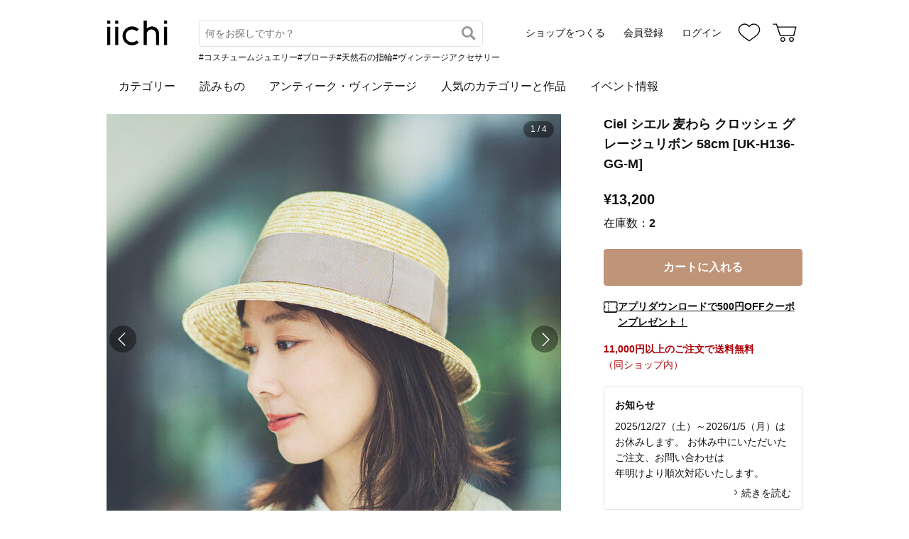

--- FILE ---
content_type: text/html; charset=utf-8
request_url: https://www.iichi.com/listing/item/2511003
body_size: 10121
content:
<!DOCTYPE html>
<html lang="ja">
<head prefix="og: http://ogp.me/ns# fb: http://ogp.me/ns/fb# product: http://ogp.me/ns/product#">
<script src="https://js.sentry-cdn.com/27e560bf1618495ead1c45ec66cb2552.min.js" crossorigin="anonymous"></script>
<script>
Sentry.onLoad(function() {
  Sentry.init({
    dsn: 'https://27e560bf1618495ead1c45ec66cb2552@o160031.ingest.us.sentry.io/1223145',
    environment: 'prod',
    attachStacktrace: false,
    normalizeDepth: 5,
    integrations: [Sentry.browserTracingIntegration()],
    tracesSampleRate: 0.025,
    debug: false
  });
  });
</script>
<meta charset="utf-8">
<title>Ciel シエル 麦わら クロッシェ グレージュリボン 58cm [UK-H136-GG-M] | iichi 日々の暮らしを心地よくするハンドメイドやアンティークのマーケットプレイス</title>
<meta name="description" content="◆明治13年創業の田中帽子店 埼玉県春日部市にある、麦わら帽子を中心とした天然素材専門の帽子工房です。  ◆クラウン部分が角丸型で短つばのちょっと小ぶりな麦わら帽子 日除けはしたいけどつばの長い帽子が苦手な方や、背が低くてつばの長い帽子は似合わないといったお客様の声に応えて作っ…" />
<meta property="og:title" content="Ciel シエル 麦わら クロッシェ グレージュリボン 58cm [UK-H136-GG-M]" />
<meta property="og:description" content="◆明治13年創業の田中帽子店 埼玉県春日部市にある、麦わら帽子を中心とした天然素材専門の帽子工房です。  ◆クラウン部分が角丸型で短つばのちょっと小ぶりな麦わら帽子 日除けはしたいけどつばの長い帽子が苦手な方や、背が低くてつばの長い帽子は似合わないといったお客様の声に応えて作っ…" />
<meta property="twitter:title" content="Ciel シエル 麦わら クロッシェ グレージュリボン 58cm [UK-H136-GG-M]" />
<meta property="twitter:description" content="◆明治13年創業の田中帽子店 埼玉県春日部市にある、麦わら帽子を中心とした天然素材専門の帽子工房です。  ◆クラウン部分が角丸型で短つばのちょっと小ぶりな麦わら帽子 日除けはしたいけどつばの長い帽子が苦手な方や、背が低くてつばの長い帽子は似合わないといったお客様の声に応えて作っ…" />
<meta name="viewport" content="width=device-width, initial-scale=1.0, viewport-fit=cover" />
<meta name="format-detection" content="telephone=no" />
<link rel="preload" href="https://cdn.iichi.com/r/w/640/item/2511003/it-65ae7cc158ae0-1200.jpg" as="image" />
<link rel="canonical" href="https://www.iichi.com/listing/item/2511003" />

<link rel="shortcut icon" type="image/vnd.microsoft.icon" href="/favicon.ico" />
<link rel="icon" type="image/png" href="/favicon.png" />
<link rel="apple-touch-icon" href="/apple-touch-icon.png">
<link rel="preload" href="https://cdn.iichi.com/assets/dist/fonts/iichi-icon.f162558996c95069.woff" as="font" crossorigin>
<link rel="prefetch" href="https://cdn.iichi.com/assets/dist/css/item.919f39d2345d1e19.css" as="style">
<link rel="prefetch" href="https://cdn.iichi.com/assets/dist/js/page/listing/item.00eff77442cacec7.js" as="script">

<meta name="apple-mobile-web-app-title" content="iichi">

<link rel="stylesheet" type="text/css" media="screen" href="https://cdn.iichi.com/assets/dist/css/common.1a615a8a1cf91428.css" />
<link rel="stylesheet" type="text/css" media="screen" href="https://cdn.iichi.com/assets/dist/css/item.919f39d2345d1e19.css" />

<meta property="og:image" content="https://cdn.iichi.com/r/w/640/item/2511003/it-65ae7cc158ae0-1200.jpg" />
<meta property="og:image" content="https://cdn.iichi.com/r/w/640/item/2511003/it-65ae7cc1a9cad-1200.jpg" />
<meta property="og:image" content="https://cdn.iichi.com/r/w/640/item/2511003/it-65ae7cc2039a6-1200.jpg" />
<meta property="og:image" content="https://cdn.iichi.com/r/w/640/item/2511003/it-65ae7cc23f647-1200.jpg" />
<meta property="og:url" content="https://www.iichi.com/listing/item/2511003" />
<meta property="og:type" content="product" />
<meta property="og:price:amount" content="13200" />
<meta property="og:price:currency" content="JPY" />
<meta property="og:availability" content="in stock" />
<meta property="product:title" content="Ciel シエル 麦わら クロッシェ グレージュリボン 58cm [UK-H136-GG-M]" />
<meta property="product:description" content="◆明治13年創業の田中帽子店
埼玉県春日部市にある、麦わら帽子を中心とした天然素材専門の帽子工房です。

◆クラウン部分が角丸型で短つばのちょっと小ぶりな麦わら帽子
日除けはしたいけどつばの長い帽子が苦手な方や、背が低くてつばの長い帽子は似合わないといったお客様の声に応えて作ったのが本製品の帽子です。

クラウン部分は大人な雰囲気の角丸型で、つばは短く下に曲線を描くように傾斜した作りになっています。細麦を使ってしっかりと縫われ、リボンは少し太めの5cmの綿麻生地を使ってナチュラルな雰囲気を醸し出しています。
細麦は太麦と違って材料としての価格が高く、しかも同じ形でも細麦はより用尺を必要とします。
また、材料代だけでなく、細い麦わらを縫製する技術や縫製に要する時間もかかるため必然的に価格が高くなってしまいます。

お客様が感じる違いは「見た目の美しさ」と「フィッティング（かぶり心地）」です。
幾重にも重ねて縫う麦わら帽子は細い麦ほど伸縮性があり、フィッティングが良くかぶり心地の良さが増します。
本製品は上品に仕上げながらも気軽にかぶれるデザインの麦わら帽子です。

麦わら帽子は天然素材で通気性も良く、独特な縫製方法により紫外線遮蔽率（約99％）は極めて高く、昔から今にかけて変わらず愛用されています。


－－－－－－－－－－－－－－－－－－－－
＜サイズ＞58cm
＜素　材＞天然草木（麦わら）、ポリエステル、レーヨン
＜仕　様＞面テープでサイズ微調整可（約－1.5cmまで）
＜カラー＞ナチュラル×グレージュリボン
＜生産国＞日本（埼玉県春日部市）
－－－－－－－－－－－－－－－－－－－－

※職人の手作りですので、サイズには多少の個体差があります。
　また、天然素材を使用しているため、色に多少のばらつきがあります。
※ご購入前に作品の「サイズ」や「素材」を十分にご確認頂きますよう
　お願いいたします。
※お取り扱いや保管方法は田中帽子店のサイトをご確認ください。
※モニター環境により、実物と色が異なる場合がございます。

－－－－－－－－－－－－－－－－－－－－
田中帽子店 公式　https://tanaka-hat.jp/
－－－－－－－－－－－－－－－－－－－－" />
<meta property="product:product_link" content="https://www.iichi.com/listing/item/2511003" />
<meta property="product:brand" content="田中帽子店" />
<meta property="product:category" content="帽子" />
<meta property="product:price:amount" content="13200" />
<meta property="product:price:currency" content="JPY" />
<meta property="og:site_name" content="iichi（いいち）" />
<meta property="fb:app_id" content="454486511262206" />

<meta property="twitter:image:src" content="https://cdn.iichi.com/r/w/640/item/2511003/it-65ae7cc158ae0-1200.jpg" />
<meta property="twitter:url" content="https://www.iichi.com/listing/item/2511003" />
<meta property="twitter:card" content="summary_large_image" />
<meta property="twitter:data1" content="¥13,200" />
<meta property="twitter:label1" content="価格" />
<meta property="twitter:data2" content="田中帽子店" />
<meta property="twitter:label2" content="ショップ" />
<meta property="twitter:site" content="@iichi_Japan" />

<script type="application/ld+json">{"@context":"http:\/\/schema.org","@type":"BreadcrumbList","itemListElement":[{"@type":"ListItem","position":1,"name":"\u30c8\u30c3\u30d7","item":"https:\/\/www.iichi.com\/"},{"@type":"ListItem","position":2,"name":"\u30cf\u30f3\u30c9\u30e1\u30a4\u30c9\u30fb\u30af\u30e9\u30d5\u30c8","item":"https:\/\/www.iichi.com\/listing"},{"@type":"ListItem","position":3,"name":"\u30d5\u30a1\u30c3\u30b7\u30e7\u30f3","item":"https:\/\/www.iichi.com\/category\/clothing"},{"@type":"ListItem","position":4,"name":"\u5e3d\u5b50","item":"https:\/\/www.iichi.com\/category\/clothing\/hat"},{"@type":"ListItem","position":5,"name":"Ciel \u30b7\u30a8\u30eb \u9ea6\u308f\u3089 \u30af\u30ed\u30c3\u30b7\u30a7 \u30b0\u30ec\u30fc\u30b8\u30e5\u30ea\u30dc\u30f3 58cm [UK-H136-GG-M]","item":"https:\/\/www.iichi.com\/listing\/item\/2511003"}]}</script><script id="json-ld-product" type="application/ld+json">{"@context":"http:\/\/schema.org","@type":"Product","productID":2511003,"name":"Ciel \u30b7\u30a8\u30eb \u9ea6\u308f\u3089 \u30af\u30ed\u30c3\u30b7\u30a7 \u30b0\u30ec\u30fc\u30b8\u30e5\u30ea\u30dc\u30f3 58cm [UK-H136-GG-M]","url":"https:\/\/www.iichi.com\/listing\/item\/2511003","image":"https:\/\/cdn.iichi.com\/r\/w\/640\/item\/2511003\/it-65ae7cc158ae0-1200.jpg","description":"\u25c6\u660e\u6cbb13\u5e74\u5275\u696d\u306e\u7530\u4e2d\u5e3d\u5b50\u5e97\n\u57fc\u7389\u770c\u6625\u65e5\u90e8\u5e02\u306b\u3042\u308b\u3001\u9ea6\u308f\u3089\u5e3d\u5b50\u3092\u4e2d\u5fc3\u3068\u3057\u305f\u5929\u7136\u7d20\u6750\u5c02\u9580\u306e\u5e3d\u5b50\u5de5\u623f\u3067\u3059\u3002\n\n\u25c6\u30af\u30e9\u30a6\u30f3\u90e8\u5206\u304c\u89d2\u4e38\u578b\u3067\u77ed\u3064\u3070\u306e\u3061\u3087\u3063\u3068\u5c0f\u3076\u308a\u306a\u9ea6\u308f\u3089\u5e3d\u5b50\n\u65e5\u9664\u3051\u306f\u3057\u305f\u3044\u3051\u3069\u3064\u3070\u306e\u9577\u3044\u5e3d\u5b50\u304c\u82e6\u624b\u306a\u65b9\u3084\u3001\u80cc\u304c\u4f4e\u304f\u3066\u3064\u3070\u306e\u9577\u3044\u5e3d\u5b50\u306f\u4f3c\u5408\u308f\u306a\u3044\u3068\u3044\u3063\u305f\u304a\u5ba2\u69d8\u306e\u58f0\u306b\u5fdc\u3048\u3066\u4f5c\u3063\u305f\u306e\u304c\u672c\u88fd\u54c1\u306e\u5e3d\u5b50\u3067\u3059\u3002\n\n\u30af\u30e9\u30a6\u30f3\u90e8\u5206\u306f\u5927\u4eba\u306a\u96f0\u56f2\u6c17\u306e\u89d2\u4e38\u578b\u3067\u3001\u3064\u3070\u306f\u77ed\u304f\u4e0b\u306b\u66f2\u7dda\u3092\u63cf\u304f\u3088\u3046\u306b\u50be\u659c\u3057\u305f\u4f5c\u308a\u306b\u306a\u3063\u3066\u3044\u307e\u3059\u3002\u7d30\u9ea6\u3092\u4f7f\u3063\u3066\u3057\u3063\u304b\u308a\u3068\u7e2b\u308f\u308c\u3001\u30ea\u30dc\u30f3\u306f\u5c11\u3057\u592a\u3081\u306e5cm\u306e\u7dbf\u9ebb\u751f\u5730\u3092\u4f7f\u3063\u3066\u30ca\u30c1\u30e5\u30e9\u30eb\u306a\u96f0\u56f2\u6c17\u3092\u91b8\u3057\u51fa\u3057\u3066\u3044\u307e\u3059\u3002\n\u7d30\u9ea6\u306f\u592a\u9ea6\u3068\u9055\u3063\u3066\u6750\u6599\u3068\u3057\u3066\u306e\u4fa1\u683c\u304c\u9ad8\u304f\u3001\u3057\u304b\u3082\u540c\u3058\u5f62\u3067\u3082\u7d30\u9ea6\u306f\u3088\u308a\u7528\u5c3a\u3092\u5fc5\u8981\u3068\u3057\u307e\u3059\u3002\n\u307e\u305f\u3001\u6750\u6599\u4ee3\u3060\u3051\u3067\u306a\u304f\u3001\u7d30\u3044\u9ea6\u308f\u3089\u3092\u7e2b\u88fd\u3059\u308b\u6280\u8853\u3084\u7e2b\u88fd\u306b\u8981\u3059\u308b\u6642\u9593\u3082\u304b\u304b\u308b\u305f\u3081\u5fc5\u7136\u7684\u306b\u4fa1\u683c\u304c\u9ad8\u304f\u306a\u3063\u3066\u3057\u307e\u3044\u307e\u3059\u3002\n\n\u304a\u5ba2\u69d8\u304c\u611f\u3058\u308b\u9055\u3044\u306f\u300c\u898b\u305f\u76ee\u306e\u7f8e\u3057\u3055\u300d\u3068\u300c\u30d5\u30a3\u30c3\u30c6\u30a3\u30f3\u30b0\uff08\u304b\u3076\u308a\u5fc3\u5730\uff09\u300d\u3067\u3059\u3002\n\u5e7e\u91cd\u306b\u3082\u91cd\u306d\u3066\u7e2b\u3046\u9ea6\u308f\u3089\u5e3d\u5b50\u306f\u7d30\u3044\u9ea6\u307b\u3069\u4f38\u7e2e\u6027\u304c\u3042\u308a\u3001\u30d5\u30a3\u30c3\u30c6\u30a3\u30f3\u30b0\u304c\u826f\u304f\u304b\u3076\u308a\u5fc3\u5730\u306e\u826f\u3055\u304c\u5897\u3057\u307e\u3059\u3002\n\u672c\u88fd\u54c1\u306f\u4e0a\u54c1\u306b\u4ed5\u4e0a\u3052\u306a\u304c\u3089\u3082\u6c17\u8efd\u306b\u304b\u3076\u308c\u308b\u30c7\u30b6\u30a4\u30f3\u306e\u9ea6\u308f\u3089\u5e3d\u5b50\u3067\u3059\u3002\n\n\u9ea6\u308f\u3089\u5e3d\u5b50\u306f\u5929\u7136\u7d20\u6750\u3067\u901a\u6c17\u6027\u3082\u826f\u304f\u3001\u72ec\u7279\u306a\u7e2b\u88fd\u65b9\u6cd5\u306b\u3088\u308a\u7d2b\u5916\u7dda\u906e\u853d\u7387\uff08\u7d0499\uff05\uff09\u306f\u6975\u3081\u3066\u9ad8\u304f\u3001\u6614\u304b\u3089\u4eca\u306b\u304b\u3051\u3066\u5909\u308f\u3089\u305a\u611b\u7528\u3055\u308c\u3066\u3044\u307e\u3059\u3002\n\n\n\uff0d\uff0d\uff0d\uff0d\uff0d\uff0d\uff0d\uff0d\uff0d\uff0d\uff0d\uff0d\uff0d\uff0d\uff0d\uff0d\uff0d\uff0d\uff0d\uff0d\n\uff1c\u30b5\u30a4\u30ba\uff1e58cm\n\uff1c\u7d20\u3000\u6750\uff1e\u5929\u7136\u8349\u6728\uff08\u9ea6\u308f\u3089\uff09\u3001\u30dd\u30ea\u30a8\u30b9\u30c6\u30eb\u3001\u30ec\u30fc\u30e8\u30f3\n\uff1c\u4ed5\u3000\u69d8\uff1e\u9762\u30c6\u30fc\u30d7\u3067\u30b5\u30a4\u30ba\u5fae\u8abf\u6574\u53ef\uff08\u7d04\uff0d1.5cm\u307e\u3067\uff09\n\uff1c\u30ab\u30e9\u30fc\uff1e\u30ca\u30c1\u30e5\u30e9\u30eb\u00d7\u30b0\u30ec\u30fc\u30b8\u30e5\u30ea\u30dc\u30f3\n\uff1c\u751f\u7523\u56fd\uff1e\u65e5\u672c\uff08\u57fc\u7389\u770c\u6625\u65e5\u90e8\u5e02\uff09\n\uff0d\uff0d\uff0d\uff0d\uff0d\uff0d\uff0d\uff0d\uff0d\uff0d\uff0d\uff0d\uff0d\uff0d\uff0d\uff0d\uff0d\uff0d\uff0d\uff0d\n\n\u203b\u8077\u4eba\u306e\u624b\u4f5c\u308a\u3067\u3059\u306e\u3067\u3001\u30b5\u30a4\u30ba\u306b\u306f\u591a\u5c11\u306e\u500b\u4f53\u5dee\u304c\u3042\u308a\u307e\u3059\u3002\n\u3000\u307e\u305f\u3001\u5929\u7136\u7d20\u6750\u3092\u4f7f\u7528\u3057\u3066\u3044\u308b\u305f\u3081\u3001\u8272\u306b\u591a\u5c11\u306e\u3070\u3089\u3064\u304d\u304c\u3042\u308a\u307e\u3059\u3002\n\u203b\u3054\u8cfc\u5165\u524d\u306b\u4f5c\u54c1\u306e\u300c\u30b5\u30a4\u30ba\u300d\u3084\u300c\u7d20\u6750\u300d\u3092\u5341\u5206\u306b\u3054\u78ba\u8a8d\u9802\u304d\u307e\u3059\u3088\u3046\n\u3000\u304a\u9858\u3044\u3044\u305f\u3057\u307e\u3059\u3002\n\u203b\u304a\u53d6\u308a\u6271\u3044\u3084\u4fdd\u7ba1\u65b9\u6cd5\u306f\u7530\u4e2d\u5e3d\u5b50\u5e97\u306e\u30b5\u30a4\u30c8\u3092\u3054\u78ba\u8a8d\u304f\u3060\u3055\u3044\u3002\n\u203b\u30e2\u30cb\u30bf\u30fc\u74b0\u5883\u306b\u3088\u308a\u3001\u5b9f\u7269\u3068\u8272\u304c\u7570\u306a\u308b\u5834\u5408\u304c\u3054\u3056\u3044\u307e\u3059\u3002\n\n\uff0d\uff0d\uff0d\uff0d\uff0d\uff0d\uff0d\uff0d\uff0d\uff0d\uff0d\uff0d\uff0d\uff0d\uff0d\uff0d\uff0d\uff0d\uff0d\uff0d\n\u7530\u4e2d\u5e3d\u5b50\u5e97 \u516c\u5f0f\u3000https:\/\/tanaka-hat.jp\/\n\uff0d\uff0d\uff0d\uff0d\uff0d\uff0d\uff0d\uff0d\uff0d\uff0d\uff0d\uff0d\uff0d\uff0d\uff0d\uff0d\uff0d\uff0d\uff0d\uff0d","brand":{"@type":"Brand","name":"\u7530\u4e2d\u5e3d\u5b50\u5e97","image":"https:\/\/cdn.iichi.com\/r\/w\/640\/avatar\/231713\/av-67c7b70ac3f12-640.jpg","url":"https:\/\/www.iichi.com\/shop\/tanaka-hat"},"offers":{"@type":"Offer","priceCurrency":"JPY","price":13200,"availability":"http:\/\/schema.org\/InStock","seller":{"@type":"Person","name":"\u7530\u4e2d\u5e3d\u5b50\u5e97","image":"https:\/\/cdn.iichi.com\/r\/w\/640\/avatar\/231713\/av-67c7b70ac3f12-640.jpg","url":"https:\/\/www.iichi.com\/shop\/tanaka-hat"},"offeredBy":{"@type":"Person","name":"\u7530\u4e2d\u5e3d\u5b50\u5e97","image":"https:\/\/cdn.iichi.com\/r\/w\/640\/avatar\/231713\/av-67c7b70ac3f12-640.jpg","url":"https:\/\/www.iichi.com\/shop\/tanaka-hat"},"shippingDetails":[{"@type":"OfferShippingDetails","shippingRate":{"@type":"MonetaryAmount","currency":"JPY","value":0},"shippingDestination":{"@type":"DefinedRegion","addressCountry":"JP"},"deliveryTime":{"@type":"ShippingDeliveryTime","handlingTime":{"@type":"QuantitativeValue","minValue":0,"maxValue":3,"unitCode":"DAY"}}}]},"color":"Beige","aggregateRating":{"@type":"AggregateRating","ratingValue":5,"reviewCount":1,"bestRating":5,"worstRating":1}}</script></head>
<body>
<!-- Google Tag Manager (noscript) -->
<noscript><iframe src="https://www.googletagmanager.com/ns.html?id=GTM-5V9TGK"
height="0" width="0" style="display:none;visibility:hidden"></iframe></noscript>
<!-- End Google Tag Manager (noscript) -->
<app-download-banner>
  <div class="app-download-banner"></div>
</app-download-banner>

<header
  id="header"
  class="hide-navigation"
>
  <i-header
    data-initial-query=""
    data-use-h1="false"
    data-is-account="false"
    data-is-simple="false"
    data-api-key="mDpQA0LyPx7pmRFxOUUFJ2dKyrZqwwote3hR"
  >
    <div class="header-inner">
      <div><a href="/"><img src="https://cdn.iichi.com/assets/dist/svgs/vue/iichi-logo.svg" alt="iichi" width="87" height="37"></a></div>    </div>
  </i-header>
</header>

<main id="container">
<div id="content">
    <div id="item">
        <photo-viewer data-pictures="[{&quot;path&quot;:&quot;\/item\/2511003\/it-65ae7cc158ae0-1200.jpg&quot;,&quot;alt&quot;:&quot;Ciel \u30b7\u30a8\u30eb \u9ea6\u308f\u3089 \u30af\u30ed\u30c3\u30b7\u30a7 \u30b0\u30ec\u30fc\u30b8\u30e5\u30ea\u30dc\u30f3 58cm [UK-H136-GG-M]&quot;,&quot;width&quot;:1600,&quot;height&quot;:1600,&quot;comment&quot;:&quot;&quot;},{&quot;path&quot;:&quot;\/item\/2511003\/it-65ae7cc1a9cad-1200.jpg&quot;,&quot;alt&quot;:&quot;Ciel \u30b7\u30a8\u30eb \u9ea6\u308f\u3089 \u30af\u30ed\u30c3\u30b7\u30a7 \u30b0\u30ec\u30fc\u30b8\u30e5\u30ea\u30dc\u30f3 58cm [UK-H136-GG-M]&quot;,&quot;width&quot;:1600,&quot;height&quot;:1600,&quot;comment&quot;:&quot;&quot;},{&quot;path&quot;:&quot;\/item\/2511003\/it-65ae7cc2039a6-1200.jpg&quot;,&quot;alt&quot;:&quot;Ciel \u30b7\u30a8\u30eb \u9ea6\u308f\u3089 \u30af\u30ed\u30c3\u30b7\u30a7 \u30b0\u30ec\u30fc\u30b8\u30e5\u30ea\u30dc\u30f3 58cm [UK-H136-GG-M]&quot;,&quot;width&quot;:1250,&quot;height&quot;:1250,&quot;comment&quot;:&quot;&quot;},{&quot;path&quot;:&quot;\/item\/2511003\/it-65ae7cc23f647-1200.jpg&quot;,&quot;alt&quot;:&quot;Ciel \u30b7\u30a8\u30eb \u9ea6\u308f\u3089 \u30af\u30ed\u30c3\u30b7\u30a7 \u30b0\u30ec\u30fc\u30b8\u30e5\u30ea\u30dc\u30f3 58cm [UK-H136-GG-M]&quot;,&quot;width&quot;:1250,&quot;height&quot;:1250,&quot;comment&quot;:&quot;&quot;}]" data-has-thumbnail="true">
      <div class="photo-viewer-main">
                <div class="photo-viewer-image-wrap">
          <img alt="Ciel シエル 麦わら クロッシェ グレージュリボン 58cm [UK-H136-GG-M]" width="640" height="640" fetchpriority="high" src="https://cdn.iichi.com/r/w/640/item/2511003/it-65ae7cc158ae0-1200.jpg" />                  </div>
      </div>
            <ul class="photo-viewer-thumbnail">
                <li class="is-current">
          <div class="photo">
            <img src="https://cdn.iichi.com/r/w/120/item/2511003/it-65ae7cc158ae0-1200.jpg" />          </div>
        </li>
                <li >
          <div class="photo">
            <img src="https://cdn.iichi.com/r/w/120/item/2511003/it-65ae7cc1a9cad-1200.jpg" />          </div>
        </li>
                <li >
          <div class="photo">
            <img src="https://cdn.iichi.com/r/w/120/item/2511003/it-65ae7cc2039a6-1200.jpg" />          </div>
        </li>
                <li >
          <div class="photo">
            <img src="https://cdn.iichi.com/r/w/120/item/2511003/it-65ae7cc23f647-1200.jpg" />          </div>
        </li>
              </ul>
          </photo-viewer>
    
    <div class="item-info">
      <h1>Ciel シエル 麦わら クロッシェ グレージュリボン 58cm [UK-H136-GG-M]</h1>

      <div class="item-price-like">
        <div class="item-price" >
          <div class="price">&yen;13,200</div>
          <div class="stock">
                        在庫数：<span>2</span>
                      </div>
        </div>
        <div class="item-like">
          <like-button data-item-id="2511003"></like-button>
        </div>
      </div>

      
      <ul class="item-option">
                              </ul>

      <div class="cart-button" style="height:calc(80.49px * 0 + 58px)">
        <cart-button
  data-item-id="2511003"
  data-shop-id="231713"
  data-stock="2"
  data-has-option="0"
  data-is-on-vacation="0"
  ></cart-button>
      </div>

      <p class="coupon-promotion"><i class="icon-coupon"></i><a href="/lp/app-new-coupon" class="coupon-text">アプリダウンロードで500円OFFクーポンプレゼント！</a></p>

      <div class="free-shipping strong"><strong>11,000円以上のご注文で送料無料</strong><br />（同ショップ内）</div>
            <div class="information">
        <div class="information-title">
          <h2>お知らせ</h2>
        </div>
        <p class="information-text">2025/12/27（土）～2026/1/5（月）はお休みします。 お休み中にいただいたご注文、お問い合わせは<br />
年明けより順次対応いたします。</p>
        <p class="information-more"><a href="/shop/tanaka-hat/information">続きを読む</a></p>
      </div>
      
      <div class="share-message">
        <social-share
          data-title="Ciel シエル 麦わら クロッシェ グレージュリボン 58cm [UK-H136-GG-M] - 田中帽子店"
          data-url="https://www.iichi.com/listing/item/2511003"
        ></social-share>
                <message-button
          data-item-id="2511003"
          data-shop-id="231713"
          data-subject="Ciel シエル 麦わら クロッシェ グレージュリボン 58cm [UK-H136-GG-M]"
                  ></message-button>
              </div>

          </div>

    <div class="item-description">
      <p class="text">◆明治13年創業の田中帽子店<br />
埼玉県春日部市にある、麦わら帽子を中心とした天然素材専門の帽子工房です。<br />
<br />
◆クラウン部分が角丸型で短つばのちょっと小ぶりな麦わら帽子<br />
日除けはしたいけどつばの長い帽子が苦手な方や、背が低くてつばの長い帽子は似合わないといったお客様の声に応えて作ったのが本製品の帽子です。<br />
<br />
クラウン部分は大人な雰囲気の角丸型で、つばは短く下に曲線を描くように傾斜した作りになっています。細麦を使ってしっかりと縫われ、リボンは少し太めの5cmの綿麻生地を使ってナチュラルな雰囲気を醸し出しています。<br />
細麦は太麦と違って材料としての価格が高く、しかも同じ形でも細麦はより用尺を必要とします。<br />
また、材料代だけでなく、細い麦わらを縫製する技術や縫製に要する時間もかかるため必然的に価格が高くなってしまいます。<br />
<br />
お客様が感じる違いは「見た目の美しさ」と「フィッティング（かぶり心地）」です。<br />
幾重にも重ねて縫う麦わら帽子は細い麦ほど伸縮性があり、フィッティングが良くかぶり心地の良さが増します。<br />
本製品は上品に仕上げながらも気軽にかぶれるデザインの麦わら帽子です。<br />
<br />
麦わら帽子は天然素材で通気性も良く、独特な縫製方法により紫外線遮蔽率（約99％）は極めて高く、昔から今にかけて変わらず愛用されています。<br />
<br />
<br />
－－－－－－－－－－－－－－－－－－－－<br />
＜サイズ＞58cm<br />
＜素　材＞天然草木（麦わら）、ポリエステル、レーヨン<br />
＜仕　様＞面テープでサイズ微調整可（約－1.5cmまで）<br />
＜カラー＞ナチュラル×グレージュリボン<br />
＜生産国＞日本（埼玉県春日部市）<br />
－－－－－－－－－－－－－－－－－－－－<br />
<br />
※職人の手作りですので、サイズには多少の個体差があります。<br />
　また、天然素材を使用しているため、色に多少のばらつきがあります。<br />
※ご購入前に作品の「サイズ」や「素材」を十分にご確認頂きますよう<br />
　お願いいたします。<br />
※お取り扱いや保管方法は田中帽子店のサイトをご確認ください。<br />
※モニター環境により、実物と色が異なる場合がございます。<br />
<br />
－－－－－－－－－－－－－－－－－－－－<br />
田中帽子店 公式　https://tanaka-hat.jp/<br />
－－－－－－－－－－－－－－－－－－－－</p>
      <div class="item-tags">
  <ul>
        <li><a href="/listing?q=%E7%94%B0%E4%B8%AD%E5%B8%BD%E5%AD%90%E5%BA%97">#田中帽子店</a></li>
        <li><a href="/listing?q=%E9%BA%A6%E3%82%8F%E3%82%89">#麦わら</a></li>
        <li><a href="/listing?q=%E3%82%B9%E3%83%88%E3%83%AD%E3%83%BC%E3%83%8F%E3%83%83%E3%83%88">#ストローハット</a></li>
        <li><a href="/listing?q=%E5%B8%BD%E5%AD%90">#帽子</a></li>
        <li><a href="/listing?q=%E7%B4%B0%E9%BA%A6">#細麦</a></li>
        <li><a href="/listing?q=%E3%83%97%E3%83%AC%E3%82%BC%E3%83%B3%E3%83%88">#プレゼント</a></li>
        <li><a href="/listing?q=%E3%83%AC%E3%83%87%E3%82%A3%E3%83%BC%E3%82%B9">#レディース</a></li>
      </ul>
</div>
    </div>

    <div class="item-info2">
      <details class="shipping-plans">
  <summary>
    <h2>発送方法</h2>
  </summary>
    <shipping-plans data-item-id="2511003" />
  </details>
<details class="shipping-period">
  <summary class="heading">
    <h2>発送までの目安</h2>
    <div class="days">3日</div>
  </summary>
  <div class="note">発送は通常、土日祝祭日・年末年始・棚卸日を除き3営業日以内で発送しております。<br />
お届け日時等にご指定がある場合は、備考欄へご記入ください。</div>
</details>

            <details class="item-notice" open>
        <summary>
          <h2>ご購入の際の注意点</h2>
        </summary>
        <div class="text">
        ※職人による手作りですので、サイズには多少の個体差があります。        </div>
      </details>
      
      
      <div class="shop-info">
  <h2>ショップ</h2>
  <div class="shop-area">
    <div class="shop-photo">
      <a href="/shop/tanaka-hat">
        <img alt="田中帽子店" width="80" height="80" src="https://cdn.iichi.com/r/w/212/avatar/231713/av-67c7b70ac3f12-640.jpg" />      </a>
    </div>
    <div class="shop-content">
      <p class="shop-name"><a href="/shop/tanaka-hat">田中帽子店</a></p>
      <p class="shop-other">
        埼玉　<span>作品数：</span><a href="/shop/tanaka-hat">184</a>
      </p>
      <div class="follow-button">
        <follow-button
  data-member-id="231713"
  data-small="true"
></follow-button>
<div class="follow-recommend">
  <follow-recommend data-member-id="231713"></follow-recommend>
</div>
                <div class="follow-recommend">
          <follow-recommend-if-item-liked data-item-id="2511003" data-member-id="231713"></follow-recommend-if-item-liked>
        </div>
              </div>
    </div>
  </div>
  <div class="shop-profile">
    <p>こんにちは。田中帽子店です。創業明治13年。埼玉県春日部市にある帽子工房です。麦わら帽子を中心に、専用ミシンをつかった帽体作り、型入れ、仕上げまで当工房の職人…</p>
    <div class="shop-link">
      <a href="/shop/tanaka-hat/profile">続きを読む</a>
    </div>
  </div>
    <div class="shop-photo-item">
    <ul class="items">
          <li><a href="/listing/item/2622335">
        <img alt="Lily リリー　麦わら エッジアップ 帽子 復刻版 [UK-H041-NA]" width="86" height="86" loading="lazy" src="https://cdn.iichi.com/r/w/268/h/268/item/2622335/it-68df2cefadfb3-1200.jpg" />      </a>
      <meta content="Lily リリー　麦わら エッジアップ 帽子 復刻版 [UK-H041-NA]" />
      </li>
          <li><a href="/listing/item/2622334">
        <img alt="Agate アガット ペーパーキャップ ブラウン 58cm [UK-H133-BR]" width="86" height="86" loading="lazy" src="https://cdn.iichi.com/r/w/268/h/268/item/2622334/it-681afa83ae01e-1200.jpg" />      </a>
      <meta content="Agate アガット ペーパーキャップ ブラウン 58cm [UK-H133-BR]" />
      </li>
          <li><a href="/listing/item/2622331">
        <img alt="Alena アレナ 麻調ブレード・ペーパー2WAYキャペリン 60cm ブラウン [UK-H124-BR-L]" width="86" height="86" loading="lazy" src="https://cdn.iichi.com/r/w/268/h/268/item/2622331/it-681af80bae4ee-1200.jpg" />      </a>
      <meta content="Alena アレナ 麻調ブレード・ペーパー2WAYキャペリン 60cm ブラウン [UK-H124-BR-L]" />
      </li>
          <li><a href="/listing/item/2622329">
        <img alt="Alena アレナ 麻調ブレード・ペーパー2WAYキャペリン 57.5cm ブラウン [UK-H124-BR-M]" width="86" height="86" loading="lazy" src="https://cdn.iichi.com/r/w/268/h/268/item/2622329/it-681af848c4adc-1200.jpg" />      </a>
      <meta content="Alena アレナ 麻調ブレード・ペーパー2WAYキャペリン 57.5cm ブラウン [UK-H124-BR-M]" />
      </li>
          <li><a href="/listing/item/2622328">
        <img alt="Anika アニカ 麦わら 女優帽 クラウン浅め クリームリボン 59cm [UK-H111-CR-L]" width="86" height="86" loading="lazy" src="https://cdn.iichi.com/r/w/268/h/268/item/2622328/it-68df2ddc4803e-1200.jpg" />      </a>
      <meta content="Anika アニカ 麦わら 女優帽 クラウン浅め クリームリボン 59cm [UK-H111-CR-L]" />
      </li>
          <li><a href="/listing/item/2622327">
        <img alt="Anika アニカ 麦わら 女優帽 クラウン浅め クリームリボン 57cm [UK-H111-CR]" width="86" height="86" loading="lazy" src="https://cdn.iichi.com/r/w/268/h/268/item/2622327/it-68df2df65e7a8-1200.jpg" />      </a>
      <meta content="Anika アニカ 麦わら 女優帽 クラウン浅め クリームリボン 57cm [UK-H111-CR]" />
      </li>
        </ul>
  </div>
  
    <div class="laws"><a href="/shop/tanaka-hat/notes">特定商取引法に基づく表記</a></div>
  </div>
    </div>
  </div>

  <div class="feedback">
  <div class="heading">
    <h2>ショップへの感想コメント</h2>
    <span>(<a href="/shop/tanaka-hat/feedbacks" class="underline">79</a>)</span>
  </div>
  <ul>
                <li>
      <div class="photo">
        <a href="/listing/item/2741353"><img alt="HAT MATE 帽子クリップ ベージュ [HS-002-BE]" width="67" height="67" loading="lazy" src="https://cdn.iichi.com/r/w/80/h/80/item/2741353/it-690ed4a143bdf-1200.jpg" /></a>      </div>
      <div class="exp">
        <div class="item-name">
          <a href="/listing/item/2741353">HAT MATE 帽子クリップ ベージュ [HS-002-BE]</a>        </div>
        <div class="rating">
                    <span class="stars" data-rate="5" role="img" aria-label="評価：5/5"></span>
          by まりか        </div>
        <p></p>
      </div>
    </li>
                    <li>
      <div class="photo">
        <a href="/listing/item/2333230"><img alt="Ciel シエル 麦わら クロッシェ ネイビーリボン 56cm [UK-H136-NV-S]" width="67" height="67" loading="lazy" src="https://cdn.iichi.com/r/w/80/h/80/item/2333230/it-6386d4a21fd8b-1200.jpg" /></a>      </div>
      <div class="exp">
        <div class="item-name">
          <a href="/listing/item/2333230">Ciel シエル 麦わら クロッシェ ネイビーリボン 56cm [UK-H136-NV-S]</a>        </div>
        <div class="rating">
                    <span class="stars" data-rate="5" role="img" aria-label="評価：5/5"></span>
          by のらいぬ        </div>
        <p>丸っこくてかわいいけど子どもっぽくならない、自然な形の帽子です。まだまだ日差しが強いので、活躍してもらいます。</p>
      </div>
    </li>
                    <li>
      <div class="photo">
        <a href="/listing/item/2622327"><img alt="Anika アニカ 麦わら 女優帽 クラウン浅め クリームリボン 57cm [UK-H111-CR]" width="67" height="67" loading="lazy" src="https://cdn.iichi.com/r/w/80/h/80/item/2622327/it-68df2df65e7a8-1200.jpg" /></a>      </div>
      <div class="exp">
        <div class="item-name">
          <a href="/listing/item/2622327">Anika アニカ 麦わら 女優帽 クラウン浅め クリームリボン 57cm [UK-H111-CR]</a>        </div>
        <div class="rating">
                    <span class="stars" data-rate="5" role="img" aria-label="評価：5/5"></span>
          by m.m.tetsu        </div>
        <p>帽子好きの家内用に購入したのとあわせ、自分用にも前から気になっていたタイプのものを注文しました。
シンプルで素朴でありながら、長年培ったデザインの洗練さを併せ持つ素敵な帽子です。
夫婦とも大変気に入っています。ありがとうございました。</p>
      </div>
    </li>
                    <li>
      <div class="photo">
        <a href="/listing/item/2622335"><img alt="Lily リリー　麦わら エッジアップ 帽子 復刻版 [UK-H041-NA]" width="67" height="67" loading="lazy" src="https://cdn.iichi.com/r/w/80/h/80/item/2622335/it-68df2cefadfb3-1200.jpg" /></a>      </div>
      <div class="exp">
        <div class="item-name">
          <a href="/listing/item/2622335">Lily リリー　麦わら エッジアップ 帽子 復刻版 [UK-H041-NA]</a>        </div>
        <div class="rating">
                    <span class="stars" data-rate="5" role="img" aria-label="評価：5/5"></span>
          by まりか        </div>
        <p>予想以上に実物を見て、感動しました。
本当に迷いなく買って良かったです。
大切に使います。
違う帽子に興味があるので、またお世話になります。
ありがとうございます^_^</p>
      </div>
    </li>
                    <li>
      <div class="photo">
        <a href="/listing/item/2333281"><img alt="Anika アニカ 麦わら 女優帽 クラウン浅め ブラックリボン 59cm  [UK-H111-NA-L]" width="67" height="67" loading="lazy" src="https://cdn.iichi.com/r/w/80/h/80/item/2333281/it-6195ed221677b-1200.jpg" /></a>      </div>
      <div class="exp">
        <div class="item-name">
          <a href="/listing/item/2333281">Anika アニカ 麦わら 女優帽 クラウン浅め ブラックリボン 59cm  [UK-H111-NA-L]</a>        </div>
        <div class="rating">
                    <span class="stars" data-rate="4" role="img" aria-label="評価：4/5"></span>
          by NuU.        </div>
        <p></p>
      </div>
    </li>
          </ul>
</div>

  <same-category-items
    data-category-id="140600"
    data-is-vintage="false"
    data-price="13200"
  ></same-category-items>
</div><!-- /#content -->




<script id="json-worldshopping" type="application/json">{"itemId":2511003,"title":"Ciel \u30b7\u30a8\u30eb \u9ea6\u308f\u3089 \u30af\u30ed\u30c3\u30b7\u30a7 \u30b0\u30ec\u30fc\u30b8\u30e5\u30ea\u30dc\u30f3 58cm [UK-H136-GG-M]","price":13200,"image":"https:\/\/cdn.iichi.com\/r\/w\/640\/item\/2511003\/it-65ae7cc158ae0-1200.jpg","stock":2,"category":"\u5e3d\u5b50","shop":{"name":"\u7530\u4e2d\u5e3d\u5b50\u5e97","url":"https:\/\/www.iichi.com\/shop\/tanaka-hat"},"item_options":[]}</script>
<browsing-history></browsing-history>
<nav class="breadcrumb" aria-label="パンくずリスト">
  <ol>
        <li>
            <a href="https://www.iichi.com/">トップ</a>
          </li>
        <li>
            <a href="https://www.iichi.com/listing">ハンドメイド・クラフト</a>
          </li>
        <li>
            <a href="https://www.iichi.com/category/clothing">ファッション</a>
          </li>
        <li>
            <a href="https://www.iichi.com/category/clothing/hat">帽子</a>
          </li>
        <li>
            <span aria-current="page">Ciel シエル 麦わら クロッシェ グレージュリボン 58cm [UK-H136-GG-M]</span>
          </li>
      </ol>
</nav>
<app-banner></app-banner>
</main><!-- /#container -->
<footer id="footer">
  <div class="footer-inner">
    <div class="footer-title">
      <a class="footer-logo" href="/"><img src="https://cdn.iichi.com/assets/dist/svgs/vue/iichi-logo.svg" alt="iichi" width="71" height="30"></a>
      <span class="tagline">iichi | 日々の暮らしを心地よくするハンドメイドやアンティークのマーケットプレイス</span>
    </div>
    <ul class="footer-social">
      <li>
        <a href="https://www.instagram.com/iichi_japan/" target="_blank" class="ig" rel="noreferrer" aria-label="Instagram">
          <i class="icon-instagram"></i>
        </a>
      </li>
      <li>
        <a href="https://www.facebook.com/iichi.Japan" target="_blank" class="fb" rel="noreferrer" aria-label="Facebook">
          <i class="icon-facebook"></i>
        </a>
      </li>
      <li>
        <a href="https://x.com/iichi_Japan" target="_blank" class="tw" rel="noreferrer" aria-label="X">
          <i class="icon-twitter"></i>
        </a>
      </li>
    </ul>
    <div class="footer-navigation">
      <div class="footer-links">
        <p class="footer-heading">iichiについて</p>
        <ul>
          <li><a href="/about">iichiについて</a></li>
          <li><a href="/news">ニュース</a></li>
          <li><a href="https://help.iichi.com/hc/ja/" target="_blank" rel="noreferrer">ヘルプ</a></li>
        </ul>
      </div>
      <div class="footer-links">
        <p class="footer-heading">作品を購入する</p>
        <ul>
          <li><a href="/buy">お買い物をする</a></li>
          <li><a href="/lp/vintage">アンティークを購入する</a></li>
        </ul>
        <p class="footer-heading">作品を販売する</p>
        <ul>
          <li><a href="/sell">ショップをつくる</a></li>
          <li><a href="/shop-entry/vintage">アンティークのショップをつくる</a></li>
        </ul>
      </div>
      <div class="footer-links">
        <p class="footer-heading">コンテンツを楽しむ</p>
        <ul>
          <li><a href="/contents">読みもの</a></li>
          <li><a href="/contents/series/newsletter">iichi通信</a></li>
          <li><a href="/contents/series/special">暮らしと手仕事</a></li>
          <li><a href="/event">イベント情報</a></li>
        </ul>
      </div>
      <div class="footer-links">
        <p class="footer-heading">作品を探す</p>
        <ul>
          <li><a href="/listing">作品一覧</a></li>
          <li><a href="/featured">人気のカテゴリーと作品</a></li>
          <li><a href="/instagram">Instagramでご紹介した作品</a></li>
          <li><a href="/shops">ショップ一覧</a></li>
          <li><a href="/retail-store">小売店やギャラリーのご紹介</a></li>
        </ul>
      </div>
            <div class="footer-links">
        <ul>
                    <li><a href="/category/accessories">アクセサリー</a></li>
                    <li><a href="/category/clothing">ファッション</a></li>
                    <li><a href="/category/bag_case">バッグ・財布</a></li>
                    <li><a href="/category/kitchenware">器・キッチン</a></li>
                    <li><a href="/category/houseware">家具・インテリア</a></li>
                    <li><a href="/category/miscellaneous-goods">雑貨</a></li>
                            </ul>
      </div>
            <div class="footer-links">
        <ul>
                    <li><a href="/category/art">アート</a></li>
                    <li><a href="/category/kids_baby">キッズ・ベビー</a></li>
                    <li><a href="/category/doll_toy">人形・おもちゃ</a></li>
                    <li><a href="/category/tools_supplies">素材・道具</a></li>
                    <li><a href="/category/food">食品</a></li>
                    <li><a href="/category/others">その他</a></li>
                              <li><a href="/listing?vintage=on">アンティーク・ヴィンテージ</a></li>
                  </ul>
      </div>
          </div>
    <div class="footer-meta">
      <ul class="footer-meta-links">
        <li><a href="https://www.iichi.co.jp" target="_blank" rel="noreferrer">運営企業</a></li>
        <li><a href="https://help.iichi.com/hc/ja/requests/new" target="_blank" rel="noreferrer">お問い合わせ</a></li>
        <li><a href="/privacy">プライバシーポリシー</a></li>
        <li><a href="/rule">利用規約</a></li>
        <li><a href="/notes">特定商取引法に基づく表記</a></li>
        <li><a class="external" href="https://pinkoi.com" target="_blank" rel="noreferrer">Pinkoi.com</a></li>
      </ul>
      <div class="footer-copyright">
        copyright 2025 iichi K.K.
      </div>
    </div>
  </div>
</footer>
<script src="https://cdn.iichi.com/assets/dist/js/vendor.e54485c93abde930.js"></script><script>
var Pallet = window.Pallet || {"iichiEnv":"prod","User":{"credentials":[]},"Topics":[{"type":"permissionRequired","props":{"permissionId":603}}],"Item":{"itemId":2511003}};
</script>
<script type="text/javascript">
var Iichi = {
  api_token: '4b424720230a70ccfe9325d923b33692'
};
</script>
<script type="text/javascript" src="https://cdn.iichi.com/assets/dist/js/page/listing/item.00eff77442cacec7.js"></script>
</body>
</html>


--- FILE ---
content_type: text/css
request_url: https://cdn.iichi.com/assets/dist/css/item.919f39d2345d1e19.css
body_size: 2143
content:
.shop-info h2{margin:0 0 10px;font-size:16px}.shop-info .shop-area{display:flex}.shop-info .shop-photo img{object-fit:cover;border:1px solid #cfcec5}.shop-info .shop-content{flex:auto;margin-left:14px}.shop-info .shop-name{font-weight:700}.shop-info .shop-name a{text-decoration:none}.shop-info .shop-name a:hover{text-decoration:underline}.shop-info .shop-profile{margin-top:12px}.shop-info .shop-profile>p{-webkit-line-clamp:3;line-clamp:3;-webkit-box-orient:vertical;display:-webkit-box;overflow:hidden}.shop-info .shop-profile .shop-link{text-align:right;margin-top:4px}.shop-info .shop-profile .shop-link a{padding-left:12px;position:relative}.shop-info .shop-profile .shop-link a:before{content:"";font-family:iichi-icon;font-size:18px;line-height:1;position:absolute;top:-2px;left:-5px}.shop-info .shop-photo-item{margin-top:20px}.shop-info .shop-photo-item .items{grid-template-columns:repeat(3,1fr);gap:8px;display:grid}.shop-info .shop-other{margin:4px 0 8px;font-size:12px}.shop-info .shop-other a{font-weight:700;text-decoration:underline}.shop-info .follow-button{position:relative}.shop-info .follow-button follow-button{width:100%;height:30px;display:block}.shop-info .follow-button .follow-recommend{pointer-events:none;position:absolute;bottom:-10px;right:15px}.shop-info .laws{text-align:right;margin-top:12px}.shop-info .laws a{padding-left:12px;position:relative}.shop-info .laws a:before{content:"";font-family:iichi-icon;font-size:16px;line-height:1;position:absolute;top:-2px;left:-5px}.stars{color:#f6b55b;letter-spacing:1px;font-size:12px}.stars:before{font-family:iichi-icon}.stars[data-rate="1"]:before{content:""}.stars[data-rate="2"]:before{content:""}.stars[data-rate="3"]:before{content:""}.stars[data-rate="4"]:before{content:""}.stars[data-rate="5"]:before{content:""}.owner-actions{margin:15px 0}.owner-actions a{color:var(--color-gray600);margin-right:12px;text-decoration:none}.owner-actions a:hover{opacity:.8}.owner-actions a>i{vertical-align:middle;margin-right:3px;font-size:18px;position:relative;top:-1px}#item{grid-template-columns:640px 280px;grid-template-areas:"image info""image info2""body info2"".info2";gap:0 60px;margin-bottom:50px;display:grid}photo-viewer{grid-area:image;display:block}.photo-viewer-main{position:relative;overflow:hidden}.photo-viewer-main>ul{display:flex}.photo-viewer-image-wrap{aspect-ratio:1;background:var(--color-gray100)url(../svgs/vue/loader.0536ecb9ca6db82b.svg) no-repeat center center;width:640px;height:640px;position:relative}.photo-viewer-image-wrap img{cursor:pointer;object-fit:cover;width:100%;height:100%}.photo-viewer-image-wrap .photo-viewer-comment{background-color:var(--color-black-alpha40);color:var(--color-white);pointer-events:none;text-overflow:ellipsis;white-space:nowrap;width:100%;padding:5px 10px;position:absolute;bottom:0;overflow:hidden}.photo-viewer-thumbnail{padding:8px 8px 12px 0;display:flex;overflow-x:auto;overflow-y:hidden}.photo-viewer-thumbnail li .photo{width:66px;height:66px;margin:0 1px 0 7px}.photo-viewer-thumbnail li .photo img{cursor:pointer;object-fit:cover;border:1px solid transparent;border-radius:4px;width:100%;height:100%}.photo-viewer-thumbnail li.is-current .photo img{border-color:var(--color-black)}.item-info{grid-area:info}.item-info h1{margin-bottom:20px;font-size:20px}.item-info>.cart-button{margin-bottom:18px}.item-info like-button{display:block;position:relative;top:-2px}.item-info .free-shipping{color:var(--color-dark-red);margin-bottom:14px}.item-info .item-option{margin:18px 0 12px}.item-info .item-option>li{min-height:25px;padding:4px 0}.item-info .item-option>li>i{color:#4b4b4b;vertical-align:middle;margin-right:8px;font-size:24px;position:relative}.item-info .item-option>li.vintage>i{margin-right:3px;top:-3px;left:-3px}.item-info .item-option>li.gift>i{top:-4px}.item-info .item-option>li.ordermade>i{top:-2px}.item-info .item-price-like{justify-content:space-between;margin-bottom:12px;display:flex}.item-info send-request-button{height:27.5px;margin:-10px 0 20px;display:block}.item-info .item-price .price{font-size:20px;font-weight:700}.item-info .item-price .stock{margin-top:5px}.item-info .item-price .stock span{font-weight:700}.item-info .item-price.sold .price{color:var(--text-color-disabled)}.item-info .item-price.sold .stock{color:var(--text-color-disabled);font-weight:700}.item-info .coupon-promotion{gap:8px;margin-bottom:16px;display:flex}.item-info .coupon-promotion>i{margin-top:4px;font-size:16px}.item-info .coupon-promotion .coupon-text{color:inherit;font-weight:700;text-decoration:underline}.item-info .coupon-promotion .coupon-text .due-date{font-weight:400}.item-info .share-message{gap:12px;padding:2px 0 30px;display:flex}.item-info .share-message social-share{min-height:51px}.item-info .item-vintage{border:1px solid var(--border-color);border-radius:6px;margin-bottom:16px;padding:12px 16px}.item-description{grid-area:body;padding-top:30px}.item-description .text{line-height:1.8}.item-description .text a{text-decoration:underline}.item-description .item-tags{margin-top:20px}.item-description .item-tags>ul{flex-wrap:wrap;gap:8px;display:flex}.item-description .item-tags>ul>li>a{border:1px solid var(--color-gray400);padding:4px 8px;display:block}.item-description .item-tags>ul>li>a:hover{background-color:var(--color-gray150);text-decoration:none}.item-info2{grid-area:info2}.item-info2 summary{cursor:pointer;padding:5px 0;font-size:16px;font-weight:700;position:relative}.item-info2 summary:after{color:#9a9585;content:"";font-family:iichi-icon;font-size:28px;line-height:1;position:absolute;top:2px;right:5px}.item-info2 details[open] summary:after{transform:rotate(180deg)}.item-info2 .note{margin-top:5px}.no-shipping-plan{margin:0 0 30px}.no-shipping-plan h2{padding:5px 0;font-size:16px;font-weight:700}.no-shipping-plan p{border:1px solid var(--border-color);border-radius:6px;margin-top:4px;padding:12px 16px}.shipping-period{margin-top:30px}.shipping-period .heading{align-items:center;font-size:16px;font-weight:700;display:flex}.shipping-period .days{margin-left:20px;font-size:16px;font-weight:400}.item-notice{margin-top:30px}.item-notice .text{margin-top:5px}.maker-info{margin:60px 0 20px}.maker-info h2{margin:0 0 10px;font-size:16px}.maker-info .maker-area{display:flex}.maker-info .maker-photo img{object-fit:cover;border:1px solid #cfcec5}.maker-info .maker-content{flex:auto;margin-left:14px;position:relative}.maker-info .maker-name{font-weight:700}.maker-info .maker-name a{text-decoration:none}.maker-info .maker-name a:hover{text-decoration:underline}.maker-info .maker-profile{margin-top:10px}.maker-info .maker-profile>p{-webkit-line-clamp:3;line-clamp:3;-webkit-box-orient:vertical;display:-webkit-box;overflow:hidden}.maker-info .maker-profile .maker-link{text-align:right;margin-top:4px}.maker-info .maker-profile .maker-link a{padding-left:12px;position:relative}.maker-info .maker-profile .maker-link a:before{content:"";font-family:iichi-icon;font-size:18px;line-height:1;position:absolute;top:-2px;left:-5px}.maker-info .maker-photo-item{margin-top:20px}.maker-info .maker-photo-item .items{grid-template-columns:repeat(3,1fr);gap:8px;display:grid}.shop-info{margin:60px 0 20px}.maker-info+.shop-info{margin-top:30px}.information{border:1px solid var(--border-color);border-radius:4px;margin:20px 0 15px;padding:14px 15px 12px}.information .information-title{align-items:center;margin:0 0 8px;display:flex}.information .information-text{-webkit-line-clamp:6;line-clamp:6;-webkit-box-orient:vertical;margin-bottom:6px;display:-webkit-box;overflow:hidden}.information .information-more{text-align:right}.information .information-more a{padding-left:12px;position:relative}.information .information-more a:before{content:"";font-family:iichi-icon;font-size:18px;line-height:1;position:absolute;top:-2px;left:-5px}.feedback{content-visibility:auto;margin:30px 0}.feedback .heading{align-items:center;gap:5px;margin-bottom:10px;display:flex}.feedback ul>li{justify-content:space-between;gap:10px;padding:8px 0;display:flex}.feedback .photo img{border:1px solid #f1ece7}.feedback .exp{flex:1;overflow:hidden}.feedback .exp .item-name{text-overflow:ellipsis;white-space:nowrap;padding-bottom:3px;font-weight:700;display:block;overflow:hidden}.feedback .exp .rating{margin-bottom:2px}.feedback .exp .rating .stars{position:relative;top:2px}same-category-items{min-height:273.6px;display:block}@media (max-width:639px){.shop-info .shop-photo img{width:90px;height:auto}.shop-info .shop-photo-item .items li img{width:100%;height:auto}#content{padding-top:0}#item{margin-bottom:20px;display:block}photo-viewer{margin:0 -10px}.photo-viewer-main{width:auto;height:auto}.photo-viewer-image-wrap{width:100vw;height:auto}.photo-viewer-thumbnail li .photo{width:60px;height:60px}.item-info h1{margin-bottom:10px;padding-top:12px;font-size:18px}.item-info .item-option{margin-top:0}.item-info .item-price .price{font-size:18px}.item-info .share-message{padding-bottom:20px}.item-description{padding-top:6px}.item-info2{content-visibility:auto;margin-top:30px}.item-notice,.shipping-period{margin-top:20px}.maker-info .maker-photo img{width:90px;height:auto}.maker-info .maker-photo-item .items li img{width:100%;height:auto}same-category-items{min-height:calc(28.6vw + 117.83px)}}@media (min-width:640px){.item-info .item-price .stock{font-size:16px}}
/*# sourceMappingURL=item.919f39d2345d1e19.css.map*/

--- FILE ---
content_type: text/javascript
request_url: https://cdn.iichi.com/assets/dist/js/page/listing/item.00eff77442cacec7.js
body_size: 119347
content:
try{!function(){var e="undefined"!=typeof window?window:"undefined"!=typeof global?global:"undefined"!=typeof globalThis?globalThis:"undefined"!=typeof self?self:{},t=(new e.Error).stack;t&&(e._sentryDebugIds=e._sentryDebugIds||{},e._sentryDebugIds[t]="c965187d-19f7-4826-bbc8-e44bda2de845",e._sentryDebugIdIdentifier="sentry-dbid-c965187d-19f7-4826-bbc8-e44bda2de845")}()}catch(e){}try{("undefined"!=typeof window?window:"undefined"!=typeof global?global:"undefined"!=typeof globalThis?globalThis:"undefined"!=typeof self?self:{}).SENTRY_RELEASE={id:"www-8b8148c6f4a094bb81f8006a456f32ba7929a66b"}}catch(e){}(()=>{var e,t,i,n,a={22643(e,t,i){var n=i(23536),a=i(75248)(n);a.push([e.id,".CartButton__form--dK3Px{display:flex;flex-direction:column;height:100%;justify-content:space-between}.CartButton__cartButtonWrap--XZNIv{height:52px}.CartButton__cartButton--ZgIhz .CartButton__cartButtonOption--Z_zAh{display:none}@media(max-width:639px){.fixed .CartButton__cartButton--ZgIhz{background-color:var(--color-white);bottom:0;box-shadow:0 0 3px #999999a6;height:auto;left:0;padding:10px;position:fixed;width:100%;z-index:1}.fixed .CartButton__cartButton--ZgIhz .CartButton__cartButtonOption--Z_zAh{display:block;margin:10px auto 0;text-decoration:underline}}","",{version:3,sources:["webpack://./src/js/components/listing/CartButton.vue"],names:[],mappings:"AAEA,yBACE,YAAA,CACA,qBAAA,CACA,WAAA,CACA,6BAAA,CAGF,mCACE,WAAA,CAIA,oEACE,YAAA,CAGF,wBACE,sCACE,mCAAA,CACA,QAAA,CACA,4BAAA,CACA,WAAA,CACA,MAAA,CACA,YAAA,CACA,cAAA,CACA,UAAA,CACA,SAAA,CAEA,2EACE,aAAA,CACA,kBAAA,CACA,yBAAA,CAAA",sourcesContent:["@use '@/scss/lib/base/variables' as *;\n\n.form {\n  display: flex;\n  flex-direction: column;\n  height: 100%;\n  justify-content: space-between;\n}\n\n.cartButtonWrap {\n  height: 52px;\n}\n\n.cartButton {\n  .cartButtonOption {\n    display: none;\n  }\n\n  @media (--sp) {\n    :global(.fixed) & {\n      background-color: var(--color-white);\n      bottom: 0;\n      box-shadow: 0 0 3px rgb(153 153 153 / 65%);\n      height: auto;\n      left: 0;\n      padding: 10px;\n      position: fixed;\n      width: 100%;\n      z-index: 1;\n\n      .cartButtonOption {\n        display: block;\n        margin: 10px auto 0;\n        text-decoration: underline;\n      }\n    }\n  }\n}\n"],sourceRoot:""}]),a.locals={form:"CartButton__form--dK3Px",cartButtonWrap:"CartButton__cartButtonWrap--XZNIv",cartButton:"CartButton__cartButton--ZgIhz",cartButtonOption:"CartButton__cartButtonOption--Z_zAh"},e.exports=a},42532(e,t,i){var n=i(23536),a=i(75248)(n);a.push([e.id,".ItemOptions__optionList--c3W4I{padding-bottom:6px}.ItemOptions__optionItem--hazNY{margin-bottom:16px}.ItemOptions__optionTitle--hNjJX{margin-bottom:8px}.ItemOptions__optionTitle--hNjJX .ItemOptions__required--zdqXI{background-color:#d9d9d9;border-radius:3px;font-size:12px;margin-left:8px;padding:3px 5px}.ItemOptions__optionSelect--nHn6t .el-select__wrapper{border-radius:4px}","",{version:3,sources:["webpack://./src/js/components/listing/ItemOptions.vue"],names:[],mappings:"AAEA,gCACE,kBAAA,CAGF,gCACE,kBAAA,CAGF,iCACE,iBAAA,CAEA,+DACE,wBAAA,CACA,iBAAA,CACA,cAAA,CACA,eAAA,CACA,eAAA,CAIJ,sDACE,iBAAA",sourcesContent:["@use '@/scss/lib/base/variables' as *;\n\n.optionList {\n  padding-bottom: 6px;\n}\n\n.optionItem {\n  margin-bottom: 16px;\n}\n\n.optionTitle {\n  margin-bottom: 8px;\n\n  .required {\n    background-color: #d9d9d9;\n    border-radius: 3px;\n    font-size: 12px;\n    margin-left: 8px;\n    padding: 3px 5px;\n  }\n}\n\n.optionSelect :global(.el-select__wrapper) {\n  border-radius: 4px;\n}\n"],sourceRoot:""}]),a.locals={optionList:"ItemOptions__optionList--c3W4I",optionItem:"ItemOptions__optionItem--hazNY",optionTitle:"ItemOptions__optionTitle--hNjJX",required:"ItemOptions__required--zdqXI",optionSelect:"ItemOptions__optionSelect--nHn6t"},e.exports=a},97568(e,t,i){var n=i(23536),a=i(75248)(n);a.push([e.id,".MessageButton__itemButton--eCaY1{font-size:12px;transition:opacity .3s ease-in-out;width:35px}.MessageButton__itemButton--eCaY1 svg{fill:#4b4b4b;margin:5px 0 3px;vertical-align:bottom}.MessageButton__itemButton--eCaY1:not(:disabled):hover{opacity:.8}.MessageButton__itemButton--eCaY1:disabled{color:var(--color-gray500)}.MessageButton__itemButton--eCaY1:disabled svg{fill:var(--color-gray500)}.MessageButton__itemButton--eCaY1 span{display:block}.MessageButton__shopButton--VsjI8{border:1px solid var(--color-gray300);border-radius:50%;display:flex;font-size:18px;padding:7px 6px}.MessageButton__shopButton--VsjI8:not(:disabled):hover{opacity:.8}.MessageButton__shopButton--VsjI8 svg{fill:#4b4b4b;height:18px;position:relative;top:1px}.MessageButton__shopButton--VsjI8:disabled svg{fill:var(--color-gray500)}.MessageButton__title--ey8u3{font-size:16px;font-weight:700;margin-bottom:10px}.MessageButton__form--i7two{text-align:left}.MessageButton__form--i7two section{margin-bottom:15px}.MessageButton__form--i7two section .MessageButton__sectionHeader--eda95{align-items:center;display:flex;margin-bottom:6px}.MessageButton__form--i7two section .MessageButton__sectionHeader--eda95>p{margin:0 8px 0 0}.MessageButton__form--i7two .MessageButton__attach--Kwc6j{margin-bottom:20px}.MessageButton__form--i7two .MessageButton__attach--Kwc6j button{border-bottom:1px dashed var(--color-gray600);display:inline-block}.MessageButton__form--i7two .MessageButton__attach--Kwc6j button:hover{text-decoration:none}.MessageButton__form--i7two .MessageButton__attach--Kwc6j button::selection{background:none}.MessageButton__form--i7two .MessageButton__send--P3r5Q{padding:15px 0 0;text-align:center}@media(max-width:639px){.MessageButton__itemButton--eCaY1{font-size:11px}.MessageButton__shopButton--VsjI8 span{display:none}}","",{version:3,sources:["webpack://./src/js/components/listing/MessageButton.vue"],names:[],mappings:"AAEA,kCACE,cAAA,CACA,kCAAA,CACA,UAAA,CAMA,sCACE,YAAA,CACA,gBAAA,CACA,qBAAA,CAGF,uDACE,UAAA,CAGF,2CACE,0BAAA,CAEA,+CACE,yBAAA,CAIJ,uCACE,aAAA,CAIJ,kCACE,qCAAA,CACA,iBAAA,CACA,YAAA,CACA,cAAA,CACA,eAAA,CAEA,uDACE,UAAA,CAGF,sCACE,YAAA,CACA,WAAA,CACA,iBAAA,CACA,OAAA,CAGF,+CACE,yBAAA,CAUJ,6BACE,cAAA,CACA,eAAA,CACA,kBAAA,CAGF,4BACE,eAAA,CAEA,oCACE,kBAAA,CAEA,yEACE,kBAAA,CACA,YAAA,CACA,iBAAA,CAEA,2EACE,gBAAA,CAKN,0DACE,kBAAA,CAEA,iEACE,6CAAA,CACA,oBAAA,CAEA,uEACE,oBAAA,CAGF,4EACE,eAAA,CAKN,wDACE,gBAAA,CACA,iBAAA,CAlGF,wBALF,kCAMI,cAAA,CAgDF,uCAEI,YAAA,CAlDF",sourcesContent:["@use '@/scss/lib/base/variables' as *;\n\n.itemButton {\n  font-size: 12px;\n  transition: opacity 0.3s ease-in-out;\n  width: 35px;\n\n  @media (--sp) {\n    font-size: 11px;\n  }\n\n  svg {\n    fill: #4b4b4b;\n    margin: 5px 0 3px;\n    vertical-align: bottom;\n  }\n\n  &:not(:disabled):hover {\n    opacity: 0.8;\n  }\n\n  &:disabled {\n    color: var(--color-gray500);\n\n    svg {\n      fill: var(--color-gray500);\n    }\n  }\n\n  span {\n    display: block;\n  }\n}\n\n.shopButton {\n  border: 1px solid var(--color-gray300);\n  border-radius: 50%;\n  display: flex;\n  font-size: 18px;\n  padding: 7px 6px;\n\n  &:not(:disabled):hover {\n    opacity: 0.8;\n  }\n\n  svg {\n    fill: #4b4b4b;\n    height: 18px;\n    position: relative;\n    top: 1px;\n  }\n\n  &:disabled svg {\n    fill: var(--color-gray500);\n  }\n\n  span {\n    @media (--sp) {\n      display: none;\n    }\n  }\n}\n\n.title {\n  font-size: 16px;\n  font-weight: bold;\n  margin-bottom: 10px;\n}\n\n.form {\n  text-align: left;\n\n  section {\n    margin-bottom: 15px;\n\n    .sectionHeader {\n      align-items: center;\n      display: flex;\n      margin-bottom: 6px;\n\n      > p {\n        margin: 0 8px 0 0;\n      }\n    }\n  }\n\n  .attach {\n    margin-bottom: 20px;\n\n    button {\n      border-bottom: 1px dashed var(--color-gray600);\n      display: inline-block;\n\n      &:hover {\n        text-decoration: none;\n      }\n\n      &::selection {\n        background: none;\n      }\n    }\n  }\n\n  .send {\n    padding: 15px 0 0;\n    text-align: center;\n  }\n}\n"],sourceRoot:""}]),a.locals={itemButton:"MessageButton__itemButton--eCaY1",shopButton:"MessageButton__shopButton--VsjI8",title:"MessageButton__title--ey8u3",form:"MessageButton__form--i7two",sectionHeader:"MessageButton__sectionHeader--eda95",attach:"MessageButton__attach--Kwc6j",send:"MessageButton__send--P3r5Q"},e.exports=a},54703(e,t,i){var n=i(23536),a=i(75248)(n);a.push([e.id,`.SameCategoryItems__title--V6LOT{font-size:16px;font-weight:700;margin-bottom:12px}.SameCategoryItems__list--jzuXy{display:flex;gap:10px;overflow-x:auto}.SameCategoryItems__list--jzuXy>li{min-width:calc(15.4% - 10px);padding-bottom:12px;position:relative;width:calc(15.4% - 10px)}.SameCategoryItems__list--jzuXy>li:last-child:after{content:"";height:1px;left:100%;position:absolute;top:0;width:10px}.SameCategoryItems__list--jzuXy>li img{height:auto;width:100%}.SameCategoryItems__list--jzuXy>li .SameCategoryItems__name--QFd3_{margin-top:6px;overflow:hidden;text-overflow:ellipsis;white-space:nowrap}.SameCategoryItems__noItems--LecCC{align-items:center;background-color:var(--color-gray100);display:flex;justify-content:center;min-height:199.91px}.SameCategoryItems__more--__nqv{margin-top:10px;text-align:right}.SameCategoryItems__more--__nqv a{padding-left:12px;position:relative}.SameCategoryItems__more--__nqv a:before{content:"";font-family:iichi-icon;font-size:18px;left:-5px;line-height:1;position:absolute;top:-2px}@media(max-width:639px){.SameCategoryItems__title--V6LOT{margin-bottom:10px}.SameCategoryItems__list--jzuXy{margin:0 -10px;padding:0 0 0 10px}.SameCategoryItems__list--jzuXy>li{min-width:calc(28.6% - 10px);width:calc(28.6% - 10px)}.SameCategoryItems__noItems--LecCC{min-height:calc(28.6vw + 46.14px)}}`,"",{version:3,sources:["webpack://./src/scss/lib/base/_variables.scss","webpack://./src/js/components/listing/SameCategoryItems.vue","webpack://./src/scss/lib/base/_variables-icons.scss"],names:[],mappings:"AAYA,iCCVA,cACE,CAAA,eACA,CAAA,kBACA,CAGE,gCAIJ,YACE,CAAA,QACA,CAAA,eACA,CAIE,mCAGF,4BACE,CAAA,mBACA,CAAA,iBACA,CAAA,wBACA,CAIE,oDAGF,UACE,CAAA,UACA,CAAA,SACA,CAAA,iBACA,CAAA,KACA,CAAA,UACA,CAAA,uCAGF,WACE,CAAA,UACA,CAAA,mEAGF,cACE,CAAA,eACA,CAAA,sBACA,CAAA,kBACA,CAAA,mCAKN,kBACE,CAAA,qCACA,CAAA,YACA,CAAA,sBACA,CAAA,mBACA,CAGE,gCAIJ,eACE,CAAA,gBACA,CAAA,kCAEA,iBACE,CAAA,iBACA,CAAA,yCAEA,WCxDe,CAAA,sBAnBP,CAAA,cD8EN,CAAA,SACA,CAAA,aACA,CAAA,iBACA,CAAA,QACA,CA9EJ,wBAEA,iCALF,kBAMI,CASF,gCALF,cAMI,CAAA,kBACA,CASA,mCANF,4BAOI,CAAA,wBACA,CAiCJ,mCAPF,iCAQI,CAxDA",sourcesContent:["@forward './variables-icons';\n\n// BREAKPOINTS\n$breakpoint-xs: 374px;\n$breakpoint-s: 639px;\n$breakpoint-m: 1023px;\n$breakpoint-l: 1280px;\n\n@custom-media --pc (min-width: #{$breakpoint-s + 1});\n@custom-media --pc-narrow (max-width: #{$breakpoint-l});\n@custom-media --tablet (max-width: #{$breakpoint-m});\n@custom-media --sp (max-width: #{$breakpoint-s});\n@custom-media --sp-mini (max-width: #{$breakpoint-xs});\n","@use '@/scss/lib/base/variables' as *;\n\n.title {\n  font-size: 16px;\n  font-weight: bold;\n  margin-bottom: 12px;\n\n  @media (--sp) {\n    margin-bottom: 10px;\n  }\n}\n\n.list {\n  display: flex;\n  gap: 10px;\n  overflow-x: auto;\n\n  @media (--sp) {\n    margin: 0 -10px;\n    padding: 0 0 0 10px;\n  }\n\n  > li {\n    min-width: calc(15.4% - 10px);\n    padding-bottom: 12px;\n    position: relative;\n    width: calc(15.4% - 10px);\n\n    @media (--sp) {\n      min-width: calc(28.6% - 10px);\n      width: calc(28.6% - 10px);\n    }\n\n    &:last-child::after {\n      content: '';\n      height: 1px;\n      left: 100%;\n      position: absolute;\n      top: 0;\n      width: 10px;\n    }\n\n    img {\n      height: auto;\n      width: 100%;\n    }\n\n    .name {\n      margin-top: 6px;\n      overflow: hidden;\n      text-overflow: ellipsis;\n      white-space: nowrap;\n    }\n  }\n}\n\n.noItems {\n  align-items: center;\n  background-color: var(--color-gray100);\n  display: flex;\n  justify-content: center;\n  min-height: 199.91px;\n\n  @media (--sp) {\n    min-height: calc(28.6vw + 46.14px); // 画像の高さが可変なので計算済みの値を設定\n  }\n}\n\n.more {\n  margin-top: 10px;\n  text-align: right;\n\n  a {\n    padding-left: 12px;\n    position: relative;\n\n    &::before {\n      content: $icon-arrow-right;\n      font-family: $font-icon;\n      font-size: 18px;\n      left: -5px;\n      line-height: 1;\n      position: absolute;\n      top: -2px;\n    }\n  }\n}\n","// アイコンフォント変数\n$font-icon: iichi-icon;\n$icon-vintage: '\\f101';\n$icon-twitter: '\\f102';\n$icon-truck: '\\f103';\n$icon-star: '\\f104';\n$icon-person: '\\f105';\n$icon-pencil: '\\f106';\n$icon-ordermade: '\\f107';\n$icon-link: '\\f108';\n$icon-line: '\\f109';\n$icon-instagram: '\\f10a';\n$icon-gift: '\\f10b';\n$icon-file: '\\f10c';\n$icon-facebook: '\\f10d';\n$icon-external-link: '\\f10e';\n$icon-exclamation-circle: '\\f10f';\n$icon-display: '\\f110';\n$icon-cross1: '\\f111';\n$icon-coupon: '\\f112';\n$icon-arrow-right: '\\f113';\n$icon-arrow-left: '\\f114';\n$icon-arrow-bottom: '\\f115';\n"],sourceRoot:""}]),a.locals={title:"SameCategoryItems__title--V6LOT",list:"SameCategoryItems__list--jzuXy",name:"SameCategoryItems__name--QFd3_",noItems:"SameCategoryItems__noItems--LecCC",more:"SameCategoryItems__more--__nqv"},e.exports=a},45059(e,t,i){var n=i(23536),a=i(75248)(n);a.push([e.id,".SendRequestButton__wrapper--qj07s{margin:-10px 0 20px}.SendRequestButton__sendBtn--OOg_a{margin-right:4px}.SendRequestButton__sendBtn--OOg_a .SendRequestButton__envelope--sbEfi{fill:#54a8f5;margin-right:6px;position:relative;top:5px}.SendRequestButton__sendBtn--OOg_a span{display:inline-block}.SendRequestButton__sendBtn--OOg_a span.SendRequestButton__sendLink--vReqG{border-bottom:1px dashed var(--color-gray600)}.SendRequestButton__sendBtn--OOg_a:disabled .SendRequestButton__envelope--sbEfi,.SendRequestButton__sendBtn--OOg_a:disabled span{fill:#bfbfbf}.SendRequestButton__sendBtn--OOg_a:disabled span.SendRequestButton__sendLink--vReqG{border-bottom:none}.SendRequestButton__lead--MvwLR{margin-bottom:1em}.SendRequestButton__check--LKJUK{margin:16px 0 0}.SendRequestButton__check--LKJUK input[type=checkbox]{height:20px;vertical-align:middle;width:20px}","",{version:3,sources:["webpack://./src/js/components/listing/SendRequestButton.vue"],names:[],mappings:"AAEA,mCACE,mBAAA,CAGF,mCACE,gBAAA,CAEA,uEACE,YAAA,CACA,gBAAA,CACA,iBAAA,CACA,OAAA,CAGF,wCACE,oBAAA,CAEA,2EACE,6CAAA,CAKF,iIAEE,YAAA,CAGF,oFACE,kBAAA,CAKN,gCACE,iBAAA,CAGF,iCACE,eAAA,CAEA,sDACE,WAAA,CACA,qBAAA,CACA,UAAA",sourcesContent:["@use '@/scss/lib/base/variables' as *;\n\n.wrapper {\n  margin: -10px 0 20px;\n}\n\n.sendBtn {\n  margin-right: 4px;\n\n  .envelope {\n    fill: #54a8f5;\n    margin-right: 6px;\n    position: relative;\n    top: 5px;\n  }\n\n  span {\n    display: inline-block;\n\n    &.sendLink {\n      border-bottom: 1px dashed var(--color-gray600);\n    }\n  }\n\n  &:disabled {\n    .envelope,\n    span {\n      fill: #bfbfbf;\n    }\n\n    span.sendLink {\n      border-bottom: none;\n    }\n  }\n}\n\n.lead {\n  margin-bottom: 1em;\n}\n\n.check {\n  margin: 16px 0 0;\n\n  input[type='checkbox'] {\n    height: 20px;\n    vertical-align: middle;\n    width: 20px;\n  }\n}\n"],sourceRoot:""}]),a.locals={wrapper:"SendRequestButton__wrapper--qj07s",sendBtn:"SendRequestButton__sendBtn--OOg_a",envelope:"SendRequestButton__envelope--sbEfi",sendLink:"SendRequestButton__sendLink--vReqG",lead:"SendRequestButton__lead--MvwLR",check:"SendRequestButton__check--LKJUK"},e.exports=a},64874(e,t,i){var n=i(23536),a=i(75248)(n);a.push([e.id,".SendRequestFinished__title--VvKSy{font-size:16px;font-weight:700;margin-bottom:20px}.SendRequestFinished__text--ivDP8{text-align:left}","",{version:3,sources:["webpack://./src/js/components/listing/SendRequestFinished.vue"],names:[],mappings:"AAEA,mCACE,cAAA,CACA,eAAA,CACA,kBAAA,CAGF,kCACE,eAAA",sourcesContent:["@use '@/scss/lib/base/variables' as *;\n\n.title {\n  font-size: 16px;\n  font-weight: bold;\n  margin-bottom: 20px;\n}\n\n.text {\n  text-align: left;\n}\n"],sourceRoot:""}]),a.locals={title:"SendRequestFinished__title--VvKSy",text:"SendRequestFinished__text--ivDP8"},e.exports=a},70315(e,t,i){var n=i(23536),a=i(75248)(n);a.push([e.id,".IButton__wrapper--tX8Do{position:relative}.IButton__flexible--r1Z8P{width:-webkit-fit-content;width:fit-content}.IButton__flexible--r1Z8P .IButton__button--MD6KM,.IButton__flexible--r1Z8P .IButton__link--PJVlg{min-width:150px;width:auto}.IButton__flexible--r1Z8P .IButton__button--MD6KM.el-button--small,.IButton__flexible--r1Z8P .IButton__link--PJVlg.el-button--small{min-width:100px}.IButton__flexible--r1Z8P.IButton__center--Um3Sr{margin:0 auto}.IButton__ripple--_jL0B{background-color:var(--color-white);border-radius:4px;height:100%;left:0;opacity:0;pointer-events:none;position:absolute;top:0;transition:opacity .1s;width:100%}.IButton__ripple--_jL0B.IButton__isShowRipple--P1XNO{opacity:.1}","",{version:3,sources:["webpack://./src/js/components/molecules/IButton.vue"],names:[],mappings:"AAEA,yBACE,iBAAA,CAGF,0BACE,yBAAA,CAAA,iBAAA,CAEA,kGAEE,eAAA,CACA,UAAA,CAEA,oIACE,eAAA,CAIJ,iDACE,aAAA,CAIJ,wBACE,mCAAA,CACA,iBAAA,CACA,WAAA,CACA,MAAA,CACA,SAAA,CACA,mBAAA,CACA,iBAAA,CACA,KAAA,CACA,sBAAA,CACA,UAAA,CAEA,qDACE,UAAA",sourcesContent:["@use '@/scss/lib/base/variables' as *;\n\n.wrapper {\n  position: relative;\n}\n\n.flexible {\n  width: fit-content;\n\n  .link,\n  .button {\n    min-width: 150px;\n    width: auto;\n\n    &:global(.el-button--small) {\n      min-width: 100px;\n    }\n  }\n\n  &.center {\n    margin: 0 auto;\n  }\n}\n\n.ripple {\n  background-color: var(--color-white);\n  border-radius: 4px;\n  height: 100%;\n  left: 0;\n  opacity: 0;\n  pointer-events: none;\n  position: absolute;\n  top: 0;\n  transition: opacity 0.1s;\n  width: 100%;\n\n  &.isShowRipple {\n    opacity: 0.1;\n  }\n}\n"],sourceRoot:""}]),a.locals={wrapper:"IButton__wrapper--tX8Do",flexible:"IButton__flexible--r1Z8P",button:"IButton__button--MD6KM",link:"IButton__link--PJVlg",center:"IButton__center--Um3Sr",ripple:"IButton__ripple--_jL0B",isShowRipple:"IButton__isShowRipple--P1XNO"},e.exports=a},56993(e,t,i){var n=i(23536),a=i(75248)(n);a.push([e.id,".IMenu__underline--uJEHE{border-bottom:1px dashed var(--color-gray900)}","",{version:3,sources:["webpack://./src/js/components/molecules/IMenu.vue"],names:[],mappings:"AAEA,yBACE,6CAAA",sourcesContent:["@use '@/scss/lib/base/variables' as *;\n\n.underline {\n  border-bottom: 1px dashed var(--color-gray900);\n}\n"],sourceRoot:""}]),a.locals={underline:"IMenu__underline--uJEHE"},e.exports=a},72585(e,t,i){var n=i(23536),a=i(75248)(n);a.push([e.id,".IModal__content--zAWZc{text-align:center}.IModal__footer--oLGCL{margin-top:20px}.IModal__withActionButton--ECNmk{display:flex;flex-direction:column;max-height:calc(100vh - 100px)}.IModal__withActionButton--ECNmk .IModal__content--zAWZc{overflow-y:auto}.IModal__withActionButton--ECNmk .IModal__buttonArea--oe0Nh{display:grid;gap:15px;grid-template-columns:1fr;margin-top:30px}.IModal__withActionButton--ECNmk .IModal__buttonArea--oe0Nh.IModal__hasCancel--x9X0_{grid-template-columns:1fr 2fr}.IModal__withActionButton--ECNmk .IModal__buttonArea--oe0Nh .el-button{white-space:nowrap}.IModal__dialog--BdokM.IModal__loading--N3BNC{background-color:#0000;box-shadow:none}","",{version:3,sources:["webpack://./src/js/components/molecules/IModal.vue"],names:[],mappings:"AAEA,wBACE,iBAAA,CAGF,uBACE,eAAA,CAGF,iCACE,YAAA,CACA,qBAAA,CACA,8BAAA,CAEA,yDACE,eAAA,CAGF,4DACE,YAAA,CACA,QAAA,CACA,yBAAA,CACA,eAAA,CAEA,qFACE,6BAAA,CAGF,uEACE,kBAAA,CAMN,8CACE,sBAAA,CACA,eAAA",sourcesContent:["@use '@/scss/lib/base/variables' as *;\n\n.content {\n  text-align: center;\n}\n\n.footer {\n  margin-top: 20px;\n}\n\n.withActionButton {\n  display: flex;\n  flex-direction: column;\n  max-height: calc(100vh - 100px);\n\n  .content {\n    overflow-y: auto;\n  }\n\n  .buttonArea {\n    display: grid;\n    gap: 15px;\n    grid-template-columns: 1fr;\n    margin-top: 30px;\n\n    &.hasCancel {\n      grid-template-columns: 1fr 2fr;\n    }\n\n    :global(.el-button) {\n      white-space: nowrap;\n    }\n  }\n}\n\n// ローディングモーダルのスタイル\n.dialog.loading {\n  background-color: transparent;\n  box-shadow: none;\n}\n"],sourceRoot:""}]),a.locals={content:"IModal__content--zAWZc",footer:"IModal__footer--oLGCL",withActionButton:"IModal__withActionButton--ECNmk",buttonArea:"IModal__buttonArea--oe0Nh",hasCancel:"IModal__hasCancel--x9X0_",dialog:"IModal__dialog--BdokM",loading:"IModal__loading--N3BNC"},e.exports=a},92144(e,t,i){var n=i(23536),a=i(75248)(n);a.push([e.id,'.ISelect__medium--dCh4y .el-select__wrapper{padding:12px 16px}.ISelect__plus--oy26V{position:relative}.ISelect__plus--oy26V:after{content:"+";display:block;font-size:20px;font-weight:700;left:10px;line-height:36px;position:absolute;top:8px}.ISelect__plus--oy26V.ISelect__disabled--ERWnn:after{color:var(--color-gray400)}.ISelect__plus--oy26V>.el-select__wrapper{padding-left:32px!important}.ISelect__plus--oy26V>.el-select__wrapper:not(.is-disabled) .el-select__placeholder{color:var(--color-black)}.ISelect__errorWrap--v6IWS{font-size:12px;margin-top:5px;position:relative}.ISelect__errorWrap--v6IWS:empty{display:none}.ISelect__errorWrap--v6IWS:has(.ISelect__counter--nx79j){min-height:24px}.ISelect__error--cwcPs{color:var(--color-dark-red);text-align:left}',"",{version:3,sources:["webpack://./src/js/components/molecules/ISelect.vue"],names:[],mappings:"AAGE,4CACE,iBAAA,CAIJ,sBACE,iBAAA,CAEA,4BACE,WAAA,CACA,aAAA,CACA,cAAA,CACA,eAAA,CACA,SAAA,CACA,gBAAA,CACA,iBAAA,CACA,OAAA,CAGF,qDACE,0BAAA,CAGF,0CACE,2BAAA,CAGE,oFACE,wBAAA,CAMR,2BACE,cAAA,CACA,cAAA,CACA,iBAAA,CAEA,iCACE,YAAA,CAGF,yDACE,eAAA,CAIJ,uBACE,2BAAA,CACA,eAAA",sourcesContent:["@use '@/scss/lib/base/variables' as *;\n\n.medium {\n  :global(.el-select__wrapper) {\n    padding: 12px 16px;\n  }\n}\n\n.plus {\n  position: relative;\n\n  &::after {\n    content: '+';\n    display: block;\n    font-size: 20px;\n    font-weight: bold;\n    left: 10px;\n    line-height: 36px;\n    position: absolute;\n    top: 8px;\n  }\n\n  &.disabled::after {\n    color: var(--color-gray400);\n  }\n\n  > :global(.el-select__wrapper) {\n    padding-left: 32px !important;\n\n    &:not(:global(.is-disabled)) {\n      :global(.el-select__placeholder) {\n        color: var(--color-black);\n      }\n    }\n  }\n}\n\n.errorWrap {\n  font-size: 12px;\n  margin-top: 5px;\n  position: relative;\n\n  &:empty {\n    display: none;\n  }\n\n  &:has(.counter) {\n    min-height: 24px;\n  }\n}\n\n.error {\n  color: var(--color-dark-red);\n  text-align: left;\n}\n"],sourceRoot:""}]),a.locals={medium:"ISelect__medium--dCh4y",plus:"ISelect__plus--oy26V",disabled:"ISelect__disabled--ERWnn",errorWrap:"ISelect__errorWrap--v6IWS",counter:"ISelect__counter--nx79j",error:"ISelect__error--cwcPs"},e.exports=a},80203(e,t,i){var n=i(23536),a=i(75248)(n);a.push([e.id,".ITextField__label--Hcl9E{cursor:inherit;display:block}.ITextField__title--lNUtb{font-size:14px;margin-bottom:6px;text-align:left}.ITextField__title--lNUtb.ITextField__hasError--OeTX2{color:var(--color-dark-red)}.ITextField__medium--MDqxK .el-input__inner{padding:7px 16px!important}.ITextField__errorWrap--R6jlf{font-size:12px;margin-top:5px;position:relative}.ITextField__errorWrap--R6jlf:empty{display:none}.ITextField__errorWrap--R6jlf:has(.ITextField__counter--dYwaL){min-height:24px}.ITextField__error--TMMNV{color:var(--color-dark-red);text-align:left}.ITextField__counter--dYwaL{margin:0!important;position:absolute;right:0;text-align:right;top:0}.ITextField__help--Rbv1e{color:var(--color-gray600);margin-bottom:0}","",{version:3,sources:["webpack://./src/js/components/molecules/ITextField.vue"],names:[],mappings:"AAEA,0BACE,cAAA,CACA,aAAA,CAGF,0BACE,cAAA,CACA,iBAAA,CACA,eAAA,CAEA,sDACE,2BAAA,CAKF,4CACE,0BAAA,CAIJ,8BACE,cAAA,CACA,cAAA,CACA,iBAAA,CAEA,oCACE,YAAA,CAGF,+DACE,eAAA,CAIJ,0BACE,2BAAA,CACA,eAAA,CAGF,4BACE,kBAAA,CACA,iBAAA,CACA,OAAA,CACA,gBAAA,CACA,KAAA,CAGF,yBACE,0BAAA,CACA,eAAA",sourcesContent:["@use '@/scss/lib/base/variables' as *;\n\n.label {\n  cursor: inherit;\n  display: block;\n}\n\n.title {\n  font-size: 14px;\n  margin-bottom: 6px;\n  text-align: left;\n\n  &.hasError {\n    color: var(--color-dark-red);\n  }\n}\n\n.medium {\n  :global(.el-input__inner) {\n    padding: 7px 16px !important;\n  }\n}\n\n.errorWrap {\n  font-size: 12px;\n  margin-top: 5px;\n  position: relative;\n\n  &:empty {\n    display: none;\n  }\n\n  &:has(.counter) {\n    min-height: 24px;\n  }\n}\n\n.error {\n  color: var(--color-dark-red);\n  text-align: left;\n}\n\n.counter {\n  margin: 0 !important;\n  position: absolute;\n  right: 0;\n  text-align: right;\n  top: 0;\n}\n\n.help {\n  color: var(--color-gray600);\n  margin-bottom: 0;\n}\n"],sourceRoot:""}]),a.locals={label:"ITextField__label--Hcl9E",title:"ITextField__title--lNUtb",hasError:"ITextField__hasError--OeTX2",medium:"ITextField__medium--MDqxK",errorWrap:"ITextField__errorWrap--R6jlf",counter:"ITextField__counter--dYwaL",error:"ITextField__error--TMMNV",help:"ITextField__help--Rbv1e"},e.exports=a},39616(e,t,i){var n=i(23536),a=i(75248)(n);a.push([e.id,'.AppDownloadBanner__banner--NszLi{background-color:#ededed;display:grid;gap:4px;grid-template-areas:"close logo text download";justify-content:space-between;padding:10px 12px 10px 0}.AppDownloadBanner__banner--NszLi,.AppDownloadBanner__logo--Emz7Q{align-items:center}.AppDownloadBanner__logo--Emz7Q{background-color:var(--color-white);border-radius:10px;display:flex;grid-area:logo;height:56px;justify-content:center;width:56px}.AppDownloadBanner__text--tU4PI{font-size:12px;font-weight:700;grid-area:text;line-height:1.4;padding:0 4px}.AppDownloadBanner__download--f1kAW{background-color:var(--color-white);border:1px solid var(--color-black);border-radius:6px;font-size:13px;font-weight:700;grid-area:download;padding:4px 11px}.AppDownloadBanner__close--OEpJl{align-self:stretch;font-size:18px;grid-area:close;padding:0 6px}@media(min-width:640px){.AppDownloadBanner__banner--NszLi{display:none}}',"",{version:3,sources:["webpack://./src/js/components/organisms/AppDownloadBanner.vue"],names:[],mappings:"AAEA,kCAEE,wBAAA,CACA,YAAA,CACA,OAAA,CACA,8CAAA,CACA,6BAAA,CACA,wBAAA,CAOF,kEAbE,kBAqBA,CARF,gCAEE,mCAAA,CACA,kBAAA,CACA,YAAA,CACA,cAAA,CACA,WAAA,CACA,sBAAA,CACA,UAAA,CAGF,gCACE,cAAA,CACA,eAAA,CACA,cAAA,CACA,eAAA,CACA,aAAA,CAGF,oCACE,mCAAA,CACA,mCAAA,CACA,iBAAA,CACA,cAAA,CACA,eAAA,CACA,kBAAA,CACA,gBAAA,CAGF,iCACE,kBAAA,CACA,cAAA,CACA,eAAA,CACA,aAAA,CAtCA,wBATF,kCAUI,YAAA,CAAA",sourcesContent:["@use '@/scss/lib/base/variables' as *;\n\n.banner {\n  align-items: center;\n  background-color: #ededed;\n  display: grid;\n  gap: 4px;\n  grid-template-areas: 'close logo text download';\n  justify-content: space-between;\n  padding: 10px 12px 10px 0;\n\n  @media (--pc) {\n    display: none;\n  }\n}\n\n.logo {\n  align-items: center;\n  background-color: var(--color-white);\n  border-radius: 10px;\n  display: flex;\n  grid-area: logo;\n  height: 56px;\n  justify-content: center;\n  width: 56px;\n}\n\n.text {\n  font-size: 12px;\n  font-weight: bold;\n  grid-area: text;\n  line-height: 1.4;\n  padding: 0 4px;\n}\n\n.download {\n  background-color: var(--color-white);\n  border: 1px solid var(--color-black);\n  border-radius: 6px;\n  font-size: 13px;\n  font-weight: bold;\n  grid-area: download;\n  padding: 4px 11px;\n}\n\n.close {\n  align-self: stretch;\n  font-size: 18px;\n  grid-area: close;\n  padding: 0 6px;\n}\n"],sourceRoot:""}]),a.locals={banner:"AppDownloadBanner__banner--NszLi",logo:"AppDownloadBanner__logo--Emz7Q",text:"AppDownloadBanner__text--tU4PI",download:"AppDownloadBanner__download--f1kAW",close:"AppDownloadBanner__close--OEpJl"},e.exports=a},70480(e,t,i){var n=i(23536),a=i(75248)(n);a.push([e.id,".BasicDialog__wrapper--hsRcB{display:inline-block}.BasicDialog__underline--Q7iL_{border-bottom:1px dashed var(--color-gray900)}","",{version:3,sources:["webpack://./src/js/components/organisms/BasicDialog.vue"],names:[],mappings:"AAEA,6BACE,oBAAA,CAGF,+BACE,6CAAA",sourcesContent:["@use '@/scss/lib/base/variables' as *;\n\n.wrapper {\n  display: inline-block;\n}\n\n.underline {\n  border-bottom: 1px dashed var(--color-gray900);\n}\n"],sourceRoot:""}]),a.locals={wrapper:"BasicDialog__wrapper--hsRcB",underline:"BasicDialog__underline--Q7iL_"},e.exports=a},3884(e,t,i){var n=i(23536),a=i(75248)(n);a.push([e.id,".QuestionIcon__icon--WpVbi{position:relative;top:var(--top)}.QuestionIcon__icon--WpVbi.QuestionIcon__gray--GMLxF{fill:var(--color-gray400)}.QuestionIcon__icon--WpVbi.QuestionIcon__black--cOv2E{fill:var(--color-gray800)}","",{version:3,sources:["webpack://./src/js/components/organisms/QuestionIcon.vue"],names:[],mappings:"AAEA,2BACE,iBAAA,CACA,cAAA,CAEA,qDACE,yBAAA,CAGF,sDACE,yBAAA",sourcesContent:["@use '@/scss/lib/base/variables' as *;\n\n.icon {\n  position: relative;\n  top: var(--top);\n\n  &.gray {\n    fill: var(--color-gray400);\n  }\n\n  &.black {\n    fill: var(--color-gray800);\n  }\n}\n"],sourceRoot:""}]),a.locals={icon:"QuestionIcon__icon--WpVbi",gray:"QuestionIcon__gray--GMLxF",black:"QuestionIcon__black--cOv2E"},e.exports=a},53754(e,t,i){var n=i(23536),a=i(75248)(n);a.push([e.id,'.ShopStatusVacation__statusVacation--WOzSM{color:var(--text-color-disabled);font-size:14px}.ShopStatusVacation__statusVacation--WOzSM:before{background-color:var(--color-red);border-radius:50%;content:"";display:inline-block;height:12px;margin-right:6px;position:relative;top:1px;width:12px}',"",{version:3,sources:["webpack://./src/js/components/organisms/ShopStatusVacation.vue"],names:[],mappings:"AAEA,2CACE,gCAAA,CACA,cAAA,CAEA,kDACE,iCAAA,CACA,iBAAA,CACA,UAAA,CACA,oBAAA,CACA,WAAA,CACA,gBAAA,CACA,iBAAA,CACA,OAAA,CACA,UAAA",sourcesContent:["@use '@/scss/lib/base/variables' as *;\n\n.statusVacation {\n  color: var(--text-color-disabled);\n  font-size: 14px;\n\n  &::before {\n    background-color: var(--color-red);\n    border-radius: 50%;\n    content: '';\n    display: inline-block;\n    height: 12px;\n    margin-right: 6px;\n    position: relative;\n    top: 1px;\n    width: 12px;\n  }\n}\n"],sourceRoot:""}]),a.locals={statusVacation:"ShopStatusVacation__statusVacation--WOzSM"},e.exports=a},89488(e,t,i){var n=i(23536),a=i(75248)(n);a.push([e.id,".EmailConfirmModal__wrapper--N5qtc{background-color:var(--color-white);padding:20px 0 0;text-align:center}.EmailConfirmModal__title--CGF4w{font-size:24px;font-weight:700;margin:20px 0}.EmailConfirmModal__lead--Ijgjk{margin:0 0 15px;text-align:left}.EmailConfirmModal__lead--Ijgjk,.EmailConfirmModal__link--iYPeg{font-size:16px}.EmailConfirmModal__link--iYPeg{text-decoration:underline}@media(max-width:639px){.EmailConfirmModal__icon--p8PA6{height:auto;width:70px}.EmailConfirmModal__title--CGF4w{font-size:18px}}","",{version:3,sources:["webpack://./src/js/components/organisms/modals/EmailConfirmModal.vue"],names:[],mappings:"AAEA,mCACE,mCAAA,CACA,gBAAA,CACA,iBAAA,CAUF,iCACE,cAAA,CACA,eAAA,CACA,aAAA,CAOF,gCAEE,eAAA,CACA,eAAA,CAGF,gEALE,cAOA,CAFF,gCAEE,yBAAA,CAxBA,wBADF,gCAEI,WAAA,CACA,UAAA,CAIJ,iCAMI,cAAA,CAVA",sourcesContent:["@use '@/scss/lib/base/variables' as *;\n\n.wrapper {\n  background-color: var(--color-white);\n  padding: 20px 0 0;\n  text-align: center;\n}\n\n.icon {\n  @media (--sp) {\n    height: auto;\n    width: 70px;\n  }\n}\n\n.title {\n  font-size: 24px;\n  font-weight: bold;\n  margin: 20px 0;\n\n  @media (--sp) {\n    font-size: 18px;\n  }\n}\n\n.lead {\n  font-size: 16px;\n  margin: 0 0 15px;\n  text-align: left;\n}\n\n.link {\n  font-size: 16px;\n  text-decoration: underline;\n}\n"],sourceRoot:""}]),a.locals={wrapper:"EmailConfirmModal__wrapper--N5qtc",title:"EmailConfirmModal__title--CGF4w",lead:"EmailConfirmModal__lead--Ijgjk",link:"EmailConfirmModal__link--iYPeg",icon:"EmailConfirmModal__icon--p8PA6"},e.exports=a},76197(e,t,i){var n=i(23536),a=i(75248)(n);a.push([e.id,".EmailConfirmedModal__content--Nfucr{font-size:16px;text-align:center}.EmailConfirmedModal__title--Z7Or_{font-size:24px;font-weight:700;margin:20px 0}.EmailConfirmedModal__lead--Cw7P2{display:inline-block;font-size:16px;margin:0 0 15px;text-align:left}@media(max-width:639px){.EmailConfirmedModal__icon--vKXM_{height:auto;width:66px}.EmailConfirmedModal__title--Z7Or_{font-size:18px}}","",{version:3,sources:["webpack://./src/js/components/organisms/modals/EmailConfirmedModal.vue"],names:[],mappings:"AAEA,qCACE,cAAA,CACA,iBAAA,CAUF,mCACE,cAAA,CACA,eAAA,CACA,aAAA,CAOF,kCACE,oBAAA,CACA,cAAA,CACA,eAAA,CACA,eAAA,CApBA,wBADF,kCAEI,WAAA,CACA,UAAA,CAIJ,mCAMI,cAAA,CAVA",sourcesContent:["@use '@/scss/lib/base/variables' as *;\n\n.content {\n  font-size: 16px;\n  text-align: center;\n}\n\n.icon {\n  @media (--sp) {\n    height: auto;\n    width: 66px;\n  }\n}\n\n.title {\n  font-size: 24px;\n  font-weight: bold;\n  margin: 20px 0;\n\n  @media (--sp) {\n    font-size: 18px;\n  }\n}\n\n.lead {\n  display: inline-block;\n  font-size: 16px;\n  margin: 0 0 15px;\n  text-align: left;\n}\n"],sourceRoot:""}]),a.locals={content:"EmailConfirmedModal__content--Nfucr",title:"EmailConfirmedModal__title--Z7Or_",lead:"EmailConfirmedModal__lead--Cw7P2",icon:"EmailConfirmedModal__icon--vKXM_"},e.exports=a},64199(e,t,i){var n=i(23536),a=i(75248)(n);a.push([e.id,".LoadingModal__content--O02qu{text-align:center}.LoadingModal__loadingText--g00uZ{margin:0;padding-top:8px}","",{version:3,sources:["webpack://./src/js/components/organisms/modals/LoadingModal.vue"],names:[],mappings:"AAEA,8BACE,iBAAA,CAGF,kCACE,QAAA,CACA,eAAA",sourcesContent:["@use '@/scss/lib/base/variables' as *;\n\n.content {\n  text-align: center;\n}\n\n.loadingText {\n  margin: 0;\n  padding-top: 8px;\n}\n"],sourceRoot:""}]),a.locals={content:"LoadingModal__content--O02qu",loadingText:"LoadingModal__loadingText--g00uZ"},e.exports=a},37604(e,t,i){var n=i(23536),a=i(75248)(n);a.push([e.id,".SignupCompleteModal__content--M2DFh{font-size:16px;text-align:center}.SignupCompleteModal__title--HK8QE{font-size:24px;font-weight:700;margin:20px 0}.SignupCompleteModal__lead--N3iqF{display:inline-block;font-size:16px;margin:0 0 15px;text-align:left}@media(max-width:639px){.SignupCompleteModal__icon--ROgn0{height:auto;width:66px}.SignupCompleteModal__title--HK8QE{font-size:18px}}","",{version:3,sources:["webpack://./src/js/components/organisms/modals/SignupCompleteModal.vue"],names:[],mappings:"AAEA,qCACE,cAAA,CACA,iBAAA,CAUF,mCACE,cAAA,CACA,eAAA,CACA,aAAA,CAOF,kCACE,oBAAA,CACA,cAAA,CACA,eAAA,CACA,eAAA,CApBA,wBADF,kCAEI,WAAA,CACA,UAAA,CAIJ,mCAMI,cAAA,CAVA",sourcesContent:["@use '@/scss/lib/base/variables' as *;\n\n.content {\n  font-size: 16px;\n  text-align: center;\n}\n\n.icon {\n  @media (--sp) {\n    height: auto;\n    width: 66px;\n  }\n}\n\n.title {\n  font-size: 24px;\n  font-weight: bold;\n  margin: 20px 0;\n\n  @media (--sp) {\n    font-size: 18px;\n  }\n}\n\n.lead {\n  display: inline-block;\n  font-size: 16px;\n  margin: 0 0 15px;\n  text-align: left;\n}\n"],sourceRoot:""}]),a.locals={content:"SignupCompleteModal__content--M2DFh",title:"SignupCompleteModal__title--HK8QE",lead:"SignupCompleteModal__lead--N3iqF",icon:"SignupCompleteModal__icon--ROgn0"},e.exports=a},94848(e,t,i){var n=i(23536),a=i(75248)(n);a.push([e.id,".WelcomeModal__content--lCQwd{font-size:16px;text-align:center}.WelcomeModal__title--j0lxE{font-size:24px;font-weight:700;margin:20px 0}.WelcomeModal__lead--vdMvi{font-size:16px;margin:0 0 15px}.WelcomeModal__lead--vdMvi,.WelcomeModal__text--OSgJ9{text-align:left}.WelcomeModal__text--OSgJ9{background-color:#f3f3f3;padding:15px}.WelcomeModal__text--OSgJ9 ul li{margin-left:1em;text-indent:-1em}.WelcomeModal__link--Vwpyq{text-decoration:underline}@media(max-width:639px){.WelcomeModal__icon--xqWYf{height:auto;width:70px}.WelcomeModal__title--j0lxE{font-size:18px}}","",{version:3,sources:["webpack://./src/js/components/organisms/modals/WelcomeModal.vue"],names:[],mappings:"AAEA,8BACE,cAAA,CACA,iBAAA,CAUF,4BACE,cAAA,CACA,eAAA,CACA,aAAA,CAOF,2BACE,cAAA,CACA,eACA,CAGF,sDAHE,eAMA,CAHF,2BACE,wBAAA,CACA,YACA,CAEA,iCACE,eAAA,CACA,gBAAA,CAIJ,2BACE,yBAAA,CAlCA,wBADF,2BAEI,WAAA,CACA,UAAA,CAIJ,4BAMI,cAAA,CAVA",sourcesContent:["@use '@/scss/lib/base/variables' as *;\n\n.content {\n  font-size: 16px;\n  text-align: center;\n}\n\n.icon {\n  @media (--sp) {\n    height: auto;\n    width: 70px;\n  }\n}\n\n.title {\n  font-size: 24px;\n  font-weight: bold;\n  margin: 20px 0;\n\n  @media (--sp) {\n    font-size: 18px;\n  }\n}\n\n.lead {\n  font-size: 16px;\n  margin: 0 0 15px;\n  text-align: left;\n}\n\n.text {\n  background-color: #f3f3f3;\n  padding: 15px;\n  text-align: left;\n\n  ul li {\n    margin-left: 1em;\n    text-indent: -1em;\n  }\n}\n\n.link {\n  text-decoration: underline;\n}\n"],sourceRoot:""}]),a.locals={content:"WelcomeModal__content--lCQwd",title:"WelcomeModal__title--j0lxE",lead:"WelcomeModal__lead--vdMvi",text:"WelcomeModal__text--OSgJ9",link:"WelcomeModal__link--Vwpyq",icon:"WelcomeModal__icon--xqWYf"},e.exports=a},99260(e,t,i){var n=i(23536),a=i(75248)(n);a.push([e.id,".FollowButton__button--iC2WJ{background-color:var(--color-white);border:1px solid var(--border-color);border-radius:4px;cursor:pointer;display:block;padding:6px 14px 6px 10px;position:relative;text-decoration:none;width:100%}.FollowButton__button--iC2WJ:hover{opacity:.8;text-decoration:none}.FollowButton__button--iC2WJ>span{align-items:center;display:flex;justify-content:center}.FollowButton__button--iC2WJ>span .FollowButton__heartIcon--zls4f{fill:var(--color-gray900);margin-right:6px;width:20px}.FollowButton__button--iC2WJ.FollowButton__small--gl0GG{border-radius:0;font-size:12px;padding:5px 8px 5px 4px}.FollowButton__button--iC2WJ.FollowButton__small--gl0GG .FollowButton__heartIcon--zls4f{margin-right:4px}.FollowButton__button--iC2WJ.FollowButton__isFollowed--HJ9AS{background-color:var(--action-button-background-color)}.FollowButton__button--iC2WJ.FollowButton__isFollowed--HJ9AS .FollowButton__heartIcon--zls4f{fill:var(--action-button-heart-color)}","",{version:3,sources:["webpack://./src/js/components/www.iichi.com/organisms/FollowButton.vue"],names:[],mappings:"AAEA,6BACE,mCAAA,CACA,oCAAA,CACA,iBAAA,CACA,cAAA,CACA,aAAA,CACA,yBAAA,CACA,iBAAA,CACA,oBAAA,CACA,UAAA,CAEA,mCACE,UAAA,CACA,oBAAA,CAGF,kCACE,kBAAA,CACA,YAAA,CACA,sBAAA,CAEA,kEACE,yBAAA,CACA,gBAAA,CACA,UAAA,CAIJ,wDACE,eAAA,CACA,cAAA,CACA,uBAAA,CAEA,wFACE,gBAAA,CAIJ,6DACE,sDAAA,CAEA,6FACE,qCAAA",sourcesContent:["@use '@/scss/lib/base/variables' as *;\n\n.button {\n  background-color: var(--color-white);\n  border: 1px solid var(--border-color);\n  border-radius: 4px;\n  cursor: pointer;\n  display: block;\n  padding: 6px 14px 6px 10px;\n  position: relative;\n  text-decoration: none;\n  width: 100%;\n\n  &:hover {\n    opacity: 0.8;\n    text-decoration: none;\n  }\n\n  > span {\n    align-items: center;\n    display: flex;\n    justify-content: center;\n\n    .heartIcon {\n      fill: var(--color-gray900);\n      margin-right: 6px;\n      width: 20px;\n    }\n  }\n\n  &.small {\n    border-radius: 0;\n    font-size: 12px;\n    padding: 5px 8px 5px 4px;\n\n    .heartIcon {\n      margin-right: 4px;\n    }\n  }\n\n  &.isFollowed {\n    background-color: var(--action-button-background-color);\n\n    .heartIcon {\n      fill: var(--action-button-heart-color);\n    }\n  }\n}\n"],sourceRoot:""}]),a.locals={button:"FollowButton__button--iC2WJ",heartIcon:"FollowButton__heartIcon--zls4f",small:"FollowButton__small--gl0GG",isFollowed:"FollowButton__isFollowed--HJ9AS"},e.exports=a},96717(e,t,i){var n=i(23536),a=i(75248)(n);a.push([e.id,".FollowRecommendIfItemLiked__followButton--MeNmj{margin-top:6px}@media(max-width:639px){.FollowRecommendIfItemLiked__followButton--MeNmj{margin-top:12px}}","",{version:3,sources:["webpack://./src/js/components/www.iichi.com/organisms/FollowRecommendIfItemLiked.vue"],names:[],mappings:"AAEA,iDACE,cAAA,CAEA,wBAHF,iDAII,eAAA,CAAA",sourcesContent:["@use '@/scss/lib/base/variables' as *;\n\n.followButton {\n  margin-top: 6px;\n\n  @media (--sp) {\n    margin-top: 12px;\n  }\n}\n"],sourceRoot:""}]),a.locals={followButton:"FollowRecommendIfItemLiked__followButton--MeNmj"},e.exports=a},9699(e,t,i){var n=i(23536),a=i(75248),r=i(87243),o=i(13773),s=a(n),l=r(o);s.push([e.id,`.PhotoDialog__wrapper--ZDSrb{aspect-ratio:1/1;max-height:100vh;max-height:100dvh;max-width:100vw;width:100%}.PhotoDialog__photoPager--fzbVC{left:0;padding:20px;pointer-events:none;position:fixed;text-align:center;top:0;width:100%;z-index:100}.PhotoDialog__photoPager--fzbVC p{background-color:var(--color-black-alpha40);border-radius:20px;color:var(--color-white);display:inline-block;padding:4px 10px}.PhotoDialog__dialog--AOtOv{background:var(--color-gray100) url(${l}) no-repeat center center}.PhotoDialog__dialog--AOtOv .PhotoDialog__imageWrap--o6DpS{aspect-ratio:1/1}.PhotoDialog__dialog--AOtOv .PhotoDialog__imageWrap--o6DpS img{height:100%;object-fit:contain;width:100%}.PhotoDialog__dialogComment--MTrGF{background-color:var(--color-black-alpha40);bottom:0;color:var(--color-white);left:50%;max-width:100vh;padding:20px;pointer-events:none;position:fixed;transform:translateX(-50%);white-space:pre-wrap;width:100%;z-index:10}.PhotoDialog__dialogComment--MTrGF a{text-decoration:underline}.PhotoDialog__dialogComment--MTrGF a:hover{text-decoration:none}@media(max-width:639px){.PhotoDialog__photoPager--fzbVC{padding:12px}.PhotoDialog__dialogComment--MTrGF{font-size:12px;left:0;max-width:none;padding:10px;transform:none}}`,"",{version:3,sources:["webpack://./src/js/components/www.iichi.com/organisms/PhotoDialog.vue"],names:[],mappings:"AAEA,6BACE,gBAAA,CACA,gBAAA,CACA,iBAAA,CACA,eAAA,CACA,UAAA,CAGF,gCACE,MAAA,CACA,YAAA,CACA,mBAAA,CACA,cAAA,CACA,iBAAA,CACA,KAAA,CACA,UAAA,CACA,WAAA,CAMA,kCACE,2CAAA,CACA,kBAAA,CACA,wBAAA,CACA,oBAAA,CACA,gBAAA,CAIJ,4BACE,+FAAA,CAEA,2DACE,gBAAA,CAEA,+DACE,WAAA,CACA,kBAAA,CACA,UAAA,CAKN,mCACE,2CAAA,CACA,QAAA,CACA,wBAAA,CACA,QAAA,CACA,eAAA,CACA,YAAA,CACA,mBAAA,CACA,cAAA,CACA,0BAAA,CACA,oBAAA,CACA,UAAA,CACA,UAAA,CAUA,qCACE,yBAAA,CAEA,2CACE,oBAAA,CArDJ,wBAVF,gCAWI,YAAA,CA0BJ,mCAeI,cAAA,CACA,MAAA,CACA,cAAA,CACA,YAAA,CACA,cAAA,CA7CA",sourcesContent:["@use '@/scss/lib/base/variables' as *;\n\n.wrapper {\n  aspect-ratio: 1 / 1;\n  max-height: 100vh;\n  max-height: 100dvh;\n  max-width: 100vw;\n  width: 100%;\n}\n\n.photoPager {\n  left: 0;\n  padding: 20px;\n  pointer-events: none;\n  position: fixed;\n  text-align: center;\n  top: 0;\n  width: 100%;\n  z-index: 100;\n\n  @media (--sp) {\n    padding: 12px;\n  }\n\n  p {\n    background-color: var(--color-black-alpha40);\n    border-radius: 20px;\n    color: var(--color-white);\n    display: inline-block;\n    padding: 4px 10px;\n  }\n}\n\n.dialog {\n  background: var(--color-gray100) url('@/svgs/vue/loader.svg') no-repeat center center;\n\n  .imageWrap {\n    aspect-ratio: 1 / 1;\n\n    img {\n      height: 100%;\n      object-fit: contain;\n      width: 100%;\n    }\n  }\n}\n\n.dialogComment {\n  background-color: var(--color-black-alpha40);\n  bottom: 0;\n  color: var(--color-white);\n  left: 50%;\n  max-width: 100vh;\n  padding: 20px;\n  pointer-events: none;\n  position: fixed;\n  transform: translateX(-50%);\n  white-space: pre-wrap;\n  width: 100%;\n  z-index: 10;\n\n  @media (--sp) {\n    font-size: 12px;\n    left: 0;\n    max-width: initial;\n    padding: 10px;\n    transform: none;\n  }\n\n  a {\n    text-decoration: underline;\n\n    &:hover {\n      text-decoration: none;\n    }\n  }\n}\n"],sourceRoot:""}]),s.locals={wrapper:"PhotoDialog__wrapper--ZDSrb",photoPager:"PhotoDialog__photoPager--fzbVC",dialog:"PhotoDialog__dialog--AOtOv",imageWrap:"PhotoDialog__imageWrap--o6DpS",dialogComment:"PhotoDialog__dialogComment--MTrGF"},e.exports=s},25251(e,t,i){var n=i(23536),a=i(75248)(n);a.push([e.id,".PhotoViewer__photoPager--MUFi6{background-color:var(--color-black-alpha40);border-radius:20px;color:var(--color-white);font-size:12px;padding:2px 10px;position:absolute;right:10px;top:10px;z-index:1}","",{version:3,sources:["webpack://./src/js/components/www.iichi.com/organisms/PhotoViewer.vue"],names:[],mappings:"AAEA,gCACE,2CAAA,CACA,kBAAA,CACA,wBAAA,CACA,cAAA,CACA,gBAAA,CACA,iBAAA,CACA,UAAA,CACA,QAAA,CACA,SAAA",sourcesContent:["@use '@/scss/lib/base/variables' as *;\n\n.photoPager {\n  background-color: var(--color-black-alpha40);\n  border-radius: 20px;\n  color: var(--color-white);\n  font-size: 12px;\n  padding: 2px 10px;\n  position: absolute;\n  right: 10px;\n  top: 10px;\n  z-index: 1;\n}\n"],sourceRoot:""}]),a.locals={photoPager:"PhotoViewer__photoPager--MUFi6"},e.exports=a},62026(e,t,i){var n=i(23536),a=i(75248)(n);a.push([e.id,".AlreadyInCartModal__title--UW2jw{font-size:18px;font-weight:700;margin:0 0 20px}.AlreadyInCartModal__message--C9peO{text-align:left}.AlreadyInCartModal__footer--mW26x{color:var(--color-gray800);font-size:12px}","",{version:3,sources:["webpack://./src/js/components/www.iichi.com/organisms/modals/AlreadyInCartModal.vue"],names:[],mappings:"AAEA,kCACE,cAAA,CACA,eAAA,CACA,eAAA,CAGF,oCACE,eAAA,CAGF,mCACE,0BAAA,CACA,cAAA",sourcesContent:["@use '@/scss/lib/base/variables' as *;\n\n.title {\n  font-size: 18px;\n  font-weight: bold;\n  margin: 0 0 20px;\n}\n\n.message {\n  text-align: left;\n}\n\n.footer {\n  color: var(--color-gray800);\n  font-size: 12px;\n}\n"],sourceRoot:""}]),a.locals={title:"AlreadyInCartModal__title--UW2jw",message:"AlreadyInCartModal__message--C9peO",footer:"AlreadyInCartModal__footer--mW26x"},e.exports=a},15558(e,t,i){var n=i(23536),a=i(75248)(n);a.push([e.id,".CartModal__text--Sp3un{font-size:18px;font-weight:700}@media(max-width:639px){.CartModal__modal--hjBtA button{font-size:14px;height:46px;padding:12px}}","",{version:3,sources:["webpack://./src/js/components/www.iichi.com/organisms/modals/CartModal.vue"],names:[],mappings:"AAUA,wBACE,cAAA,CACA,eAAA,CATA,wBADF,gCAEI,cAAA,CACA,WAAA,CACA,YAAA,CAAA",sourcesContent:["@use '@/scss/lib/base/variables' as *;\n\n.modal button {\n  @media (--sp) {\n    font-size: 14px;\n    height: 46px;\n    padding: 12px;\n  }\n}\n\n.text {\n  font-size: 18px;\n  font-weight: bold;\n}\n"],sourceRoot:""}]),a.locals={text:"CartModal__text--Sp3un",modal:"CartModal__modal--hjBtA"},e.exports=a},70864(e,t,i){var n=i(23536),a=i(75248)(n);a.push([e.id,".LikeButton__button--dC1gi{align-items:center;background-color:#0000;border-style:none;cursor:pointer;display:flex;font-size:18px;gap:4px;text-decoration:none}.LikeButton__button--dC1gi:hover{opacity:.8}.LikeButton__button--dC1gi .LikeButton__heartIcon--FM7BY{fill:#4b4b4b;width:48px}.LikeButton__button--dC1gi.LikeButton__isLiked--nl0Mo .LikeButton__heartIcon--FM7BY{fill:var(--action-button-heart-color)}@media(max-width:639px){.LikeButton__button--dC1gi{font-size:16px}.LikeButton__button--dC1gi .LikeButton__heartIcon--FM7BY{width:44px}}","",{version:3,sources:["webpack://./src/js/components/www.iichi.com/pages/listing/item/LikeButton.vue"],names:[],mappings:"AAEA,2BACE,kBAAA,CACA,sBAAA,CACA,iBAAA,CACA,cAAA,CACA,YAAA,CACA,cAAA,CACA,OAAA,CACA,oBAAA,CAMA,iCACE,UAAA,CAGF,yDACE,YAAA,CACA,UAAA,CAOF,oFACE,qCAAA,CAlBF,wBAVF,2BAWI,cAAA,CAOF,yDAKI,UAAA,CAZF",sourcesContent:["@use '@/scss/lib/base/variables' as *;\n\n.button {\n  align-items: center;\n  background-color: transparent;\n  border-style: none;\n  cursor: pointer;\n  display: flex;\n  font-size: 18px;\n  gap: 4px;\n  text-decoration: none;\n\n  @media (--sp) {\n    font-size: 16px;\n  }\n\n  &:hover {\n    opacity: 0.8;\n  }\n\n  .heartIcon {\n    fill: #4b4b4b;\n    width: 48px;\n\n    @media (--sp) {\n      width: 44px;\n    }\n  }\n\n  &.isLiked .heartIcon {\n    fill: var(--action-button-heart-color);\n  }\n}\n"],sourceRoot:""}]),a.locals={button:"LikeButton__button--dC1gi",heartIcon:"LikeButton__heartIcon--FM7BY",isLiked:"LikeButton__isLiked--nl0Mo"},e.exports=a},71338(e,t,i){var n=i(23536),a=i(75248)(n);a.push([e.id,".ShippingPlans__shippingPlans--GcIme{background-color:var(--color-white);border-collapse:collapse;width:100%}.ShippingPlans__shippingPlans--GcIme td,.ShippingPlans__shippingPlans--GcIme th{font-size:11px;padding:4px 2px;text-align:center}.ShippingPlans__shippingPlans--GcIme th:last-child{width:62px}.ShippingPlans__shippingPlans--GcIme th .ShippingPlans__bulkBuying--nUjy3{align-items:center;display:flex}.ShippingPlans__shippingPlans--GcIme td:first-child{font-weight:700;text-align:left}.ShippingPlans__shippingPlans--GcIme td:last-child{padding-right:18px}.ShippingPlans__loading--qBOsn,.ShippingPlans__shippingPlans--GcIme td.ShippingPlans__feature--faLQZ{text-align:center}","",{version:3,sources:["webpack://./src/js/components/www.iichi.com/pages/listing/item/ShippingPlans.vue"],names:[],mappings:"AAEA,qCACE,mCAAA,CACA,wBAAA,CACA,UAAA,CAEA,gFAEE,cAAA,CACA,eAAA,CACA,iBAAA,CAIA,mDACE,UAAA,CAGF,0EACE,kBAAA,CACA,YAAA,CAIJ,oDACE,eAAA,CACA,eAAA,CAGF,mDACE,kBAAA,CAQJ,qGACE,iBAAA",sourcesContent:["@use '@/scss/lib/base/variables' as *;\n\n.shippingPlans {\n  background-color: var(--color-white);\n  border-collapse: collapse;\n  width: 100%;\n\n  th,\n  td {\n    font-size: 11px;\n    padding: 4px 2px;\n    text-align: center;\n  }\n\n  th {\n    &:last-child {\n      width: 62px;\n    }\n\n    .bulkBuying {\n      align-items: center;\n      display: flex;\n    }\n  }\n\n  td:first-child {\n    font-weight: bold;\n    text-align: left;\n  }\n\n  td:last-child {\n    padding-right: 18px;\n  }\n\n  td.feature {\n    text-align: center;\n  }\n}\n\n.loading {\n  text-align: center;\n}\n"],sourceRoot:""}]),a.locals={shippingPlans:"ShippingPlans__shippingPlans--GcIme",bulkBuying:"ShippingPlans__bulkBuying--nUjy3",loading:"ShippingPlans__loading--qBOsn",feature:"ShippingPlans__feature--faLQZ"},e.exports=a},18148(e,t,i){var n=i(23536),a=i(75248)(n);a.push([e.id,'.SigninSignupForm__wrapper--BOxgs{background-color:var(--color-white);margin:0 auto;max-width:980px;padding-top:10px}.SigninSignupForm__wrapper--BOxgs form a{text-decoration:underline}.SigninSignupForm__container--y8Xy7{align-items:center;display:flex;font-size:16px;min-height:calc(100vh - 100px);padding:30px 20px;position:relative}.SigninSignupForm__container--y8Xy7.SigninSignupForm__containerInModal--avcoQ{min-height:calc(100vh - 20px)}.SigninSignupForm__container--y8Xy7 a:hover{text-decoration:none}.SigninSignupForm__backLink--fhJf7{left:20px;position:absolute;top:25px}.SigninSignupForm__backLink--fhJf7>button{font-size:16px}.SigninSignupForm__content--xeFUW{margin:0 auto;max-width:480px;min-height:814px;text-align:center;width:100%}.SigninSignupForm__signin--U8gyw,.SigninSignupForm__signup--AFHsN{font-weight:700;margin-bottom:16px;text-align:right}.SigninSignupForm__pageTitle--JNnJy{font-size:24px;margin-bottom:30px}.SigninSignupForm__socialConnected--nfxLx{align-items:center;display:flex;margin-bottom:25px}.SigninSignupForm__socialConnected--nfxLx .SigninSignupForm__socialConnectedSvg--MokVl{margin-right:8px}.SigninSignupForm__socialConnected--nfxLx .SigninSignupForm__socialConnectedSvg--MokVl>svg{vertical-align:bottom}.SigninSignupForm__formInner--Jca6Y>li{margin-bottom:20px}.SigninSignupForm__subscribeNewsletter--aaEZ2{margin-bottom:20px;text-align:left}.SigninSignupForm__subscribeNewsletter--aaEZ2 label{cursor:pointer}.SigninSignupForm__note--hX67e{font-size:14px;margin:25px 0 0}.SigninSignupForm__remember--uFN95{margin-bottom:30px;text-align:left}.SigninSignupForm__remember--uFN95 label{cursor:pointer}.SigninSignupForm__forget--kXE2l,.SigninSignupForm__loginBtn--HbJ2W{margin-bottom:20px}.SigninSignupForm__forget--kXE2l{text-align:center}.SigninSignupForm__forgetLink--Flrae{text-decoration:underline}.SigninSignupForm__or--Nvlo6{display:flex;justify-content:center;margin-bottom:14px;padding:10px 0;position:relative}.SigninSignupForm__or--Nvlo6:before{border-top:1px solid var(--color-black);content:"";position:absolute;top:50%;width:100%}.SigninSignupForm__or--Nvlo6 .SigninSignupForm__orInner--mrNPj{background-color:var(--color-white);display:inline-block;padding:0 10px;position:relative}.SigninSignupForm__socialBtns--uRAtv{padding-bottom:10px}.SigninSignupForm__socialBtn--Q88ye{margin-bottom:14px;position:relative}.SigninSignupForm__socialBtn--Q88ye .SigninSignupForm__socialBtnLink--ff_vz{border:1px solid var(--color-black);border-radius:4px;display:block;padding:16px;text-decoration:none}.SigninSignupForm__socialBtn--Q88ye .SigninSignupForm__socialBtnLink--ff_vz:hover{opacity:.8}.SigninSignupForm__socialBtn--Q88ye .SigninSignupForm__socialBtnLink--ff_vz .SigninSignupForm__socialBtnSvg--JY6Lk{left:18px;position:absolute;width:24px}@media(max-width:639px){.SigninSignupForm__backLink--fhJf7>button,.SigninSignupForm__container--y8Xy7{font-size:14px}.SigninSignupForm__content--xeFUW{min-height:inherit}}',"",{version:3,sources:["webpack://./src/js/components/www.iichi.com/pages/signin-signup/SigninSignupForm.vue"],names:[],mappings:"AAEA,kCACE,mCAAA,CACA,aAAA,CACA,eAAA,CACA,gBAAA,CAEA,yCACE,yBAAA,CAIJ,oCACE,kBAAA,CACA,YAAA,CACA,cAAA,CACA,8BAAA,CACA,iBAAA,CACA,iBAAA,CAMA,8EACE,6BAAA,CAIA,4CACE,oBAAA,CAKN,mCACE,SAAA,CACA,iBAAA,CACA,QAAA,CAEA,0CACE,cAAA,CAQJ,kCACE,aAAA,CACA,eAAA,CACA,gBAAA,CACA,iBAAA,CACA,UAAA,CAOF,kEAEE,eAAA,CACA,kBAAA,CACA,gBAAA,CAGF,oCACE,cAAA,CACA,kBAAA,CAGF,0CACE,kBAAA,CACA,YAAA,CACA,kBAAA,CAEA,uFACE,gBAAA,CAEA,2FACE,qBAAA,CAKN,uCACE,kBAAA,CAGF,8CACE,kBAAA,CACA,eAAA,CAEA,oDACE,cAAA,CAIJ,+BACE,cAAA,CACA,eAAA,CAGF,mCACE,kBAAA,CACA,eAAA,CAEA,yCACE,cAAA,CAQJ,oEAHE,kBAKA,CAFF,iCAEE,iBAAA,CAGF,qCACE,yBAAA,CAGF,6BACE,YAAA,CACA,sBAAA,CACA,kBAAA,CACA,cAAA,CACA,iBAAA,CAEA,oCACE,uCAAA,CACA,UAAA,CACA,iBAAA,CACA,OAAA,CACA,UAAA,CAGF,+DACE,mCAAA,CACA,oBAAA,CACA,cAAA,CACA,iBAAA,CAIJ,qCACE,mBAAA,CAGF,oCACE,kBAAA,CACA,iBAAA,CAEA,4EACE,mCAAA,CACA,iBAAA,CACA,aAAA,CACA,YAAA,CACA,oBAAA,CAEA,kFACE,UAAA,CAGF,mHACE,SAAA,CACA,iBAAA,CACA,UAAA,CAxJJ,wBAoBA,8EAII,cAAA,CAKN,kCAQI,kBAAA,CApCA",sourcesContent:["@use '@/scss/lib/base/variables' as *;\n\n.wrapper {\n  background-color: var(--color-white);\n  margin: 0 auto;\n  max-width: 980px;\n  padding-top: 10px;\n\n  form a {\n    text-decoration: underline;\n  }\n}\n\n.container {\n  align-items: center;\n  display: flex;\n  font-size: 16px;\n  min-height: calc(100vh - 100px);\n  padding: 30px 20px;\n  position: relative;\n\n  @media (--sp) {\n    font-size: 14px;\n  }\n\n  &.containerInModal {\n    min-height: calc(100vh - 20px);\n  }\n\n  a {\n    &:hover {\n      text-decoration: none;\n    }\n  }\n}\n\n.backLink {\n  left: 20px;\n  position: absolute;\n  top: 25px;\n\n  > button {\n    font-size: 16px;\n\n    @media (--sp) {\n      font-size: 14px;\n    }\n  }\n}\n\n.content {\n  margin: 0 auto;\n  max-width: 480px;\n  min-height: 814px;\n  text-align: center;\n  width: 100%;\n\n  @media (--sp) {\n    min-height: inherit;\n  }\n}\n\n.signup,\n.signin {\n  font-weight: bold;\n  margin-bottom: 16px;\n  text-align: right;\n}\n\n.pageTitle {\n  font-size: 24px;\n  margin-bottom: 30px;\n}\n\n.socialConnected {\n  align-items: center;\n  display: flex;\n  margin-bottom: 25px;\n\n  .socialConnectedSvg {\n    margin-right: 8px;\n\n    > svg {\n      vertical-align: bottom;\n    }\n  }\n}\n\n.formInner > li {\n  margin-bottom: 20px;\n}\n\n.subscribeNewsletter {\n  margin-bottom: 20px;\n  text-align: left;\n\n  label {\n    cursor: pointer;\n  }\n}\n\n.note {\n  font-size: 14px;\n  margin: 25px 0 0;\n}\n\n.remember {\n  margin-bottom: 30px;\n  text-align: left;\n\n  label {\n    cursor: pointer;\n  }\n}\n\n.loginBtn {\n  margin-bottom: 20px;\n}\n\n.forget {\n  margin-bottom: 20px;\n  text-align: center;\n}\n\n.forgetLink {\n  text-decoration: underline;\n}\n\n.or {\n  display: flex;\n  justify-content: center;\n  margin-bottom: 14px;\n  padding: 10px 0;\n  position: relative;\n\n  &::before {\n    border-top: 1px solid var(--color-black);\n    content: '';\n    position: absolute;\n    top: 50%;\n    width: 100%;\n  }\n\n  .orInner {\n    background-color: var(--color-white);\n    display: inline-block;\n    padding: 0 10px;\n    position: relative;\n  }\n}\n\n.socialBtns {\n  padding-bottom: 10px;\n}\n\n.socialBtn {\n  margin-bottom: 14px;\n  position: relative;\n\n  .socialBtnLink {\n    border: 1px solid var(--color-black);\n    border-radius: 4px;\n    display: block;\n    padding: 16px;\n    text-decoration: none;\n\n    &:hover {\n      opacity: 0.8;\n    }\n\n    .socialBtnSvg {\n      left: 18px;\n      position: absolute;\n      width: 24px;\n    }\n  }\n}\n"],sourceRoot:""}]),a.locals={wrapper:"SigninSignupForm__wrapper--BOxgs",container:"SigninSignupForm__container--y8Xy7",containerInModal:"SigninSignupForm__containerInModal--avcoQ",backLink:"SigninSignupForm__backLink--fhJf7",content:"SigninSignupForm__content--xeFUW",signin:"SigninSignupForm__signin--U8gyw",signup:"SigninSignupForm__signup--AFHsN",pageTitle:"SigninSignupForm__pageTitle--JNnJy",socialConnected:"SigninSignupForm__socialConnected--nfxLx",socialConnectedSvg:"SigninSignupForm__socialConnectedSvg--MokVl",formInner:"SigninSignupForm__formInner--Jca6Y",subscribeNewsletter:"SigninSignupForm__subscribeNewsletter--aaEZ2",note:"SigninSignupForm__note--hX67e",remember:"SigninSignupForm__remember--uFN95",forget:"SigninSignupForm__forget--kXE2l",loginBtn:"SigninSignupForm__loginBtn--HbJ2W",forgetLink:"SigninSignupForm__forgetLink--Flrae",or:"SigninSignupForm__or--Nvlo6",orInner:"SigninSignupForm__orInner--mrNPj",socialBtns:"SigninSignupForm__socialBtns--uRAtv",socialBtn:"SigninSignupForm__socialBtn--Q88ye",socialBtnLink:"SigninSignupForm__socialBtnLink--ff_vz",socialBtnSvg:"SigninSignupForm__socialBtnSvg--JY6Lk"},e.exports=a},95654(e,t,i){"use strict";i.d(t,{A:()=>l});var n=i(30927),a=i.n(n),r=i(83092),o=i.n(r),s=new(a())({id:"cart",use:"cart-usage",viewBox:"0 0 32 32",content:'<symbol xmlns="http://www.w3.org/2000/svg" viewBox="0 0 32 32" id="cart">\n  <path d="M26.027 19.867h-15.2l-4-12.373h-3.627v-1.067h4.4l0.987 3.040h20.027l-2.587 10.4zM11.6 18.8h13.6l2.053-8.267h-18.347l2.693 8.267zM13.92 25.947c-1.44 0-2.613-1.173-2.613-2.613s1.173-2.613 2.613-2.613 2.613 1.173 2.613 2.613-1.173 2.613-2.613 2.613zM13.92 21.787c-0.853 0-1.547 0.693-1.547 1.547s0.693 1.547 1.547 1.547 1.547-0.693 1.547-1.547-0.693-1.547-1.547-1.547zM23.253 25.947c-1.44 0-2.613-1.173-2.613-2.613s1.173-2.613 2.613-2.613 2.613 1.173 2.613 2.613-1.173 2.613-2.613 2.613zM23.253 21.787c-0.853 0-1.547 0.693-1.547 1.547s0.693 1.547 1.547 1.547 1.547-0.693 1.547-1.547-0.693-1.547-1.547-1.547z" />\n</symbol>'});o().add(s);let l=s},67752(e,t,i){"use strict";i.d(t,{A:()=>l});var n=i(30927),a=i.n(n),r=i(83092),o=i.n(r),s=new(a())({id:"heart",use:"heart-usage",viewBox:"0 0 32 32",content:'<symbol xmlns="http://www.w3.org/2000/svg" viewBox="0 0 32 32" id="heart">\n  <path d="M16.027 25.653l-0.347-0.32c-0.533-0.507-1.067-0.853-2.027-1.52-0.64-0.453-1.44-1.013-2.587-1.84l-0.107-0.107c-2.773-2.053-6.587-4.88-6.587-8.88 0-1.84 0.747-3.547 2.080-4.8 1.253-1.173 2.96-1.867 4.64-1.867 1.893 0 3.627 0.827 4.907 2.32 1.307-1.493 3.013-2.293 4.907-2.293 1.707 0 3.387 0.667 4.64 1.84 1.333 1.253 2.080 2.933 2.080 4.747 0 3.92-3.467 6.693-6.693 8.987l-1.12 0.8c-2 1.413-2.693 1.867-3.467 2.587l-0.32 0.347zM11.12 7.413c-3.493 0-5.68 2.907-5.68 5.573 0 3.467 3.413 6 6.16 8.027l0.107 0.080c1.12 0.827 1.92 1.387 2.56 1.84 0.773 0.56 1.28 0.907 1.76 1.307 0.693-0.587 1.467-1.12 3.2-2.347l1.12-0.8c3.013-2.133 6.24-4.72 6.24-8.133 0-2.667-2.16-5.547-5.68-5.547-1.76 0-3.36 0.853-4.48 2.4l-0.427 0.587-0.427-0.587c-1.093-1.547-2.693-2.4-4.453-2.4z" />\n</symbol>'});o().add(s);let l=s},65704(e,t,i){"use strict";i.d(t,{A:()=>l});var n=i(30927),a=i.n(n),r=i(83092),o=i.n(r),s=new(a())({id:"iichi-logo",use:"iichi-logo-usage",viewBox:"0 0 28 12",content:'<symbol xmlns="http://www.w3.org/2000/svg" viewBox="0 0 28 12" id="iichi-logo">\n  <path d="M14.631 10.38L13.645 9.39403C13.115 9.92403 12.383 10.252 11.575 10.252C9.95796 10.252 8.64696 8.94103 8.64696 7.32403C8.64696 5.70703 9.95796 4.39603 11.575 4.39603C12.383 4.39603 13.115 4.72403 13.645 5.25403L14.631 4.26803C13.849 3.48603 12.768 3.00203 11.575 3.00203C9.18796 3.00203 7.25296 4.93703 7.25296 7.32403C7.25296 9.71103 9.18796 11.646 11.575 11.646C12.768 11.646 13.849 11.162 14.631 10.38ZM20.601 3.00303C20.6 3.00303 20.598 3.00303 20.597 3.00303C19.661 3.00303 18.818 3.40603 18.233 4.04703L18.231 4.04903V0.353027H16.838V11.506H18.232V6.48703C18.232 5.33203 19.168 4.39603 20.323 4.39603C21.478 4.39603 22.414 5.33203 22.414 6.48703V11.506H23.808V6.20903C23.808 4.43803 22.372 3.00203 20.601 3.00203V3.00303ZM26.074 3.14203H27.468V11.506H26.074V3.14203ZM26.074 0.354028H27.468V1.74803H26.074V0.354028ZM3.94296 3.14203H5.33696V11.506H3.94296V3.14203ZM3.94296 0.354028H5.33696V1.74803H3.94296V0.354028ZM0.282959 3.14203H1.67696V11.506H0.282959V3.14203ZM0.283959 0.354028H1.67796V1.74803H0.283959V0.354028Z" />\n</symbol>'});o().add(s);let l=s},69963(e,t,i){"use strict";i.d(t,{A:()=>l});var n=i(30927),a=i.n(n),r=i(83092),o=i.n(r),s=new(a())({id:"image",use:"image-usage",viewBox:"0 0 34 32",content:'<symbol xmlns="http://www.w3.org/2000/svg" viewBox="0 0 34 32" id="image">\n  <path d="M11.429 10.571q0 1.429-1 2.429t-2.429 1-2.429-1-1-2.429 1-2.429 2.429-1 2.429 1 1 2.429zM29.714 17.429v8h-25.143v-3.429l5.714-5.714 2.857 2.857 9.143-9.143zM31.429 4.857h-28.571q-0.232 0-0.402 0.17t-0.17 0.402v21.714q0 0.232 0.17 0.402t0.402 0.17h28.571q0.232 0 0.402-0.17t0.17-0.402v-21.714q0-0.232-0.17-0.402t-0.402-0.17zM34.286 5.429v21.714q0 1.179-0.839 2.018t-2.018 0.839h-28.571q-1.179 0-2.018-0.839t-0.839-2.018v-21.714q0-1.179 0.839-2.018t2.018-0.839h28.571q1.179 0 2.018 0.839t0.839 2.018z" />\n</symbol>'});o().add(s);let l=s},13773(e,t,i){"use strict";i.r(t),i.d(t,{default:()=>l});var n=i(30927),a=i.n(n),r=i(83092),o=i.n(r),s=new(a())({id:"loader",use:"loader-usage",viewBox:"0 0 32 32",content:'<symbol xmlns="http://www.w3.org/2000/svg" viewBox="0 0 32 32" id="loader">\n<path fill="#040100" d="M16,3.2L16,3.2c0.619,0,1.12,0.716,1.12,1.6V8c0,0.884-0.501,1.6-1.12,1.6l0,0c-0.619,0-1.12-0.716-1.12-1.6\n	V4.8C14.88,3.917,15.381,3.2,16,3.2z">\n<animate fill="remove" restart="always" calcMode="linear" additive="replace" accumulate="none" repeatCount="indefinite" begin="0s" dur="1s" to="0" from="1" attributeName="opacity"></animate>\n</path>\n<path fill="#040100" d="M22.4,4.915L22.4,4.915c0.535,0.309,0.611,1.18,0.17,1.945L20.97,9.632c-0.441,0.765-1.233,1.135-1.77,0.826\n	l0,0c-0.536-0.309-0.612-1.18-0.17-1.946l1.6-2.771C21.072,4.975,21.864,4.605,22.4,4.915z">\n<animate fill="remove" restart="always" calcMode="linear" additive="replace" accumulate="none" repeatCount="indefinite" begin="0.08333333333333333s" dur="1s" to="0" from="1" attributeName="opacity"></animate>\n</path>\n<path fill="#040100" d="M27.085,9.6L27.085,9.6c0.31,0.536-0.06,1.328-0.825,1.77l-2.771,1.6c-0.766,0.442-1.637,0.366-1.945-0.17\n	l0,0c-0.31-0.536,0.061-1.328,0.825-1.77l2.771-1.6C25.904,8.988,26.775,9.064,27.085,9.6z">\n<animate fill="remove" restart="always" calcMode="linear" additive="replace" accumulate="none" repeatCount="indefinite" begin="0.16666666666666666s" dur="1s" to="0" from="1" attributeName="opacity"></animate>\n</path>\n<path fill="#040100" d="M28.8,16L28.8,16c0,0.619-0.716,1.12-1.6,1.12H24c-0.884,0-1.6-0.501-1.6-1.12l0,0\n	c0-0.619,0.716-1.12,1.6-1.12h3.2C28.084,14.88,28.8,15.381,28.8,16z">\n<animate fill="remove" restart="always" calcMode="linear" additive="replace" accumulate="none" repeatCount="indefinite" begin="0.25s" dur="1s" to="0" from="1" attributeName="opacity"></animate>\n</path>\n<path fill="#040100" d="M27.085,22.4L27.085,22.4c-0.31,0.535-1.181,0.611-1.945,0.17l-2.771-1.601\n	c-0.765-0.441-1.135-1.233-0.825-1.77l0,0c0.309-0.536,1.18-0.612,1.945-0.17l2.771,1.6C27.025,21.072,27.395,21.864,27.085,22.4z">\n<animate fill="remove" restart="always" calcMode="linear" additive="replace" accumulate="none" repeatCount="indefinite" begin="0.3333333333333333s" dur="1s" to="0" from="1" attributeName="opacity"></animate>\n</path>\n<path fill="#040100" d="M22.4,27.085L22.4,27.085c-0.536,0.31-1.328-0.06-1.771-0.825l-1.6-2.771\n	c-0.442-0.766-0.366-1.637,0.17-1.945l0,0c0.536-0.31,1.328,0.061,1.77,0.825l1.601,2.771C23.012,25.904,22.936,26.775,22.4,27.085z\n	">\n<animate fill="remove" restart="always" calcMode="linear" additive="replace" accumulate="none" repeatCount="indefinite" begin="0.4166666666666667s" dur="1s" to="0" from="1" attributeName="opacity"></animate>\n</path>\n<path fill="#040100" d="M16,28.8L16,28.8c-0.619,0-1.12-0.716-1.12-1.6V24c0-0.884,0.501-1.6,1.12-1.6l0,0\n	c0.619,0,1.12,0.716,1.12,1.6v3.2C17.12,28.084,16.619,28.8,16,28.8z">\n<animate fill="remove" restart="always" calcMode="linear" additive="replace" accumulate="none" repeatCount="indefinite" begin="0.5s" dur="1s" to="0" from="1" attributeName="opacity"></animate>\n</path>\n<path fill="#040100" d="M9.6,27.085L9.6,27.085c-0.536-0.31-0.612-1.181-0.17-1.945l1.6-2.771c0.441-0.765,1.234-1.135,1.77-0.825\n	l0,0c0.536,0.309,0.612,1.18,0.17,1.945l-1.6,2.771C10.928,27.025,10.136,27.395,9.6,27.085z">\n<animate fill="remove" restart="always" calcMode="linear" additive="replace" accumulate="none" repeatCount="indefinite" begin="0.5833333333333334s" dur="1s" to="0" from="1" attributeName="opacity"></animate>\n</path>\n<path fill="#040100" d="M4.915,22.4L4.915,22.4c-0.31-0.536,0.06-1.328,0.826-1.771l2.771-1.6c0.765-0.442,1.636-0.366,1.946,0.17\n	l0,0c0.309,0.536-0.061,1.328-0.826,1.77L6.86,22.57C6.095,23.012,5.224,22.936,4.915,22.4z">\n<animate fill="remove" restart="always" calcMode="linear" additive="replace" accumulate="none" repeatCount="indefinite" begin="0.6666666666666666s" dur="1s" to="0" from="1" attributeName="opacity"></animate>\n</path>\n<path fill="#040100" d="M3.2,16L3.2,16c0-0.619,0.716-1.12,1.6-1.12H8c0.884,0,1.6,0.501,1.6,1.12l0,0c0,0.619-0.716,1.12-1.6,1.12\n	H4.8C3.917,17.12,3.2,16.619,3.2,16z">\n<animate fill="remove" restart="always" calcMode="linear" additive="replace" accumulate="none" repeatCount="indefinite" begin="0.75s" dur="1s" to="0" from="1" attributeName="opacity"></animate>\n</path>\n<path fill="#040100" d="M4.915,9.6L4.915,9.6c0.309-0.536,1.18-0.612,1.945-0.17l2.771,1.6c0.765,0.441,1.135,1.234,0.826,1.77l0,0\n	c-0.31,0.536-1.181,0.612-1.946,0.17l-2.771-1.6C4.975,10.928,4.605,10.136,4.915,9.6z">\n<animate fill="remove" restart="always" calcMode="linear" additive="replace" accumulate="none" repeatCount="indefinite" begin="0.8333333333333334s" dur="1s" to="0" from="1" attributeName="opacity"></animate>\n</path>\n<path fill="#040100" d="M9.6,4.915L9.6,4.915c0.536-0.31,1.328,0.06,1.77,0.826l1.6,2.771c0.442,0.766,0.366,1.637-0.17,1.946l0,0\n	c-0.536,0.309-1.328-0.061-1.77-0.826L9.43,6.86C8.988,6.095,9.064,5.224,9.6,4.915z">\n<animate fill="remove" restart="always" calcMode="linear" additive="replace" accumulate="none" repeatCount="indefinite" begin="0.9166666666666666s" dur="1s" to="0" from="1" attributeName="opacity"></animate>\n</path>\n</symbol>'});o().add(s);let l=s},65368(e,t,i){"use strict";i.d(t,{A:()=>l});var n=i(30927),a=i.n(n),r=i(83092),o=i.n(r),s=new(a())({id:"search",use:"search-usage",viewBox:"0 0 512 512",content:'<symbol xmlns="http://www.w3.org/2000/svg" xmlns:xlink="http://www.w3.org/1999/xlink" viewBox="0 0 512 512" id="search">\n<g>\n	<path d="M376.324,312.508c49.638-78.774,40.238-184.326-28.306-252.871c-79.507-79.515-208.872-79.515-288.388,0\n		c-79.507,79.516-79.507,208.873,0,288.379c68.536,68.544,174.115,77.935,252.88,28.306l135.668,135.676L512,448.186\n		L376.324,312.508z M296.543,296.542c-51.121,51.139-134.308,51.139-185.439,0c-51.121-51.121-51.112-134.299,0.009-185.43\n		c51.122-51.121,134.309-51.13,185.43-0.008C347.665,162.243,347.665,245.421,296.543,296.542z" />\n</g>\n</symbol>'});o().add(s);let l=s},75661(e,t,i){"use strict";i.d(t,{A:()=>l});var n=i(30927),a=i.n(n),r=i(83092),o=i.n(r),s=new(a())({id:"share",use:"share-usage",viewBox:"0 0 465 513",content:'<symbol xmlns="http://www.w3.org/2000/svg" viewBox="0 0 465 513" id="share">\n  <path d="M312.219 159.955C316.516 164.261 323.492 164.262 327.79 159.957L351.878 135.829C356.165 131.536 356.166 124.581 351.88 120.287L271.443 39.697L239.604 7.79938C235.306 3.49417 228.33 3.4942 224.033 7.79941L192.193 39.697L111.757 120.287C107.471 124.581 107.471 131.536 111.758 135.829L135.847 159.957C140.145 164.262 147.121 164.261 151.417 159.955L185.017 126.288C191.944 119.347 203.803 124.253 203.803 134.058L203.803 320C203.803 326.075 208.728 331 214.803 331L248.833 331C254.908 331 259.833 326.075 259.833 320L259.833 134.058C259.833 124.253 271.693 119.347 278.619 126.288L312.219 159.955Z" />\n  <path d="M464.711 468.737L464.711 425.17L464.711 336.804L464.711 306.804L464.711 253.444C464.711 246.739 459.276 241.304 452.571 241.304L435.5 241.304L418.762 241.304C412.057 241.304 406.622 246.739 406.622 253.444L406.622 434.215C406.622 445.261 397.668 454.215 386.622 454.215L78.0887 454.215C67.043 454.215 58.0886 445.261 58.0886 434.215L58.0887 253.445C58.0887 246.74 52.6528 241.304 45.9473 241.304L28.4998 241.304L13.9997 241.304C6.26773 241.304 -0.000274932 247.572 -0.00027527 255.304L-0.000282695 425.17L-0.0002846 468.737L-0.00028563 492.304C-0.000286113 503.35 8.95403 512.304 19.9997 512.304L43.5664 512.304L87.1331 512.304L377.578 512.304L421.144 512.304L444.711 512.304C455.757 512.304 464.711 503.35 464.711 492.304L464.711 468.737Z" />\n</symbol>'});o().add(s);let l=s},99053(e,t,i){"use strict";i.d(t,{A:()=>g});var n,a,r=i(21794),o=i(80221);i(28160);var s=i(48540);function l(e,t,i,n,a,r,o){try{var s=e[r](o),l=s.value}catch(e){i(e);return}s.done?t(l):Promise.resolve(l).then(n,a)}let d=["href"],c=(0,r.pM)((n=function(e){for(var t=1;t<arguments.length;t++){var i=null!=arguments[t]?arguments[t]:{},n=Object.keys(i);"function"==typeof Object.getOwnPropertySymbols&&(n=n.concat(Object.getOwnPropertySymbols(i).filter(function(e){return Object.getOwnPropertyDescriptor(i,e).enumerable}))),n.forEach(function(t){var n;n=i[t],t in e?Object.defineProperty(e,t,{value:n,enumerable:!0,configurable:!0,writable:!0}):e[t]=n})}return e}({},{inheritAttrs:!1}),a=a={__name:"IButton",props:{type:{default:""},nativeType:{default:"button"},size:{default:""},href:{default:""},flexible:{type:Boolean},center:{type:Boolean}},setup(e){let t=(0,r.OA)(),i=(0,r.KR)(!1),n=()=>{var e;return(e=function*(){t.disabled||(i.value=!0,yield(0,s.y)(100),i.value=!1)},function(){var t=this,i=arguments;return new Promise(function(n,a){var r=e.apply(t,i);function o(e){l(r,n,a,o,s,"next",e)}function s(e){l(r,n,a,o,s,"throw",e)}o(void 0)})})()};return(a,s)=>((0,r.uX)(),(0,r.CE)("div",{class:(0,r.C4)([a.$style.wrapper,e.flexible&&a.$style.flexible,e.center&&a.$style.center]),onMousedown:n},[e.href?((0,r.uX)(),(0,r.CE)("a",{key:0,href:e.href,class:(0,r.C4)(["el-button",e.type&&`el-button--${e.type}`,e.size&&`el-button--${e.size}`,(0,r.R1)(t).disabled&&"is-disabled",a.$style.link])},[(0,r.RG)(a.$slots,"default")],10,d)):((0,r.uX)(),(0,r.Wv)((0,r.R1)(o.S2),(0,r.v6)({key:1,type:e.type,"native-type":e.nativeType,size:e.size,class:a.$style.button},(0,r.R1)(t)),{default:(0,r.k6)(()=>[(0,r.RG)(a.$slots,"default")]),_:3},16,["type","native-type","size","class"])),s[0]||(s[0]=(0,r.eW)()),(0,r.Lk)("div",{class:(0,r.C4)([a.$style.ripple,i.value&&a.$style.isShowRipple])},null,2)],34))}},Object.getOwnPropertyDescriptors?Object.defineProperties(n,Object.getOwnPropertyDescriptors(a)):(function(e,t){var i=Object.keys(e);if(Object.getOwnPropertySymbols){var n=Object.getOwnPropertySymbols(e);i.push.apply(i,n)}return i})(Object(a)).forEach(function(e){Object.defineProperty(n,e,Object.getOwnPropertyDescriptor(a,e))}),n));var p=i(62310),u=i.n(p),m=i(2912);let h={};h.$style=u();let g=(0,m.default)(c,[["__cssModules",h]])},17639(e,t,i){"use strict";i.d(t,{A:()=>m});var n=i(21794),a=i(27354);i(97336);var r=i(48540),o=i(99053);function s(e,t,i,n,a,r,o){try{var s=e[r](o),l=s.value}catch(e){i(e);return}s.done?t(l):Promise.resolve(l).then(n,a)}let l=(0,n.pM)({__name:"IModal",props:{modelValue:{type:Boolean,default:!0},width:{default:"500px"},textCancel:{default:"キャンセル"},textOk:{default:"OK"},withCloseButton:{type:Boolean,default:!0},withActionButton:{type:Boolean},withCancelButton:{type:Boolean,default:!0},closeOnCancel:{type:Boolean,default:!0},closeOnOk:{type:Boolean,default:!0},fadeOut:{type:Boolean},isLoading:{type:Boolean}},emits:["update:modelValue","open","close","cancel","ok"],setup(e,{expose:t,emit:i}){let l=(0,n.OA)(),d=(0,n.KR)(),c=(0,n.KR)(!1),p=()=>{e.closeOnCancel&&(c.value=!1),i("cancel")},u=()=>{i("ok"),e.closeOnOk&&(c.value=!1)};return(0,n.sV)(()=>{var t;return(t=function*(){c.value=e.modelValue,e.fadeOut&&(yield(0,r.y)(1200),c.value=!1)},function(){var e=this,i=arguments;return new Promise(function(n,a){var r=t.apply(e,i);function o(e){s(r,n,a,o,l,"next",e)}function l(e){s(r,n,a,o,l,"throw",e)}o(void 0)})})()}),(0,n.wB)(()=>e.modelValue,()=>{c.value=e.modelValue}),(0,n.wB)(c,()=>{c.value?i("open"):(i("close"),i("update:modelValue",!1))}),t({modalClose:()=>{c.value=!1}}),(t,i)=>((0,n.uX)(),(0,n.Wv)((0,n.R1)(a.k),(0,n.v6)({modelValue:c.value,"onUpdate:modelValue":i[0]||(i[0]=e=>c.value=e),class:[t.$style.dialog,e.isLoading&&t.$style.loading],width:e.width,"append-to-body":!0,"show-close":e.withCloseButton},(0,n.R1)(l)),{default:(0,n.k6)(()=>[(0,n.Lk)("div",{class:(0,n.C4)([e.withActionButton&&t.$style.withActionButton])},[(0,n.Lk)("div",{class:(0,n.C4)(t.$style.content)},[(0,n.RG)(t.$slots,"default")],2),i[2]||(i[2]=(0,n.eW)()),e.withActionButton?((0,n.uX)(),(0,n.CE)(n.FK,{key:0},[e.withCancelButton?((0,n.uX)(),(0,n.CE)("div",{key:0,class:(0,n.C4)([t.$style.buttonArea,t.$style.hasCancel])},[(0,n.bF)(o.A,{onClick:p},{default:(0,n.k6)(()=>[(0,n.eW)((0,n.v_)(e.textCancel),1)]),_:1}),i[1]||(i[1]=(0,n.eW)()),(0,n.bF)(o.A,{ref_key:"buttonOk",ref:d,type:"primary",onClick:u},{default:(0,n.k6)(()=>[(0,n.eW)((0,n.v_)(e.textOk),1)]),_:1},512)],2)):((0,n.uX)(),(0,n.CE)("div",{key:1,class:(0,n.C4)(t.$style.buttonArea)},[(0,n.bF)(o.A,{ref_key:"buttonOk",ref:d,type:"primary",onClick:u},{default:(0,n.k6)(()=>[(0,n.eW)((0,n.v_)(e.textOk),1)]),_:1},512)],2))],64)):(0,n.Q3)("",!0),i[3]||(i[3]=(0,n.eW)()),t.$slots.footer?((0,n.uX)(),(0,n.CE)("div",{key:1,class:(0,n.C4)(t.$style.footer)},[(0,n.RG)(t.$slots,"footer")],2)):(0,n.Q3)("",!0)],2)]),_:3},16,["modelValue","class","width","show-close"]))}});var d=i(23170),c=i.n(d),p=i(2912);let u={};u.$style=c();let m=(0,p.default)(l,[["__cssModules",u]])},72242(e,t,i){"use strict";i.d(t,{A:()=>r});var n=i(21794),a=i(14444);let r=(0,n.pM)({__name:"ITextArea",props:(0,n.zz)({name:{},title:{default:""},max:{default:void 0},autocomplete:{default:void 0}},{modelValue:{},modelModifiers:{}}),emits:["update:modelValue"],setup(e){let t=(0,n.fn)(e,"modelValue"),i=(0,n.OA)();return(r,o)=>((0,n.uX)(),(0,n.Wv)(a.A,(0,n.v6)({modelValue:t.value,"onUpdate:modelValue":o[0]||(o[0]=e=>t.value=e),name:e.name,type:"textarea",title:e.title,max:e.max,autocomplete:e.autocomplete},(0,n.R1)(i)),{help:(0,n.k6)(()=>[(0,n.RG)(r.$slots,"help")]),_:3},16,["modelValue","name","title","max","autocomplete"]))}})},14444(e,t,i){"use strict";i.d(t,{A:()=>h});var n=i(21794),a=i(37472),r=i(61099);i(92832),i(58750);var o=i(10952),s=i(64001);function l(e,t,i,n,a,r,o){try{var s=e[r](o),l=s.value}catch(e){i(e);return}s.done?t(l):Promise.resolve(l).then(n,a)}let d=(0,n.pM)({__name:"ITextField",props:(0,n.zz)({name:{},type:{default:void 0},title:{default:""},size:{default:""},formatter:{type:Function,default:void 0},parser:{type:Function,default:void 0},hankaku:{type:Boolean},apiPath:{default:""},bankName:{default:""},width:{default:""},max:{default:void 0},autocomplete:{default:void 0}},{modelValue:{},modelModifiers:{}}),emits:["update:modelValue"],setup(e){let t=(0,n.OA)(),i=(0,n.Ht)(),d=(0,n.fn)(e,"modelValue"),c=e=>e?e.replaceAll(/[０-９Ａ-Ｚａ-ｚ]/g,e=>String.fromCodePoint(e.codePointAt(0)-65248)).replaceAll(/[‐—−ー－]/g,()=>"-"):e,p=(t,i)=>{var n;return(n=function*(){let n=yield s.A.get(e.apiPath,{params:"/api/bank/branch"===e.apiPath?{q:t,searchShop:!0,bankName:e.bankName}:{q:t}}),a=n.data?n.data.split("\n").map(e=>({value:e})):[];return i(a),a},function(){var e=this,t=arguments;return new Promise(function(i,a){var r=n.apply(e,t);function o(e){l(r,i,a,o,s,"next",e)}function s(e){l(r,i,a,o,s,"throw",e)}o(void 0)})})()};return(s,l)=>((0,n.uX)(),(0,n.Wv)((0,n.R1)(o.D0),{modelValue:d.value,"onUpdate:modelValue":l[0]||(l[0]=e=>d.value=e),name:e.name},{default:(0,n.k6)(({field:o,handleChange:u,errors:m})=>[(0,n.Lk)("div",null,[((0,n.uX)(),(0,n.Wv)((0,n.$y)(e.title?"label":"div"),{class:(0,n.C4)(s.$style.label),style:(0,n.Tr)(e.width?{maxWidth:`${e.width}px`}:{})},{default:(0,n.k6)(()=>{var i;return[e.title?((0,n.uX)(),(0,n.CE)("p",{key:0,class:(0,n.C4)([s.$style.title,m[0]&&s.$style.hasError])},(0,n.v_)(e.title),3)):(0,n.Q3)("",!0),l[1]||(l[1]=(0,n.eW)()),e.apiPath?((0,n.uX)(),(0,n.Wv)((0,n.R1)(a.s),(0,n.v6)({key:1,"model-value":o.value,"fetch-suggestions":p,class:[m[0]&&"error"]},(0,n.R1)(t),{"onUpdate:modelValue":u}),null,16,["model-value","class","onUpdate:modelValue"])):((0,n.uX)(),(0,n.Wv)((0,n.R1)(r.W),(0,n.v6)({key:2,name:e.name,"model-value":o.value,type:e.type,autocomplete:e.autocomplete,"show-password":"password"===e.type,formatter:null!=(i=e.formatter)?i:e.hankaku?c:void 0,parser:e.parser,class:["medium"===e.size&&s.$style.medium,m[0]&&"error"]},(0,n.R1)(t),{"onUpdate:modelValue":u}),null,16,["name","model-value","type","autocomplete","show-password","formatter","parser","class","onUpdate:modelValue"]))]}),_:2},1032,["class","style"])),l[3]||(l[3]=(0,n.eW)()),(0,n.Lk)("div",{class:(0,n.C4)(s.$style.errorWrap)},["textarea"===e.type?((0,n.uX)(),(0,n.CE)(n.FK,{key:0},[m[0]&&!(e.max&&"string"==typeof d.value&&d.value.length>e.max)?((0,n.uX)(),(0,n.CE)("p",{key:0,class:(0,n.C4)(s.$style.error)},(0,n.v_)(m[0]),3)):i.help?((0,n.uX)(),(0,n.CE)("p",{key:1,class:(0,n.C4)(s.$style.help)},[(0,n.RG)(s.$slots,"help")],2)):(0,n.Q3)("",!0),l[2]||(l[2]=(0,n.eW)()),e.max&&"string"==typeof d.value?((0,n.uX)(),(0,n.CE)("p",{key:2,class:(0,n.C4)([s.$style.counter,d.value.length>e.max&&s.$style.error])},(0,n.v_)(d.value.length)+" / "+(0,n.v_)(e.max),3)):(0,n.Q3)("",!0)],64)):((0,n.uX)(),(0,n.CE)(n.FK,{key:1},[m[0]?((0,n.uX)(),(0,n.CE)("p",{key:0,class:(0,n.C4)(s.$style.error)},(0,n.v_)(m[0]),3)):i.help?((0,n.uX)(),(0,n.CE)("p",{key:1,class:(0,n.C4)(s.$style.help)},[(0,n.RG)(s.$slots,"help")],2)):(0,n.Q3)("",!0)],64))],2)])]),_:3},8,["modelValue","name"]))}});var c=i(41676),p=i.n(c),u=i(2912);let m={};m.$style=p();let h=(0,u.default)(d,[["__cssModules",m]])},7402(e,t,i){"use strict";i.d(t,{A:()=>o});var n=i(21794);let a=["viewBox","width","aria-label"],r=["href"],o=(0,n.pM)({__name:"SvgIcon",props:{svg:{},width:{},ariaLabel:{}},setup(e){let t=(0,n.OA)();return(i,o)=>((0,n.uX)(),(0,n.CE)("svg",(0,n.v6)({viewBox:e.svg.viewBox,width:e.width,role:"img","aria-label":e.ariaLabel},(0,n.R1)(t)),[(0,n.Lk)("use",{href:`#${e.svg.id}`},null,8,r)],16,a))}})},81428(e,t,i){"use strict";i.d(t,{A:()=>l});var n=i(21794),a=i(96065),r=i.n(a),o=i(2912);let s={};s.$style=r();let l=(0,o.default)({},[["render",function(e,t){return(0,n.uX)(),(0,n.CE)("p",{class:(0,n.C4)(e.$style.statusVacation)},"休暇中",2)}],["__cssModules",s]])},14733(e,t,i){"use strict";i.d(t,{A:()=>m});var n=i(21794),a=i(56376),r=i(96759),o=i(17639);function s(e,t,i,n,a,r,o){try{var s=e[r](o),l=s.value}catch(e){i(e);return}s.done?t(l):Promise.resolve(l).then(n,a)}let l=(0,n.pM)({__name:"EmailConfirmModal",setup(e){let t=(0,n.KR)(!0),i=()=>{t.value=!1,(0,r.Lq)({asyncFunc:()=>{var e;return(e=function*(){try{yield(0,a.jf)({next:window.location.href}),(0,r.pq)("認証メールを送信いたしました\nメールの案内に従いメールアドレス認証を完了させてください。")}catch(e){(0,r.pq)(e.message||"メールを送信できませんでした。\nお手数ですが、ブラウザを再読み込みして再度お試しください。")}},function(){var t=this,i=arguments;return new Promise(function(n,a){var r=e.apply(t,i);function o(e){s(r,n,a,o,l,"next",e)}function l(e){s(r,n,a,o,l,"throw",e)}o(void 0)})})()}})};return(e,a)=>((0,n.uX)(),(0,n.Wv)(o.A,{modelValue:t.value,"onUpdate:modelValue":a[0]||(a[0]=e=>t.value=e)},{default:(0,n.k6)(()=>[(0,n.Lk)("div",{class:(0,n.C4)(e.$style.wrapper)},[((0,n.uX)(),(0,n.CE)("svg",{width:"90",height:"67",viewBox:"0 0 90 67",fill:"none",xmlns:"http://www.w3.org/2000/svg",class:(0,n.C4)(e.$style.icon)},[...a[1]||(a[1]=[(0,n.Lk)("path",{d:"M86.4844 0H3.51596C2.53194 0 1.63194 0.418667 1.01319 1.04754C0.394437 1.66192 0.000335335 2.54168 0.000335335 3.50542V63.4946C-0.0133756 64.4447 0.394437 65.3379 1.0269 65.9668C1.64565 66.5949 2.54582 67 3.51596 67H86.4844C87.441 67 88.341 66.5949 88.9734 65.9668C89.6066 65.3379 90 64.4447 90 63.4946V3.50542C90 2.54168 89.6066 1.66192 88.9734 1.04754C88.3549 0.418667 87.4545 0 86.4844 0ZM84.6984 9.39644V61.7344H5.28819V9.37182L40.4863 40.5185H40.5007C41.7661 41.6362 43.3832 42.2229 44.9866 42.2229C45.549 42.2229 46.0976 42.1247 46.6455 41.9854H46.8146L47.2368 41.8314C48.0519 41.5524 48.8115 41.1051 49.4863 40.5187C55.4562 35.2421 69.8667 22.4923 79.5586 13.919L84.6984 9.39644ZM81.3565 5.28624C72.711 12.9361 53.1787 30.2163 45.9705 36.5936C45.816 36.7196 45.647 36.8174 45.4788 36.8733C45.3236 36.9291 45.1554 36.9572 44.9865 36.9572C44.6349 36.9572 44.297 36.8453 44.0017 36.5799L8.60676 5.26564H50.3163L81.3565 5.28624Z",fill:"#C6937A"},null,-1)])],2)),a[2]||(a[2]=(0,n.eW)()),(0,n.Lk)("h3",{class:(0,n.C4)(e.$style.title)},"会員登録が完了しておりません",2),a[3]||(a[3]=(0,n.eW)()),(0,n.Lk)("p",{class:(0,n.C4)(e.$style.lead)},"ご登録のメールアドレス宛てに「アドレス認証メール」をお送りしております。メールの案内に従い、認証を完了させてください。",2),a[4]||(a[4]=(0,n.eW)()),(0,n.Lk)("p",null,[(0,n.Lk)("a",{href:"",target:"_blank",class:(0,n.C4)(e.$style.link),onClick:(0,n.D$)(i,["prevent"])},"認証メールを再送する",2)])],2)]),_:1},8,["modelValue"]))}});var d=i(65739),c=i.n(d),p=i(2912);let u={};u.$style=c();let m=(0,p.default)(l,[["__cssModules",u]])},41119(e,t,i){"use strict";i.d(t,{A:()=>P});var n=i(21794),a=i(14697),r=i(97469),o=i(77762),s=i(10952),l=i(44146),d=i(72909),c=i(18232),p=i(13425),u=i(55191),m=i(81806),h=i(96759),g=i(99053),f=i(14444);function v(e,t,i,n,a,r,o){try{var s=e[r](o),l=s.value}catch(e){i(e);return}s.done?t(l):Promise.resolve(l).then(n,a)}function A(e){return function(){var t=this,i=arguments;return new Promise(function(n,a){var r=e.apply(t,i);function o(e){v(r,n,a,o,s,"next",e)}function s(e){v(r,n,a,o,s,"throw",e)}o(void 0)})}}let b=["href"],w=["href"],y=["innerHTML"],_={key:0},C={key:0},x={key:1},E=["href"],S=["innerHTML"],k=["href"],M=(0,n.pM)({__name:"SigninSignupForm",props:{modelValue:{default:""},email:{default:""},memberName:{default:""},transactionToken:{default:""},oauthProvider:{default:void 0},isModal:{type:Boolean},from:{default:""}},emits:["update:modelValue","close","submit"],setup(e,{emit:t}){let i=[{id:"facebook",label:"Facebook",svg:'<svg xmlns="http://www.w3.org/2000/svg" width="24" height="24" viewBox="0 0 48 48"><path d="M48 24C48 10.7438 37.2562 0 24 0C10.7438 0 0 10.7438 0 24C0 35.9813 8.775 45.9094 20.25 47.7094V30.9375H14.1562V24H20.25V18.7125C20.25 12.6984 23.8313 9.375 29.3156 9.375C31.9406 9.375 34.6875 9.84375 34.6875 9.84375V15.75H31.6594C28.6781 15.75 27.75 17.6016 27.75 19.5V24H34.4062L33.3422 30.9375H27.75V47.7094C39.225 45.9094 48 35.9813 48 24Z" fill="#1877F2"/><path d="M33.3422 30.9375L34.4062 24H27.75V19.5C27.75 17.6016 28.6781 15.75 31.6594 15.75H34.6875V9.84375C34.6875 9.84375 31.9406 9.375 29.3156 9.375C23.8313 9.375 20.25 12.6984 20.25 18.7125V24H14.1562V30.9375H20.25V47.7094C21.4734 47.9016 22.725 48 24 48C25.275 48 26.5266 47.9016 27.75 47.7094V30.9375H33.3422Z" fill="white"/></svg>'},{id:"twitter",label:"X",svg:'<svg xmlns="http://www.w3.org/2000/svg" width="18" height="24" viewBox="0 0 1200 1227"><path d="M714.163 519.284L1160.89 0H1055.03L667.137 450.887L357.328 0H0L468.492 681.821L0 1226.37H105.866L515.491 750.218L842.672 1226.37H1200L714.137 519.284H714.163ZM569.165 687.828L521.697 619.934L144.011 79.6944H306.615L611.412 515.685L658.88 583.579L1055.08 1150.3H892.476L569.165 687.854V687.828Z" fill="black"/></svg>'}],{isWebView:v}=(0,u.u)(),M=(0,m.k)(),I=(0,n.Kh)({email:e.email,password:"",remember:!0,memberName:e.memberName,subscribeNewsletter:!0}),L=(0,n.EW)(()=>"signin"===e.modelValue),T=(0,n.EW)(()=>(0,o.Jr)(l.object({memberName:L.value?l.string().optional():r.QZ.shape.memberName,email:r.QZ.shape.email,password:a.$}))),B=(0,n.EW)(()=>L.value?"ログイン":"会員登録"),P=(0,n.EW)(()=>i.map(t=>{let i=e.from?`?from=${e.from}`:"",n=`/${e.modelValue}/with/${t.id}${i}`;return{id:t.id,label:t.label,svg:t.svg,url:n}})),O=(0,n.EW)(()=>L.value?"https://help.iichi.com/hc/ja/articles/360000013721":"https://help.iichi.com/hc/ja/articles/200196409"),$=(0,n.EW)(()=>e=>i.find(t=>t.id===e)),z=(i,{setFieldError:n})=>A(function*(){let i=yield(0,p.H)({email:I.email});if(!L.value&&!0!==i){n("email",i),(0,d.N)();return}(0,h.Lq)({asyncFunc:()=>A(function*(){L.value?!1===(yield(0,c.Pm)({email:I.email,password:I.password,remember:I.remember})).error?(M.setSignined(),e.isModal?t("submit",e.modelValue):window.location.href=e.from||"/"):(0,h.pq)("メールアドレス、もしくはパスワードが違います。",{fadeOut:!0}):(yield(0,c.$5)({email:I.email,password:I.password,memberName:I.memberName,subscribeNewsletter:I.subscribeNewsletter,transactionToken:e.transactionToken}),M.setSignined(),e.isModal?t("submit",e.modelValue):window.location.href=e.from||"/")})()})})(),N=(i,n)=>{e.isModal?t("update:modelValue",i):window.location.href=n.target.href},D=()=>{t("close")};return(t,i)=>((0,n.uX)(),(0,n.CE)("div",{class:(0,n.C4)(t.$style.wrapper)},[(0,n.Lk)("div",{class:(0,n.C4)([t.$style.container,e.isModal&&t.$style.containerInModal])},[e.isModal?((0,n.uX)(),(0,n.CE)("p",{key:0,class:(0,n.C4)(t.$style.backLink)},[(0,n.Lk)("button",{onClick:(0,n.D$)(D,["prevent"])},"< 戻る")],2)):(0,n.Q3)("",!0),i[26]||(i[26]=(0,n.eW)()),(0,n.Lk)("div",{class:(0,n.C4)(t.$style.content)},[L.value?((0,n.uX)(),(0,n.CE)("p",{key:0,class:(0,n.C4)(t.$style.signup)},[(0,n.Lk)("a",{href:`/signup?from=${e.from}`,onClick:i[0]||(i[0]=(0,n.D$)(e=>N("signup",e),["prevent"]))},"会員登録はこちら",8,b)],2)):((0,n.uX)(),(0,n.CE)("p",{key:1,class:(0,n.C4)(t.$style.signup)},[(0,n.Lk)("a",{href:`/signin?from=${e.from}`,onClick:i[1]||(i[1]=(0,n.D$)(e=>N("signin",e),["prevent"]))},"ログインはこちら",8,w)],2)),i[23]||(i[23]=(0,n.eW)()),(0,n.Lk)("h1",{class:(0,n.C4)(t.$style.pageTitle)},(0,n.v_)(B.value),3),i[24]||(i[24]=(0,n.eW)()),e.oauthProvider&&$.value(e.oauthProvider)?((0,n.uX)(),(0,n.CE)("div",{key:2,class:(0,n.C4)(t.$style.socialConnected)},[(0,n.Lk)("div",{class:(0,n.C4)(t.$style.socialConnectedSvg),innerHTML:$.value(e.oauthProvider).svg},null,10,y),i[7]||(i[7]=(0,n.eW)()),(0,n.Lk)("div",null,(0,n.v_)($.value(e.oauthProvider).label)+"連携しています",1)],2)):(0,n.Q3)("",!0),i[25]||(i[25]=(0,n.eW)()),(0,n.bF)((0,n.R1)(s.lV),{"validation-schema":T.value,onInvalidSubmit:(0,n.R1)(d.N),onSubmit:z},{default:(0,n.k6)(()=>[(0,n.Lk)("ul",{class:(0,n.C4)(t.$style.formInner)},[(0,n.Lk)("li",null,[(0,n.bF)(f.A,{modelValue:I.email,"onUpdate:modelValue":i[2]||(i[2]=e=>I.email=e),modelModifiers:{trim:!0},name:"email",title:"メールアドレス",type:"email",autocomplete:"email"},null,8,["modelValue"])]),i[8]||(i[8]=(0,n.eW)()),(0,n.Lk)("li",null,[(0,n.bF)(f.A,{modelValue:I.password,"onUpdate:modelValue":i[3]||(i[3]=e=>I.password=e),modelModifiers:{trim:!0},name:"password",title:"パスワード",type:"password",autocomplete:L.value?"current-password":"new-password"},null,8,["modelValue","autocomplete"])]),i[9]||(i[9]=(0,n.eW)()),L.value?(0,n.Q3)("",!0):((0,n.uX)(),(0,n.CE)("li",_,[(0,n.bF)(f.A,{modelValue:I.memberName,"onUpdate:modelValue":i[4]||(i[4]=e=>I.memberName=e),modelModifiers:{trim:!0},name:"memberName",title:"ユーザー名",autocomplete:"username"},null,8,["modelValue"])]))],2),i[20]||(i[20]=(0,n.eW)()),L.value?((0,n.uX)(),(0,n.CE)("div",C,[(0,n.Lk)("div",{class:(0,n.C4)(t.$style.remember)},[(0,n.Lk)("label",null,[(0,n.bo)((0,n.Lk)("input",{"onUpdate:modelValue":i[5]||(i[5]=e=>I.remember=e),type:"checkbox"},null,512),[[n.lH,I.remember]]),i[10]||(i[10]=(0,n.eW)(" 設定を保存",-1))])],2),i[12]||(i[12]=(0,n.eW)()),(0,n.bF)(g.A,{type:"primary","native-type":"submit",class:(0,n.C4)(t.$style.loginBtn)},{default:(0,n.k6)(()=>[...i[11]||(i[11]=[(0,n.eW)("ログインする",-1)])]),_:1},8,["class"]),i[13]||(i[13]=(0,n.eW)()),(0,n.Lk)("p",{class:(0,n.C4)(t.$style.forget)},[(0,n.Lk)("a",{href:"/signin/forget/password",class:(0,n.C4)(t.$style.forgetLink)},"パスワードをお忘れの方",2)],2)])):((0,n.uX)(),(0,n.CE)("div",x,[(0,n.Lk)("div",{class:(0,n.C4)(t.$style.subscribeNewsletter)},[(0,n.Lk)("label",null,[(0,n.bo)((0,n.Lk)("input",{"onUpdate:modelValue":i[6]||(i[6]=e=>I.subscribeNewsletter=e),type:"checkbox"},null,512),[[n.lH,I.subscribeNewsletter]]),i[14]||(i[14]=(0,n.eW)(" メールマガジンを購読する",-1))]),i[16]||(i[16]=(0,n.eW)()),(0,n.Lk)("p",{class:(0,n.C4)(t.$style.note)},[...i[15]||(i[15]=[(0,n.eW)("\n                会員登録には、",-1),(0,n.Lk)("a",{href:"/rule",target:"_blank",class:"text-decoration-underline"},"利用規約",-1),(0,n.eW)("と",-1),(0,n.Lk)("a",{href:"/privacy",target:"_blank",class:"text-decoration-underline"},"プライバシーポリシー",-1),(0,n.eW)("への同意が必要です。\n              ",-1)])],2)],2),i[18]||(i[18]=(0,n.eW)()),(0,n.bF)(g.A,{type:"primary","native-type":"submit",class:(0,n.C4)(t.$style.loginBtn)},{default:(0,n.k6)(()=>[...i[17]||(i[17]=[(0,n.eW)("同意して会員登録する",-1)])]),_:1},8,["class"])])),i[21]||(i[21]=(0,n.eW)()),(0,n.R1)(v)||void 0!==e.oauthProvider?(0,n.Q3)("",!0):((0,n.uX)(),(0,n.CE)(n.FK,{key:2},[(0,n.Lk)("p",{class:(0,n.C4)(t.$style.or)},[(0,n.Lk)("span",{class:(0,n.C4)(t.$style.orInner)},"または",2)],2),i[19]||(i[19]=(0,n.eW)()),(0,n.Lk)("ul",{class:(0,n.C4)(t.$style.socialBtns)},[((0,n.uX)(!0),(0,n.CE)(n.FK,null,(0,n.pI)(P.value,e=>((0,n.uX)(),(0,n.CE)("li",{key:e.id,class:(0,n.C4)(t.$style.socialBtn)},[(0,n.Lk)("a",{href:e.url,class:(0,n.C4)(t.$style.socialBtnLink)},[(0,n.Lk)("span",{class:(0,n.C4)(t.$style.socialBtnSvg)},[(0,n.Lk)("span",{innerHTML:e.svg},null,8,S)],2),(0,n.eW)((0,n.v_)(e.label)+"で"+(0,n.v_)(L.value?"ログイン":"登録"),1)],10,E)],2))),128))],2)],64)),i[22]||(i[22]=(0,n.eW)()),(0,n.Lk)("p",null,[(0,n.Lk)("a",{href:O.value,target:"_blank"},(0,n.v_)(B.value)+"でお困りの方",9,k)])]),_:1},8,["validation-schema","onInvalidSubmit"])],2)],2)],2))}});var I=i(95231),L=i.n(I),T=i(2912);let B={};B.$style=L();let P=(0,T.default)(M,[["__cssModules",B]])},21200(e,t,i){"use strict";i.d(t,{LZ:()=>l,L1:()=>d});var n,a,r=i(55153),o=JSON.parse('[{"category_id":10000,"parent_category_id":0,"sort":0,"slug":"accessories","name":"アクセサリー"},{"category_id":10100,"parent_category_id":10000,"sort":0,"slug":"ring","name":"リング・指輪"},{"category_id":10200,"parent_category_id":10000,"sort":4,"slug":"necklace","name":"ネックレス"},{"category_id":10300,"parent_category_id":10000,"sort":2,"slug":"clip-on-earrings","name":"イヤリング・ノンホールピアス"},{"category_id":10400,"parent_category_id":10000,"sort":1,"slug":"earrings","name":"ピアス"},{"category_id":10500,"parent_category_id":10000,"sort":5,"slug":"bracelet","name":"ブレスレット・バングル"},{"category_id":10600,"parent_category_id":10000,"sort":6,"slug":"brooch","name":"ブローチ"},{"category_id":10700,"parent_category_id":10000,"sort":17,"slug":"beads","name":"ビーズ"},{"category_id":10800,"parent_category_id":10000,"sort":8,"slug":"hair-accessories","name":"ヘアアクセサリー"},{"category_id":10900,"parent_category_id":10000,"sort":7,"slug":"corsage","name":"コサージュ"},{"category_id":11000,"parent_category_id":10000,"sort":14,"slug":"watch","name":"腕時計"},{"category_id":11100,"parent_category_id":10000,"sort":19,"slug":"glasses-strap","name":"メガネストラップ"},{"category_id":11200,"parent_category_id":10000,"sort":20,"slug":"cufflinks","name":"カフス"},{"category_id":11300,"parent_category_id":10000,"sort":16,"slug":"lampwork-glass-beads","name":"とんぼ玉"},{"category_id":11400,"parent_category_id":10000,"sort":21,"slug":"hand-mirror","name":"手鏡"},{"category_id":11500,"parent_category_id":10000,"sort":18,"slug":"eyeware","name":"メガネ"},{"category_id":11600,"parent_category_id":10000,"sort":15,"slug":"kimono-accessories","name":"和装小物"},{"category_id":11700,"parent_category_id":10000,"sort":3,"slug":"cuff-earrings","name":"イヤーカフ"},{"category_id":11900,"parent_category_id":10000,"sort":9,"slug":"hair-elastics","name":"ヘアゴム・シュシュ"},{"category_id":12000,"parent_category_id":10000,"sort":10,"slug":"hairbands","name":"ヘアバンド・ターバン"},{"category_id":12100,"parent_category_id":10000,"sort":11,"slug":"barretta","name":"バレッタ・ヘアクリップ"},{"category_id":12200,"parent_category_id":10000,"sort":12,"slug":"pony-hook","name":"ポニーフック"},{"category_id":12300,"parent_category_id":10000,"sort":13,"slug":"hair-pins","name":"ヘアピン"},{"category_id":19900,"parent_category_id":10000,"sort":99,"slug":"others","name":"その他"},{"category_id":30000,"parent_category_id":0,"sort":2,"slug":"bag_case","name":"バッグ・財布"},{"category_id":30100,"parent_category_id":30000,"sort":0,"slug":"bag","name":"かばん"},{"category_id":30200,"parent_category_id":30000,"sort":3,"slug":"wallet","name":"財布"},{"category_id":30300,"parent_category_id":30000,"sort":10,"slug":"case","name":"ケース"},{"category_id":30400,"parent_category_id":30000,"sort":6,"slug":"snap-coin-purse","name":"がまぐち"},{"category_id":30500,"parent_category_id":30000,"sort":11,"slug":"card-case","name":"カードケース"},{"category_id":30600,"parent_category_id":30000,"sort":13,"slug":"pen-case","name":"ペンケース"},{"category_id":30700,"parent_category_id":30000,"sort":9,"slug":"drawstring-pouch","name":"ふくろ・巾着"},{"category_id":30800,"parent_category_id":30000,"sort":4,"slug":"pouch","name":"ポーチ"},{"category_id":30900,"parent_category_id":30000,"sort":5,"slug":"phone_electronics-case","name":"電子機器ケース"},{"category_id":31000,"parent_category_id":30000,"sort":8,"slug":"id_commuter-pass-case","name":"定期入れ"},{"category_id":31100,"parent_category_id":30000,"sort":7,"slug":"coin-purse","name":"小銭入れ"},{"category_id":31200,"parent_category_id":30000,"sort":14,"slug":"camera-case","name":"カメラケース"},{"category_id":31300,"parent_category_id":30000,"sort":12,"slug":"key-case","name":"キーケース"},{"category_id":31400,"parent_category_id":30000,"sort":15,"slug":"tissue-box-cover_holder","name":"ティッシュカバー"},{"category_id":31600,"parent_category_id":30000,"sort":1,"slug":"tote","name":"トートバッグ"},{"category_id":31700,"parent_category_id":30000,"sort":2,"slug":"shoulder-bag","name":"ショルダーバッグ"},{"category_id":39900,"parent_category_id":30000,"sort":99,"slug":"others","name":"その他"},{"category_id":40000,"parent_category_id":0,"sort":5,"slug":"miscellaneous-goods","name":"雑貨"},{"category_id":40100,"parent_category_id":40000,"sort":0,"slug":"small-goods","name":"日用雑貨"},{"category_id":40200,"parent_category_id":40000,"sort":8,"slug":"stationery","name":"ステーショナリー"},{"category_id":40300,"parent_category_id":40000,"sort":13,"slug":"card_letter-paper","name":"カード・レター"},{"category_id":40400,"parent_category_id":40000,"sort":5,"slug":"candle","name":"キャンドル"},{"category_id":40500,"parent_category_id":40000,"sort":4,"slug":"relaxation_fragrance","name":"リラックス・香り"},{"category_id":40600,"parent_category_id":40000,"sort":3,"slug":"bath","name":"バスグッズ"},{"category_id":40700,"parent_category_id":40000,"sort":7,"slug":"key-chain","name":"キーホルダー"},{"category_id":40800,"parent_category_id":40000,"sort":6,"slug":"cell-phone-accessories","name":"携帯アクセサリー"},{"category_id":40900,"parent_category_id":40000,"sort":1,"slug":"japanese-cloth","name":"手ぬぐい・風呂敷"},{"category_id":41200,"parent_category_id":40000,"sort":14,"slug":"stamp","name":"はんこ"},{"category_id":41300,"parent_category_id":40000,"sort":10,"slug":"book-cover","name":"ブックカバー"},{"category_id":41400,"parent_category_id":40000,"sort":11,"slug":"bookmark","name":"ブックマーカー"},{"category_id":41500,"parent_category_id":40000,"sort":9,"slug":"planner_journal","name":"手帳・ノート"},{"category_id":41600,"parent_category_id":40000,"sort":12,"slug":"pen_pen-case","name":"ペン・ペンケース"},{"category_id":41700,"parent_category_id":40000,"sort":16,"slug":"music-instrument","name":"楽器"},{"category_id":41800,"parent_category_id":40000,"sort":15,"slug":"pet","name":"ペット"},{"category_id":41900,"parent_category_id":40000,"sort":2,"slug":"mask","name":"マスク"},{"category_id":49900,"parent_category_id":40000,"sort":99,"slug":"others","name":"その他"},{"category_id":50000,"parent_category_id":0,"sort":3,"slug":"kitchenware","name":"器・キッチン"},{"category_id":50100,"parent_category_id":50000,"sort":2,"slug":"plate","name":"皿"},{"category_id":50200,"parent_category_id":50000,"sort":1,"slug":"bowl","name":"お椀・鉢"},{"category_id":50300,"parent_category_id":50000,"sort":4,"slug":"chopsticks_cutlery","name":"箸・箸置・カトラリー"},{"category_id":50500,"parent_category_id":50000,"sort":0,"slug":"cup","name":"カップ・湯呑"},{"category_id":50600,"parent_category_id":50000,"sort":9,"slug":"cooking-utensil","name":"調理道具"},{"category_id":50700,"parent_category_id":50000,"sort":11,"slug":"cloth_coaster","name":"クロス・コースター"},{"category_id":50900,"parent_category_id":50000,"sort":8,"slug":"tray","name":"トレイ"},{"category_id":51200,"parent_category_id":50000,"sort":6,"slug":"pot_trivet","name":"鍋・鍋敷き"},{"category_id":51300,"parent_category_id":50000,"sort":7,"slug":"cutting-board","name":"カッティングボード"},{"category_id":51600,"parent_category_id":50000,"sort":5,"slug":"teapot","name":"ポット・急須"},{"category_id":51700,"parent_category_id":50000,"sort":13,"slug":"set","name":"セット販売"},{"category_id":51900,"parent_category_id":50000,"sort":3,"slug":"glass","name":"グラス"},{"category_id":52300,"parent_category_id":50000,"sort":10,"slug":"spice-holder","name":"調味料・楊枝入れ"},{"category_id":52400,"parent_category_id":50000,"sort":12,"slug":"apron","name":"エプロン"},{"category_id":59900,"parent_category_id":50000,"sort":99,"slug":"others","name":"その他"},{"category_id":60000,"parent_category_id":0,"sort":4,"slug":"houseware","name":"家具・インテリア"},{"category_id":60100,"parent_category_id":60000,"sort":3,"slug":"chair","name":"椅子"},{"category_id":60200,"parent_category_id":60000,"sort":1,"slug":"table_desk","name":"テーブル・デスク"},{"category_id":60300,"parent_category_id":60000,"sort":2,"slug":"shelf","name":"棚・本棚"},{"category_id":60400,"parent_category_id":60000,"sort":4,"slug":"lighting","name":"照明"},{"category_id":60500,"parent_category_id":60000,"sort":0,"slug":"home-decor","name":"インテリア雑貨"},{"category_id":60600,"parent_category_id":60000,"sort":12,"slug":"vase_planter","name":"花瓶・植木鉢"},{"category_id":60700,"parent_category_id":60000,"sort":11,"slug":"tray","name":"トレイ"},{"category_id":61100,"parent_category_id":60000,"sort":6,"slug":"drawer","name":"引き出し"},{"category_id":61200,"parent_category_id":60000,"sort":5,"slug":"clock","name":"時計"},{"category_id":61300,"parent_category_id":60000,"sort":10,"slug":"cloth_mat","name":"クロス・マット"},{"category_id":61500,"parent_category_id":60000,"sort":7,"slug":"photo-frame","name":"写真立て"},{"category_id":61600,"parent_category_id":60000,"sort":8,"slug":"place-card-holder","name":"カード立て"},{"category_id":61700,"parent_category_id":60000,"sort":9,"slug":"trinket-box","name":"小物入れ"},{"category_id":61800,"parent_category_id":60000,"sort":13,"slug":"wreath","name":"リース"},{"category_id":61900,"parent_category_id":60000,"sort":14,"slug":"preserved-flower","name":"プリザーブドフラワー"},{"category_id":62000,"parent_category_id":60000,"sort":15,"slug":"artificial-flower","name":"アートフラワー"},{"category_id":69900,"parent_category_id":60000,"sort":99,"slug":"others","name":"その他"},{"category_id":70000,"parent_category_id":0,"sort":6,"slug":"art","name":"アート"},{"category_id":70100,"parent_category_id":70000,"sort":0,"slug":"painting","name":"絵画"},{"category_id":70200,"parent_category_id":70000,"sort":2,"slug":"illustration","name":"イラストレーション"},{"category_id":70300,"parent_category_id":70000,"sort":1,"slug":"sculpture","name":"立体物"},{"category_id":70400,"parent_category_id":70000,"sort":3,"slug":"carving","name":"彫刻"},{"category_id":70500,"parent_category_id":70000,"sort":10,"slug":"paper-cutout","name":"切り絵"},{"category_id":70600,"parent_category_id":70000,"sort":7,"slug":"oil-painting","name":"油絵"},{"category_id":70700,"parent_category_id":70000,"sort":9,"slug":"watercolor","name":"水彩"},{"category_id":70800,"parent_category_id":70000,"sort":14,"slug":"ink-painting","name":"水墨画"},{"category_id":70900,"parent_category_id":70000,"sort":12,"slug":"calligraphy","name":"書"},{"category_id":71000,"parent_category_id":70000,"sort":13,"slug":"wall-scroll","name":"掛け軸"},{"category_id":71100,"parent_category_id":70000,"sort":8,"slug":"print-art","name":"版画"},{"category_id":71200,"parent_category_id":70000,"sort":11,"slug":"tapestry","name":"タペストリー"},{"category_id":71300,"parent_category_id":70000,"sort":5,"slug":"photography","name":"写真"},{"category_id":71400,"parent_category_id":70000,"sort":6,"slug":"frame","name":"額"},{"category_id":71500,"parent_category_id":70000,"sort":4,"slug":"print","name":"印刷物"},{"category_id":79900,"parent_category_id":70000,"sort":99,"slug":"others","name":"その他"},{"category_id":80000,"parent_category_id":0,"sort":7,"slug":"kids_baby","name":"キッズ・ベビー"},{"category_id":80100,"parent_category_id":80000,"sort":0,"slug":"clothing","name":"ファッション"},{"category_id":80200,"parent_category_id":80000,"sort":9,"slug":"tableware","name":"食器・カトラリー"},{"category_id":80300,"parent_category_id":80000,"sort":1,"slug":"small-goods","name":"雑貨"},{"category_id":80400,"parent_category_id":80000,"sort":5,"slug":"toy","name":"おもちゃ"},{"category_id":80500,"parent_category_id":80000,"sort":4,"slug":"parenting","name":"子育て用品"},{"category_id":80700,"parent_category_id":80000,"sort":2,"slug":"bib","name":"スタイ"},{"category_id":80800,"parent_category_id":80000,"sort":6,"slug":"hat","name":"帽子"},{"category_id":81000,"parent_category_id":80000,"sort":8,"slug":"furniture","name":"家具"},{"category_id":81100,"parent_category_id":80000,"sort":3,"slug":"accessories_jewelry","name":"アクセサリー"},{"category_id":81200,"parent_category_id":80000,"sort":7,"slug":"shoes_footware","name":"靴・履物"},{"category_id":89900,"parent_category_id":80000,"sort":99,"slug":"others","name":"その他"},{"category_id":90000,"parent_category_id":0,"sort":8,"slug":"doll_toy","name":"人形・おもちゃ"},{"category_id":90100,"parent_category_id":90000,"sort":3,"slug":"doll","name":"人形"},{"category_id":90200,"parent_category_id":90000,"sort":1,"slug":"plushie","name":"ぬいぐるみ"},{"category_id":90300,"parent_category_id":90000,"sort":0,"slug":"felt","name":"フェルト"},{"category_id":90400,"parent_category_id":90000,"sort":2,"slug":"amigurumi","name":"編みぐるみ"},{"category_id":90500,"parent_category_id":90000,"sort":4,"slug":"toy","name":"おもちゃ"},{"category_id":90600,"parent_category_id":90000,"sort":5,"slug":"game","name":"ゲーム"},{"category_id":99900,"parent_category_id":90000,"sort":99,"slug":"others","name":"その他"},{"category_id":130000,"parent_category_id":0,"sort":9,"slug":"tools_supplies","name":"素材・道具"},{"category_id":130100,"parent_category_id":130000,"sort":1,"slug":"jewelry-making","name":"アクセサリー用"},{"category_id":130200,"parent_category_id":130000,"sort":2,"slug":"woodwork","name":"木工用"},{"category_id":130300,"parent_category_id":130000,"sort":5,"slug":"glasswork","name":"ガラス用"},{"category_id":130400,"parent_category_id":130000,"sort":7,"slug":"metalwork","name":"金属用"},{"category_id":130500,"parent_category_id":130000,"sort":6,"slug":"pottery","name":"陶芸用"},{"category_id":130600,"parent_category_id":130000,"sort":0,"slug":"knitting_weaving","name":"編み・織り用"},{"category_id":130700,"parent_category_id":130000,"sort":3,"slug":"leatherwork","name":"皮革用"},{"category_id":130800,"parent_category_id":130000,"sort":4,"slug":"paper-craft","name":"紙製品用"},{"category_id":139900,"parent_category_id":130000,"sort":8,"slug":"others","name":"その他"},{"category_id":140000,"parent_category_id":0,"sort":1,"slug":"clothing","name":"ファッション"},{"category_id":140100,"parent_category_id":140000,"sort":0,"slug":"tops","name":"トップス"},{"category_id":140200,"parent_category_id":140000,"sort":10,"slug":"bottoms","name":"ボトムス"},{"category_id":140300,"parent_category_id":140000,"sort":9,"slug":"coat_jacket","name":"コート・ジャケット"},{"category_id":140400,"parent_category_id":140000,"sort":11,"slug":"underwear","name":"アンダーウェア"},{"category_id":140500,"parent_category_id":140000,"sort":4,"slug":"skirt","name":"スカート"},{"category_id":140600,"parent_category_id":140000,"sort":5,"slug":"hat","name":"帽子"},{"category_id":140700,"parent_category_id":140000,"sort":8,"slug":"shoes_footwear","name":"靴・履物"},{"category_id":140800,"parent_category_id":140000,"sort":7,"slug":"accessories","name":"小物"},{"category_id":140900,"parent_category_id":140000,"sort":6,"slug":"kimono-style","name":"和装"},{"category_id":141000,"parent_category_id":140000,"sort":3,"slug":"knit","name":"編み物"},{"category_id":141100,"parent_category_id":140000,"sort":1,"slug":"dress","name":"ワンピース"},{"category_id":141200,"parent_category_id":140000,"sort":2,"slug":"scarf_snood","name":"ストール・マフラー"},{"category_id":141300,"parent_category_id":140000,"sort":12,"slug":"mens-clothing","name":"メンズファッション"},{"category_id":149900,"parent_category_id":140000,"sort":99,"slug":"others","name":"その他"},{"category_id":150000,"parent_category_id":0,"sort":10,"slug":"food","name":"食品"},{"category_id":150100,"parent_category_id":150000,"sort":1,"slug":"sweets","name":"スイーツ・お菓子"},{"category_id":150200,"parent_category_id":150000,"sort":2,"slug":"bread","name":"パン"},{"category_id":150300,"parent_category_id":150000,"sort":3,"slug":"coffee","name":"コーヒー"},{"category_id":150400,"parent_category_id":150000,"sort":4,"slug":"tea","name":"お茶"},{"category_id":150500,"parent_category_id":150000,"sort":5,"slug":"rice_rice cake_beans_grains","name":"お米・もち・豆・雑穀"},{"category_id":150600,"parent_category_id":150000,"sort":6,"slug":"pasta_noodles","name":"パスタ・麺類"},{"category_id":150700,"parent_category_id":150000,"sort":7,"slug":"pickles_rice-seasoning","name":"ごはんのお供"},{"category_id":150800,"parent_category_id":150000,"sort":8,"slug":"daily-dish","name":"お惣菜・おつまみ"},{"category_id":150900,"parent_category_id":150000,"sort":9,"slug":"seasoning","name":"調味料・だし・乾物"},{"category_id":151000,"parent_category_id":150000,"sort":10,"slug":"instant-food","name":"レトルト・インスタント食品"},{"category_id":151100,"parent_category_id":150000,"sort":11,"slug":"granola_dried-fruit_nuts","name":"グラノーラ・ドライフルーツ・ナッツ"},{"category_id":151200,"parent_category_id":150000,"sort":12,"slug":"jam_honey","name":"ジャム・はちみつ・その他甘味料"},{"category_id":151300,"parent_category_id":150000,"sort":13,"slug":"drink","name":"ジュース・飲料"},{"category_id":151400,"parent_category_id":150000,"sort":14,"slug":"alcohol","name":"お酒"},{"category_id":151500,"parent_category_id":150000,"sort":15,"slug":"cheese_dairy-products","name":"チーズ・乳製品"},{"category_id":151600,"parent_category_id":150000,"sort":16,"slug":"meat","name":"精肉・肉加工品"},{"category_id":151700,"parent_category_id":150000,"sort":17,"slug":"seafood","name":"魚介類・水産加工品"},{"category_id":151800,"parent_category_id":150000,"sort":18,"slug":"vegetable_fruits","name":"野菜・フルーツ"},{"category_id":159900,"parent_category_id":150000,"sort":99,"slug":"others","name":"その他"},{"category_id":990000,"parent_category_id":0,"sort":99,"slug":"others","name":"その他"},{"category_id":999900,"parent_category_id":990000,"sort":99,"slug":"others","name":"その他"}]');let s=(0,r.m)(o);null==(n=s.find(e=>"food"===e.slug))||n.categoryId,null==(a=s.find(e=>"alcohol"===e.slug))||a.categoryId;let l=({parentCategoryId:e=0}={})=>s.filter(t=>t.parentCategoryId===e).sort((e,t)=>e.sort-t.sort),d=({categoryId:e})=>s.find(t=>t.categoryId===e)},22184(e,t,i){"use strict";i.d(t,{Z:()=>n});let n=603},44208(e,t,i){"use strict";var n,a,r=i(21794);i(89268);var o=i(30243),s=i(51273),l=i(96759),d=i(75681),c=i(14733),p=i(41138),u=i(48540);function m(e,t,i,n,a,r,o){try{var s=e[r](o),l=s.value}catch(e){i(e);return}s.done?t(l):Promise.resolve(l).then(n,a)}function h(e){return function(){var t=this,i=arguments;return new Promise(function(n,a){var r=e.apply(t,i);function o(e){m(r,n,a,o,s,"next",e)}function s(e){m(r,n,a,o,s,"throw",e)}o(void 0)})}}let g="cart",f="home",v="webview",A={[g]:"/tab/custom/99e36ae6",[f]:"/tab/scrollmenu/7e1998d7",logout:"/tab/custom/ef34845e",menu:"/tab/custom/8467c75f",[v]:"/tab/custom/6fc8a457"},b=(e,t={})=>{let i=window.navigator.userAgent.includes("Yappli")?"native:":"iichi-app:",n=new URL(`${i}${A[e]}`);return Object.entries(t).forEach(([e,t])=>{n.searchParams.append(e,t)}),n.toString()},w=(e,t)=>h(function*(){return new Promise((i,n)=>{window.Yappli.sendRegisteredId(JSON.stringify({registered_id:e,token:t}),(e,t)=>{e?i():n(t)})})})();var y=i(17639);let _=(0,r.pM)({__name:"EmailConfirmedModal",props:{fromNative:{type:Boolean}},emits:["close"],setup(e,{emit:t}){let{isSp:i}=(0,p.y)(),n=()=>{window.location.href=b(f)},a=()=>{t("close")};return(t,o)=>((0,r.uX)(),(0,r.Wv)(y.A,{"text-ok":"アプリに戻る","with-action-button":e.fromNative&&(0,r.R1)(i),"with-cancel-button":!1,onOk:n,onClose:a},{default:(0,r.k6)(()=>[(0,r.Lk)("div",{class:(0,r.C4)(t.$style.content)},[((0,r.uX)(),(0,r.CE)("svg",{width:"85",height:"85",viewBox:"0 0 85 85",fill:"none",xmlns:"http://www.w3.org/2000/svg",class:(0,r.C4)(t.$style.icon)},[...o[0]||(o[0]=[(0,r.Lk)("path",{d:"M84.915 39.7543V39.7505C84.4676 32.7473 82.2886 26.1943 78.8186 20.5023C75.2155 14.5739 70.2047 9.59521 64.2494 6.03169C58.6151 2.65045 52.1517 0.528605 45.2509 0.0875013C44.3282 0.0285658 43.4093 -0.000652995 42.4962 1.10679e-05C19.0204 0.00133919 0.00133895 19.0309 1.08273e-05 42.5045C-0.000653235 43.4176 0.0292296 44.3378 0.0894932 45.2665V45.2627C0.534415 52.2347 2.6971 58.7606 6.14192 64.4355C9.69184 70.3018 14.619 75.2414 20.4764 78.8061C26.1722 82.2835 32.731 84.4663 39.7407 84.9138C40.6667 84.9728 41.5849 85 42.4962 85C65.9698 84.9987 84.998 65.9783 84.9993 42.5038C84.9993 41.5934 84.9721 40.6765 84.915 39.7543ZM4.9994 42.5045C5.00123 32.1395 9.19263 22.7798 15.981 15.9842C22.7734 9.19379 32.132 5.00107 42.4962 4.99924C43.3022 4.99924 44.1155 5.0258 44.9345 5.0776C63.573 6.24037 78.7621 21.4283 79.9256 40.0661L79.9242 40.0622C79.9755 40.8807 80.0003 41.695 80.0003 42.5037C79.9983 52.8673 75.8064 62.2253 69.0154 69.0182C62.2203 75.8072 52.8599 79.9986 42.4964 80.0004C41.6877 79.9999 40.8737 79.9752 40.0561 79.9239C21.4257 78.7615 6.24253 63.5775 5.07909 44.9467V44.9429C5.02597 44.1226 5.00057 43.3107 4.9994 42.5045Z",fill:"#C6937A"},null,-1),(0,r.eW)(),(0,r.Lk)("path",{d:"M65.5776 32.4846L65.5828 32.4802L65.6015 32.4606L59.3456 26.2053L38.9542 46.587L26.8947 34.517L20.6289 40.7731L38.9542 59.0984L65.5776 32.4846Z",fill:"#C6937A"},null,-1)])],2)),o[1]||(o[1]=(0,r.eW)()),(0,r.Lk)("h3",{class:(0,r.C4)(t.$style.title)},"メールアドレスの認証が完了しました",2),o[2]||(o[2]=(0,r.eW)()),(0,r.Lk)("p",{class:(0,r.C4)(t.$style.lead)},"引き続き、iichiをお楽しみください。",2)],2)]),_:1},8,["with-action-button"]))}});var C=i(59366),x=i.n(C),E=i(2912);let S={};S.$style=x();let k=(0,E.default)(_,[["__cssModules",S]]);var M=i(28309),I=i(77736),L=i(81806);let T=(0,r.pM)({__name:"SignupCompleteModal",props:{fromNative:{type:Boolean}},emits:["close"],setup(e,{emit:t}){let i=(0,L.k)(),n=(0,I.x)(),a=i.hasCredential(M.Ge.PRE_SELLER),o=i.hasCredential(M.Ge.SELLER),{isSp:s}=(0,p.y)(),l=(0,r.EW)(()=>n.itemCount>0),d=(0,r.EW)(()=>{let t="";return e.fromNative&&s.value?t="アプリに戻る":o?t="マイページ":a?t="ショップを開設する":l.value&&(t="カートに進む"),t}),c=()=>{e.fromNative&&s.value?window.location.href=l.value?b(g):b(v,{url:window.location.href}):a?window.location.href="/your/shop/setup":o?window.location.href="/account":l.value&&(window.location.href="/cart")},u=()=>{t("close")};return(e,t)=>((0,r.uX)(),(0,r.Wv)(y.A,{"with-action-button":!!d.value,"with-cancel-button":!1,"text-ok":d.value,onOk:c,onClose:u},{default:(0,r.k6)(()=>[(0,r.Lk)("div",{class:(0,r.C4)(e.$style.content)},[((0,r.uX)(),(0,r.CE)("svg",{width:"85",height:"85",viewBox:"0 0 85 85",fill:"none",xmlns:"http://www.w3.org/2000/svg",class:(0,r.C4)(e.$style.icon)},[...t[0]||(t[0]=[(0,r.Lk)("path",{d:"M84.915 39.7543V39.7505C84.4676 32.7473 82.2886 26.1943 78.8186 20.5023C75.2155 14.5739 70.2047 9.59521 64.2494 6.03169C58.6151 2.65045 52.1517 0.528605 45.2509 0.0875013C44.3282 0.0285658 43.4093 -0.000652995 42.4962 1.10679e-05C19.0204 0.00133919 0.00133895 19.0309 1.08273e-05 42.5045C-0.000653235 43.4176 0.0292296 44.3378 0.0894932 45.2665V45.2627C0.534415 52.2347 2.6971 58.7606 6.14192 64.4355C9.69184 70.3018 14.619 75.2414 20.4764 78.8061C26.1722 82.2835 32.731 84.4663 39.7407 84.9138C40.6667 84.9728 41.5849 85 42.4962 85C65.9698 84.9987 84.998 65.9783 84.9993 42.5038C84.9993 41.5934 84.9721 40.6765 84.915 39.7543ZM4.9994 42.5045C5.00123 32.1395 9.19263 22.7798 15.981 15.9842C22.7734 9.19379 32.132 5.00107 42.4962 4.99924C43.3022 4.99924 44.1155 5.0258 44.9345 5.0776C63.573 6.24037 78.7621 21.4283 79.9256 40.0661L79.9242 40.0622C79.9755 40.8807 80.0003 41.695 80.0003 42.5037C79.9983 52.8673 75.8064 62.2253 69.0154 69.0182C62.2203 75.8072 52.8599 79.9986 42.4964 80.0004C41.6877 79.9999 40.8737 79.9752 40.0561 79.9239C21.4257 78.7615 6.24253 63.5775 5.07909 44.9467V44.9429C5.02597 44.1226 5.00057 43.3107 4.9994 42.5045Z",fill:"#C6937A"},null,-1),(0,r.eW)(),(0,r.Lk)("path",{d:"M65.5776 32.4846L65.5828 32.4802L65.6015 32.4606L59.3456 26.2053L38.9542 46.587L26.8947 34.517L20.6289 40.7731L38.9542 59.0984L65.5776 32.4846Z",fill:"#C6937A"},null,-1)])],2)),t[2]||(t[2]=(0,r.eW)()),(0,r.Lk)("h3",{class:(0,r.C4)(e.$style.title)},"会員登録が完了しました",2),t[3]||(t[3]=(0,r.eW)()),!(0,r.R1)(o)&&(0,r.R1)(a)?((0,r.uX)(),(0,r.CE)("p",{key:0,class:(0,r.C4)(e.$style.lead)},"ショップ開設にお進みください。",2)):((0,r.uX)(),(0,r.CE)("p",{key:1,class:(0,r.C4)(e.$style.lead)},[...t[1]||(t[1]=[(0,r.eW)("\n        メールアドレスの認証と会員登録が完了しました。iichiにご登録いただきありがとうございます。",-1),(0,r.Lk)("br",null,null,-1),(0,r.eW)("\n        引き続き、iichiをお楽しみください。\n      ",-1)])],2))],2)]),_:1},8,["with-action-button","text-ok"]))}});var B=i(52567),P=i.n(B);let O={};O.$style=P();let $=(0,E.default)(T,[["__cssModules",O]]),z=(0,r.pM)({__name:"WelcomeModal",props:{email:{}},emits:["close"],setup(e,{emit:t}){let i=()=>{t("close")};return(t,n)=>((0,r.uX)(),(0,r.Wv)(y.A,{onClose:i},{default:(0,r.k6)(()=>[(0,r.Lk)("div",{class:(0,r.C4)(t.$style.content)},[((0,r.uX)(),(0,r.CE)("svg",{width:"90",height:"67",viewBox:"0 0 90 67",fill:"none",xmlns:"http://www.w3.org/2000/svg",class:(0,r.C4)(t.$style.icon)},[...n[0]||(n[0]=[(0,r.Lk)("path",{d:"M86.4844 0H3.51596C2.53194 0 1.63194 0.418667 1.01319 1.04754C0.394437 1.66192 0.000335335 2.54168 0.000335335 3.50542V63.4946C-0.0133756 64.4447 0.394437 65.3379 1.0269 65.9668C1.64565 66.5949 2.54582 67 3.51596 67H86.4844C87.441 67 88.341 66.5949 88.9734 65.9668C89.6066 65.3379 90 64.4447 90 63.4946V3.50542C90 2.54168 89.6066 1.66192 88.9734 1.04754C88.3549 0.418667 87.4545 0 86.4844 0ZM84.6984 9.39644V61.7344H5.28819V9.37182L40.4863 40.5185H40.5007C41.7661 41.6362 43.3832 42.2229 44.9866 42.2229C45.549 42.2229 46.0976 42.1247 46.6455 41.9854H46.8146L47.2368 41.8314C48.0519 41.5524 48.8115 41.1051 49.4863 40.5187C55.4562 35.2421 69.8667 22.4923 79.5586 13.919L84.6984 9.39644ZM81.3565 5.28624C72.711 12.9361 53.1787 30.2163 45.9705 36.5936C45.816 36.7196 45.647 36.8174 45.4788 36.8733C45.3236 36.9291 45.1554 36.9572 44.9865 36.9572C44.6349 36.9572 44.297 36.8453 44.0017 36.5799L8.60676 5.26564H50.3163L81.3565 5.28624Z",fill:"#C6937A"},null,-1)])],2)),n[10]||(n[10]=(0,r.eW)()),(0,r.Lk)("h3",{class:(0,r.C4)(t.$style.title)},"メールアドレスを認証してください",2),n[11]||(n[11]=(0,r.eW)()),(0,r.Lk)("p",{class:(0,r.C4)(t.$style.lead)},[(0,r.eW)((0,r.v_)(e.email)+"宛に認証用のメールをお送りしました。",1),n[1]||(n[1]=(0,r.Lk)("br",null,null,-1)),n[2]||(n[2]=(0,r.eW)("\n        メールに記載されたボタンをクリックしてメールアドレスの認証を完了してください。\n      ",-1))],2),n[12]||(n[12]=(0,r.eW)()),(0,r.Lk)("div",{class:(0,r.C4)(t.$style.text)},[(0,r.Lk)("ul",null,[n[7]||(n[7]=(0,r.Lk)("li",null,"・メールはnoreply@iichi.comから送信しております。",-1)),n[8]||(n[8]=(0,r.eW)()),(0,r.Lk)("li",null,[n[3]||(n[3]=(0,r.eW)("・メールの有効期限は1時間です。1時間を経過した場合は",-1)),(0,r.Lk)("a",{href:"/your/account/email",class:(0,r.C4)(t.$style.link)},"こちら",2),n[4]||(n[4]=(0,r.eW)("から再送してください。",-1))]),n[9]||(n[9]=(0,r.eW)()),(0,r.Lk)("li",null,[n[5]||(n[5]=(0,r.eW)("・メールの認証でお困りの場合は",-1)),(0,r.Lk)("a",{href:"https://help.iichi.com/hc/ja/articles/360000025422",target:"_blank",class:(0,r.C4)(t.$style.link)},"こちら",2),n[6]||(n[6]=(0,r.eW)("をご確認ください。",-1))])])],2)],2)]),_:1}))}});var N=i(99025),D=i.n(N);let F={};F.$style=D();let R=(0,E.default)(z,[["__cssModules",F]]);var W=i(29916);function V(e,t,i,n,a,r,o){try{var s=e[r](o),l=s.value}catch(e){i(e);return}s.done?t(l):Promise.resolve(l).then(n,a)}var j=i(92864),X=i(70089),q=i(98546),G=i(51662),H=i(38150),Y=i(23177),U=i(55191),K=i(7402),J=i(65704);let Q={key:0},Z="close-app-download-banner",ee=(0,r.pM)({__name:"AppDownloadBanner",setup(e){let t=(0,U.u)(),i=(0,r.KR)(!(0,Y.M)({key:Z})&&!t.isWebView),n=()=>{var e;null==(e=window.dataLayer)||e.push({event:"app_banner_click"})},a=()=>{i.value=!1,(0,Y.d)({key:Z,value:!0,expirationSeconds:-1})};return(e,t)=>i.value?((0,r.uX)(),(0,r.CE)("div",Q,[(0,r.Lk)("a",{href:"https://www.iichi.com/app",class:(0,r.C4)(e.$style.banner),onClick:n},[(0,r.Lk)("span",{class:(0,r.C4)(e.$style.logo)},[(0,r.bF)(K.A,{svg:(0,r.R1)(J.A),width:"34"},null,8,["svg"])],2),t[1]||(t[1]=(0,r.eW)()),(0,r.Lk)("span",{class:(0,r.C4)(e.$style.text)},[...t[0]||(t[0]=[(0,r.eW)("iichi公式アプリ",-1),(0,r.Lk)("br",null,null,-1),(0,r.eW)("アプリ限定クーポン配布中！",-1)])],2),t[2]||(t[2]=(0,r.eW)()),(0,r.Lk)("span",{class:(0,r.C4)(e.$style.download)},"ダウンロード",2),t[3]||(t[3]=(0,r.eW)()),(0,r.Lk)("button",{type:"button",class:(0,r.C4)(e.$style.close),"aria-label":"バナーを閉じる",onClick:(0,r.D$)(a,["prevent"])},"\xd7",2)],2)])):(0,r.Q3)("",!0)}});var et=i(34305),ei=i.n(et);let en={};en.$style=ei();let ea=(0,E.default)(ee,[["__cssModules",en]]),er=(0,r.pM)({__name:"BasicDialog",props:{hasUnderline:{type:Boolean}},setup(e){let t=(0,r.KR)(!1);return(i,n)=>((0,r.uX)(),(0,r.CE)("div",{class:(0,r.C4)(i.$style.wrapper)},[(0,r.Lk)("button",{type:"button",class:(0,r.C4)([e.hasUnderline&&i.$style.underline]),onClick:n[0]||(n[0]=e=>t.value=!0)},[(0,r.RG)(i.$slots,"link")],2),n[2]||(n[2]=(0,r.eW)()),(0,r.bF)(y.A,{modelValue:t.value,"onUpdate:modelValue":n[1]||(n[1]=e=>t.value=e),width:"660px"},{default:(0,r.k6)(()=>[(0,r.RG)(i.$slots,"dialog")]),_:3},8,["modelValue"])],2))}});var eo=i(73741),es=i.n(eo);let el={};el.$style=es();let ed=(0,E.default)(er,[["__cssModules",el]]);o.Ay.initialize(o.Ay.env.Pallet),n=o.Ay.env.Pallet.Topics,(a=function*(){for(let e of n.map(e=>()=>{if(void 0===e.type)return Promise.reject(Error("a topic requires `type` attribute."));switch(e.type){case"confirmationRequired":return(0,d.h)({Component:c.A});case"emailConfirmed":return(0,d.h)({Component:k,props:{fromNative:e.props.fromNative}});case"info":return(0,l.pq)(e.props.text,{fadeOut:!0});case"permissionRequired":return(0,d.h)({Component:W.A,props:{permissionId:e.props.permissionId},canScroll:!0});case"signupComplete":return(0,d.h)({Component:$,props:{fromNative:e.props.fromNative}});case"warning":return(0,l.pq)(e.props.text,{fadeOut:!1});case"welcome":return(0,d.h)({Component:R,props:{email:e.props.email}});default:return Promise.reject(Error(`Invalid topic type: ${e.type}`))}}))yield e()},function(){var e=this,t=arguments;return new Promise(function(i,n){var r=a.apply(e,t);function o(e){V(r,i,n,o,s,"next",e)}function s(e){V(r,i,n,o,s,"throw",e)}o(void 0)})})(),document.querySelectorAll('a[href*="#"]').forEach(e=>{let{pathname:t}=new URL(e.href);t===window.location.pathname&&e.addEventListener("click",t=>{t.preventDefault(),(({hash:e})=>{if(!e)return;let t=document.querySelector(e);t&&t.scrollIntoView({behavior:"smooth"})})({hash:e.hash})})});let ec=document.querySelector("app-download-banner");ec&&(0,r.Ef)(ea).mount(ec);let ep=document.querySelector("i-header");(0,r.Ef)({render:()=>(0,r.h)(H.A,{initialQuery:ep.dataset.initialQuery,useH1:"true"===ep.dataset.useH1,isAccount:"true"===ep.dataset.isAccount,isSimple:"true"===ep.dataset.isSimple,apiKey:ep.dataset.apiKey})}).mount(ep);let eu=document.querySelector("campaign-banner");eu&&(0,r.Ef)({render:()=>(0,r.h)(X.A,{title:eu.dataset.title,subtitle:eu.dataset.subtitle,color:eu.dataset.color,backgroundColor:eu.dataset.backgroundColor,href:eu.dataset.href,isSale:"true"===eu.dataset.isSale})}).mount(eu),document.querySelector("browsing-history")&&(0,s.e)(G.A,"browsing-history"),document.querySelector("app-banner")&&(0,s.e)(q.A,"app-banner"),document.addEventListener("drop",e=>{e.preventDefault()}),document.addEventListener("dragover",e=>{e.preventDefault()}),document.querySelectorAll("textarea").forEach(e=>{e.addEventListener("keyup",t=>{t.target.scrollTop>0&&(e.rows+=1)})});let em=e=>{document.querySelectorAll(`a.js-${e}`).forEach(t=>{let i=t.dataset.next;t.addEventListener("click",t=>{t.preventDefault(),i?(0,j.Z)({active:e,next:i,callback:()=>{window.location.href=i}}):(0,j.Z)({active:e,callback:()=>{window.location.reload()}})})})};em("signin"),em("signup");let eh=document.querySelectorAll("basic-dialog");eh.length>0&&eh.forEach(e=>{let[t,i]=[...e.querySelectorAll("template")],n=t.innerHTML,a=i.innerHTML;(0,r.Ef)({render:()=>(0,r.h)(ed,{hasUnderline:"true"===e.dataset.hasUnderline},{link:()=>(0,r.h)("div",{innerHTML:n}),dialog:()=>(0,r.h)("div",{innerHTML:a})})}).mount(e)}),window.addEventListener("load",()=>{var e;if(window.Yappli&&(null==(e=o.Ay.env.Pallet.Member)?void 0:e.member_id)){let e=`${"prod"===o.Ay.env.Pallet.iichiEnv?"production":"staging"}-${o.Ay.env.Pallet.Member.member_id}`;o.Ay.env.Pallet.Yappli&&((e,t,i=10)=>h(function*(){let n=0;for(;n<=i;)try{yield w(e,t);return}catch(e){window.Sentry&&window.Sentry.captureException(e),n++,yield(0,u.y)(1e3*Math.pow(n,2))}throw Error(`Failed to send memberId: ${e} to Yappli.`)})())(e,o.Ay.env.Pallet.Yappli.token)}})},30401(e,t,i){"use strict";i(44208);var n=i(21794),a=i(51273);let r=e=>e.replaceAll(/(https:\/\/[^\s&/:<>]+(?::\d+)?(?:\/[^\s"#&'()<>]*(?:#[^\s"&'()<>]+)?)?)|(.)/gi,(e,t,i)=>{if(t){if(/^https:\/\/(www.)?iichi.com/.test(t)){let e=t.replaceAll("&","&amp;").replaceAll('"',"&quot;").replaceAll("<","&lt;").replaceAll(">","&gt;").replaceAll("'","&#39;");return`<a href="${e}">${e}</a>`}return t}return i});var o=i(41706),s=i(79140),l=i(41134),d=i(64001),c=i(55153),p=i(25252);function u(e,t,i,n,a,r,o){try{var s=e[r](o),l=s.value}catch(e){i(e);return}s.done?t(l):Promise.resolve(l).then(n,a)}function m(e){return function(){var t=this,i=arguments;return new Promise(function(n,a){var r=e.apply(t,i);function o(e){u(r,n,a,o,s,"next",e)}function s(e){u(r,n,a,o,s,"throw",e)}o(void 0)})}}function h(e,t,i,n,a,r,o){try{var s=e[r](o),l=s.value}catch(e){i(e);return}s.done?t(l):Promise.resolve(l).then(n,a)}let g=(0,l.nY)("member",()=>{let e=(0,n.KR)([]);return{followedMemberIds:(0,n.tB)(e),getFollowedList:function(t){var i;return(i=function*(){e.value=(yield(({memberIds:e})=>m(function*(){let t=yield d.A.get("/api/is-liked/members",{params:{member_ids:e.join(",")}});return(0,c.m)(t.data)})())({memberIds:t})).filter(e=>1===e.liked).map(e=>Number(e.memberId))},function(){var e=this,t=arguments;return new Promise(function(n,a){var r=i.apply(e,t);function o(e){h(r,n,a,o,s,"next",e)}function s(e){h(r,n,a,o,s,"throw",e)}o(void 0)})})()},addFollowedMemberId:function(t){e.value.includes(t)||e.value.push(t)},removeFollowedMemberId:function(t){e.value.splice(e.value.indexOf(t),1)}}});var f=i(81806),v=i(96759),A=i(92864),b=i(7402),w=i(30927),y=i.n(w),_=i(83092),C=i.n(_),x=new(y())({id:"heart-active",use:"heart-active-usage",viewBox:"0 0 32 32",content:'<symbol xmlns="http://www.w3.org/2000/svg" viewBox="0 0 32 32" id="heart-active">\n  <path d="M16.027 26.027l-0.533-0.507c-0.533-0.48-1.013-0.827-2-1.52-0.64-0.453-1.44-1.013-2.587-1.84l-0.107-0.080c-2.827-2.080-6.693-4.96-6.693-9.093 0-1.92 0.773-3.68 2.16-4.987 1.307-1.227 3.067-1.92 4.827-1.92 1.893 0 3.6 0.773 4.907 2.187 1.333-1.413 3.040-2.16 4.907-2.16 1.76 0 3.52 0.693 4.827 1.92 1.413 1.307 2.187 3.067 2.187 4.96 0 4.053-3.52 6.88-6.827 9.2l-1.12 0.8c-2 1.387-2.667 1.867-3.44 2.56l-0.507 0.48zM11.12 7.68c-3.333 0-5.413 2.747-5.413 5.307 0 3.333 3.36 5.813 6.053 7.813l0.107 0.080c1.12 0.827 1.92 1.387 2.56 1.84 0.693 0.48 1.173 0.827 1.6 1.173 0.667-0.56 1.44-1.093 3.067-2.213l1.12-0.8c2.96-2.107 6.133-4.613 6.133-7.893 0-2.533-2.080-5.28-5.413-5.28-1.68 0-3.2 0.827-4.267 2.293l-0.64 0.907-0.64-0.907c-1.093-1.493-2.587-2.32-4.267-2.32z" />\n</symbol>'});C().add(x);var E=new(y())({id:"heart-fill",use:"heart-fill-usage",viewBox:"0 0 32 32",content:'<symbol xmlns="http://www.w3.org/2000/svg" viewBox="0 0 32 32" id="heart-fill">\n  <path d="M16.027 25.653l-0.347-0.32c-0.533-0.507-1.067-0.853-2.027-1.52-0.64-0.453-1.44-1.013-2.587-1.84l-0.107-0.107c-2.773-2.053-6.587-4.88-6.587-8.88 0-1.84 0.747-3.547 2.080-4.8 1.253-1.173 2.96-1.867 4.64-1.867 1.893 0 3.627 0.827 4.907 2.32 1.307-1.493 3.013-2.293 4.907-2.293 1.707 0 3.387 0.667 4.64 1.84 1.333 1.253 2.080 2.933 2.080 4.747 0 3.92-3.467 6.693-6.693 8.987l-1.12 0.8c-2 1.413-2.693 1.867-3.467 2.587l-0.32 0.347z" />\n</symbol>'});function S(e,t,i,n,a,r,o){try{var s=e[r](o),l=s.value}catch(e){i(e);return}s.done?t(l):Promise.resolve(l).then(n,a)}function k(e){return function(){var t=this,i=arguments;return new Promise(function(n,a){var r=e.apply(t,i);function o(e){S(r,n,a,o,s,"next",e)}function s(e){S(r,n,a,o,s,"throw",e)}o(void 0)})}}C().add(E);let M={key:0},I={key:1},L=(0,n.pM)({__name:"FollowButton",props:{memberId:{},small:{type:Boolean}},setup(e){let t=(0,f.k)(),i=g(),a=(0,n.KR)(!1),r=(0,n.EW)(()=>i.followedMemberIds.includes(e.memberId)),o=()=>k(function*(){var t;i.addFollowedMemberId(e.memberId),yield(({memberId:e})=>m(function*(){let t=yield(0,p.J)(),i=new URLSearchParams;return i.append("member_id",String(e)),i.append("token",t),(yield d.A.post("/api/like/member",i)).data})())({memberId:e.memberId}).catch(()=>{i.removeFollowedMemberId(e.memberId)}),null==(t=window.dataLayer)||t.push({event:"follow",event_category:"kpi",event_label:"shop"})})(),s=()=>k(function*(){t.isAuthenticated?a.value||(a.value=!0,yield r.value?k(function*(){i.removeFollowedMemberId(e.memberId),yield(({memberId:e})=>m(function*(){let t=yield(0,p.J)(),i=new URLSearchParams;return i.append("member_id",String(e)),i.append("token",t),(yield d.A.post("/api/like/unlink/member",i)).data})())({memberId:e.memberId}).catch(()=>{i.addFollowedMemberId(e.memberId)})})():o(),a.value=!1):(0,A.Z)({next:window.location.href,callback:()=>k(function*(){yield(0,v.Lq)({asyncFunc:()=>k(function*(){o(),window.location.reload()})(),text:"ログインしています"})})()})})();return(t,i)=>((0,n.uX)(),(0,n.CE)("button",{class:(0,n.C4)([t.$style.button,r.value&&t.$style.isFollowed,e.small&&t.$style.small]),onClick:s},[r.value?((0,n.uX)(),(0,n.CE)("span",M,[(0,n.bF)(b.A,{svg:(0,n.R1)(E),class:(0,n.C4)(t.$style.heartIcon)},null,8,["svg","class"]),i[0]||(i[0]=(0,n.eW)("お気に入りに追加済",-1))])):((0,n.uX)(),(0,n.CE)("span",I,[(0,n.bF)(b.A,{svg:(0,n.R1)(x),class:(0,n.C4)(t.$style.heartIcon)},null,8,["svg","class"]),i[1]||(i[1]=(0,n.eW)("お気に入りショップに追加",-1))]))],2))}});var T=i(55648),B=i.n(T),P=i(2912);let O={};O.$style=B();let $=(0,P.default)(L,[["__cssModules",O]]);var z=i(23177),N=i(24133);i(45618);let D=["aria-label","aria-hidden"],F=(0,n.pM)({__name:"IMenu",props:(0,n.zz)({hasUnderline:{type:Boolean}},{modelValue:{type:Boolean},modelModifiers:{}}),emits:["update:modelValue"],setup(e){let t=(0,n.fn)(e,"modelValue"),i=(0,n.OA)(),a=(0,n.Ht)(),r=i.title||i["aria-label"];return(o,s)=>((0,n.uX)(),(0,n.Wv)((0,n.R1)(N.Vc),(0,n.v6)({visible:t.value,"onUpdate:visible":s[0]||(s[0]=e=>t.value=e),trigger:"click","hide-after":0},(0,n.R1)(i)),{reference:(0,n.k6)(()=>[(0,n.Lk)("button",{type:"button",class:(0,n.C4)([e.hasUnderline&&o.$style.underline]),"aria-label":(0,n.R1)(r),"aria-hidden":!(0,n.R1)(a).link},[(0,n.RG)(o.$slots,"link")],10,D)]),default:(0,n.k6)(()=>[s[1]||(s[1]=(0,n.eW)()),(0,n.RG)(o.$slots,"menu")]),_:3},16,["visible"]))}});var R=i(72632),W=i.n(R);let V={};V.$style=W();let j=(0,P.default)(F,[["__cssModules",V]]),X="close-follow-balloon",q=(0,n.pM)({__name:"FollowRecommend",props:{memberId:{},placement:{default:"bottom"}},setup(e){let t=(0,n.KR)(!1),i=g(),a=()=>{(0,z.d)({key:X,value:!0,expirationSeconds:2073600})};return(0,n.sV)(()=>{t.value=!i.followedMemberIds.includes(e.memberId)&&!(0,z.M)({key:X})}),(i,r)=>((0,n.uX)(),(0,n.Wv)(j,{modelValue:t.value,"onUpdate:modelValue":r[0]||(r[0]=e=>t.value=e),width:"278",placement:e.placement,onHide:a},{menu:(0,n.k6)(()=>[...r[1]||(r[1]=[(0,n.eW)("\n      お気に入りショップに追加しませんか？",-1),(0,n.Lk)("br",null,null,-1),(0,n.eW)("\n      新作情報をメールでお届けします。\n    ",-1)])]),_:1},8,["modelValue","placement"]))}});var G=i(43428);function H(e,t,i,n,a,r,o){try{var s=e[r](o),l=s.value}catch(e){i(e);return}s.done?t(l):Promise.resolve(l).then(n,a)}let Y=(0,f.k)(s.G),U=(0,l.nY)("item",()=>{let e=(0,n.KR)([]);return{likedItemIds:(0,n.tB)(e),checkLiked:function(t){var i;return(i=function*(){if(Y.isAuthenticated){let i=yield(0,G.$6)({itemIds:t});e.value=(0,o.sb)([...e.value,...i.filter(e=>1===e.liked).map(e=>Number(e.itemId))])}},function(){var e=this,t=arguments;return new Promise(function(n,a){var r=i.apply(e,t);function o(e){H(r,n,a,o,s,"next",e)}function s(e){H(r,n,a,o,s,"throw",e)}o(void 0)})})()},addLiked:function(t){e.value.includes(t)||e.value.push(t)},removeLiked:function(t){e.value.splice(e.value.indexOf(t),1)}}}),K=(0,n.pM)({__name:"FollowRecommendIfItemLiked",props:{itemId:{default:void 0},memberId:{}},setup(e){let t=(0,f.k)(),i=U();return(a,r)=>e.memberId!==(0,n.R1)(t).memberId&&e.itemId&&(0,n.R1)(i).likedItemIds.includes(e.itemId)?((0,n.uX)(),(0,n.Wv)(q,{key:0,"member-id":e.memberId,placement:"bottom-end"},null,8,["member-id"])):(0,n.Q3)("",!0)}});var J=i(56326),Q=i.n(J);let Z={};Z.$style=Q();let ee=(0,P.default)(K,[["__cssModules",Z]]);function et(e,t,i,n,a,r,o){try{var s=e[r](o),l=s.value}catch(e){i(e);return}s.done?t(l):Promise.resolve(l).then(n,a)}let ei=(0,f.k)(s.G),en=g(s.G),ea=()=>{let e=document.querySelector("follow-recommend-if-item-liked");(0,n.Ef)({render:()=>(0,n.h)(ee,{itemId:Number(e.dataset.itemId),memberId:Number(e.dataset.memberId)})}).mount(e)};var er=i(50075),eo=i(77762),es=i(10952),el=i(44146),ed=i(72909),ec=i(92109),ep=i(77736),eu=i(55191),em=i(75681),eh=i(99053),eg=i(17639);let ef=(0,n.pM)({__name:"CartModal",props:{text:{default:"カートに追加されました"}},emits:["close"],setup(e,{emit:t}){let i=()=>{window.location.href="/cart"},a=()=>{t("close")},r=()=>{t("close")};return(t,o)=>((0,n.uX)(),(0,n.Wv)(eg.A,{"text-cancel":"買い物を続ける","text-ok":"カートに進む","with-action-button":!0,class:(0,n.C4)(t.$style.modal),onCancel:a,onOk:i,onClose:r},{default:(0,n.k6)(()=>[(0,n.Lk)("p",{class:(0,n.C4)(t.$style.text)},(0,n.v_)(e.text),3)]),_:1},8,["class"]))}});var ev=i(37317),eA=i.n(ev);let eb={};eb.$style=eA();let ew=(0,P.default)(ef,[["__cssModules",eb]]);function ey(e,t,i,n,a,r,o){try{var s=e[r](o),l=s.value}catch(e){i(e);return}s.done?t(l):Promise.resolve(l).then(n,a)}let e_=(0,n.pM)({__name:"AlreadyInCartModal",props:{itemId:{},itemOptionVariantSlugs:{}},setup(e){let{isWebView:t}=(0,eu.u)(),i=(0,ep.x)(),a=()=>{var n;return(n=function*(){var n,a,r,o;try{if(yield(0,ec.h3)({itemId:e.itemId}),yield(0,ec.H4)({itemId:e.itemId,itemOptionVariantSlugs:e.itemOptionVariantSlugs}),null==(n=window.dataLayer)||n.push({ecommerce:null}),null==(a=window.dataLayer)||a.push({event:"add_to_cart",ecommerce:{items:[{item_id:e.itemId,quantity:1}]}}),t)return void(0,v.pq)("カートの内容を変更しました",{fadeOut:!0});yield i.loadBaskets(),(0,em.h)({Component:ew,props:{text:"カートの内容を変更しました"}})}catch(e){(null==e||null==(o=e.response)||null==(r=o.data)?void 0:r.errors.includes("stock_missing"))?(0,v.pq)("注文個数が在庫数を超えています"):(0,v.pq)("カートの内容を変更できませんでした")}},function(){var e=this,t=arguments;return new Promise(function(i,a){var r=n.apply(e,t);function o(e){ey(r,i,a,o,s,"next",e)}function s(e){ey(r,i,a,o,s,"throw",e)}o(void 0)})})()};return(e,t)=>((0,n.uX)(),(0,n.Wv)(eg.A,{"text-cancel":"いいえ","text-ok":"変更する","with-action-button":!0,onOk:a},{footer:(0,n.k6)(()=>[(0,n.Lk)("p",{class:(0,n.C4)(e.$style.footer)},"※ 異なるオプションも購入されたい場合、別途ご注文ください。",2)]),default:(0,n.k6)(()=>[(0,n.Lk)("h3",{class:(0,n.C4)(e.$style.title)},"カート内の購入オプションを変更しますか？",2),t[0]||(t[0]=(0,n.eW)()),(0,n.Lk)("p",{class:(0,n.C4)(e.$style.message)},"同じ作品内で異なるオプションは同時に購入できません。こちらのオプションに変更しますか？",2),t[1]||(t[1]=(0,n.eW)())]),_:1}))}});var eC=i(26363),ex=i.n(eC);let eE={};eE.$style=ex();let eS=(0,P.default)(e_,[["__cssModules",eE]]);var ek=i(89755);i(69760),i(46971);let eM=(0,n.pM)({__name:"ISelect",props:(0,n.zz)({name:{},items:{default:()=>[]},size:{default:""},icon:{default:""},width:{default:""}},{modelValue:{},modelModifiers:{}}),emits:["update:modelValue"],setup(e){let t=(0,n.fn)(e,"modelValue"),i=(0,n.OA)();return(a,r)=>((0,n.uX)(),(0,n.Wv)((0,n.R1)(es.D0),{modelValue:t.value,"onUpdate:modelValue":r[0]||(r[0]=e=>t.value=e),name:e.name},{default:(0,n.k6)(({field:t,handleChange:o,errors:s})=>[(0,n.Lk)("div",null,[(0,n.bF)((0,n.R1)(ek.AV),(0,n.v6)({"model-value":t.value,"empty-values":[void 0,null],size:"medium"===e.size?"":e.size,"fallback-placements":["bottom-start","top-start"],class:["medium"===e.size&&a.$style.medium,"plus"===e.icon&&a.$style.plus,(0,n.R1)(i).disabled&&a.$style.disabled,s[0]&&"error"],style:e.width&&{width:`${e.width}px`}},(0,n.R1)(i),{"onUpdate:modelValue":o}),{default:(0,n.k6)(()=>[((0,n.uX)(!0),(0,n.CE)(n.FK,null,(0,n.pI)(e.items,e=>((0,n.uX)(),(0,n.Wv)((0,n.R1)(ek.P9),{key:e.value,label:e.label,value:e.value},null,8,["label","value"]))),128))]),_:1},16,["model-value","size","class","style","onUpdate:modelValue"]),r[1]||(r[1]=(0,n.eW)()),s[0]?((0,n.uX)(),(0,n.CE)("div",{key:0,class:(0,n.C4)(a.$style.errorWrap)},[(0,n.Lk)("p",{class:(0,n.C4)(a.$style.error)},(0,n.v_)(s[0]),3)],2)):(0,n.Q3)("",!0)])]),_:1},8,["modelValue","name"]))}});var eI=i(82305),eL=i.n(eI);let eT={};eT.$style=eL();let eB=(0,P.default)(eM,[["__cssModules",eT]]);function eP(e,t,i,n,a,r,o){try{var s=e[r](o),l=s.value}catch(e){i(e);return}s.done?t(l):Promise.resolve(l).then(n,a)}let eO=(0,n.pM)({__name:"ItemOptions",props:(0,n.zz)({itemId:{}},{data:{},dataModifiers:{}}),emits:(0,n.zz)(["update:modelValue"],["update:data"]),setup(e,{emit:t}){let i=document.querySelector(".cart-button"),a=(0,n.fn)(e,"data"),r=(0,n.KR)([]),o=()=>{t("update:modelValue",r.value.filter(Boolean))};return(0,n.sV)(()=>{var t;return(t=function*(){let t=yield(0,G.mQ)(e.itemId);a.value=t.itemOptions,r.value=t.itemOptions.map(e=>e.required?void 0:""),i.removeAttribute("style")},function(){var e=this,i=arguments;return new Promise(function(n,a){var r=t.apply(e,i);function o(e){eP(r,n,a,o,s,"next",e)}function s(e){eP(r,n,a,o,s,"throw",e)}o(void 0)})})()}),(e,t)=>((0,n.uX)(),(0,n.CE)("ul",{class:(0,n.C4)(e.$style.optionList)},[((0,n.uX)(!0),(0,n.CE)(n.FK,null,(0,n.pI)(a.value,(i,a)=>((0,n.uX)(),(0,n.CE)("li",{key:i.itemOptionSlug,class:(0,n.C4)(e.$style.optionItem)},[(0,n.Lk)("p",{class:(0,n.C4)(e.$style.optionTitle)},[(0,n.eW)((0,n.v_)(i.name),1),i.required?((0,n.uX)(),(0,n.CE)("span",{key:0,class:(0,n.C4)(e.$style.required)},"必須",2)):(0,n.Q3)("",!0)],2),t[0]||(t[0]=(0,n.eW)()),(0,n.bF)(eB,{modelValue:r.value[a],"onUpdate:modelValue":[e=>r.value[a]=e,o],name:`itemOptionVariantSlugs[${a}]`,items:[i.required?[]:[{value:"",label:"選択しない"}],...i.itemOptionVariants.map(e=>[{value:e.itemOptionVariantSlug,label:`${e.name}${e.price>0?`（\xa5${e.price.toLocaleString()}）`:""}`}])].flat(),size:"small",placeholder:i.required?"選択してください":"",class:(0,n.C4)(e.$style.optionSelect)},null,8,["modelValue","onUpdate:modelValue","name","items","placeholder","class"])],2))),128))],2))}});var e$=i(18173),ez=i.n(e$);let eN={};eN.$style=ez();let eD=(0,P.default)(eO,[["__cssModules",eN]]);function eF(e,t,i,n,a,r,o){try{var s=e[r](o),l=s.value}catch(e){i(e);return}s.done?t(l):Promise.resolve(l).then(n,a)}let eR=(0,n.pM)({__name:"CartButton",props:{itemId:{},shopId:{},stock:{},hasOption:{},isOnVacation:{},buttonLabel:{}},setup(e){let{isWebView:t}=(0,eu.u)(),i=(0,f.k)(),a=(0,ep.x)(),r=document.querySelector(".cart-button"),o=(0,n.KR)([]),s=(0,n.KR)([]),l=(0,n.EW)(()=>(0,eo.Jr)(el.object({itemOptionVariantSlugs:s.value.length>0?el.tuple(s.value.map(e=>e.required?el.string().min(1):el.string().optional())):el.unknown()}))),d=(0,n.EW)(()=>e.shopId!==i.memberId&&!e.isOnVacation&&!i.isBlackListed&&e.stock>0),c=()=>{r.scrollIntoView({behavior:"smooth",block:"center"})},p=()=>{(0,ed.N)()},u=()=>{var i;return(i=function*(){if(d.value){var i,n,r,s,l,c;null==(i=window.dataLayer)||i.push({ecommerce:null}),null==(n=window.dataLayer)||n.push({event:"add_to_cart",ecommerce:{items:[{item_id:e.itemId,quantity:1}]}});try{if(yield(0,ec.H4)({itemId:e.itemId,itemOptionVariantSlugs:o.value}),t)return void(0,v.pq)("カートに追加されました",{fadeOut:!0});yield a.loadBaskets(),(0,em.h)({Component:ew})}catch(t){if(null==t||null==(s=t.response)||null==(r=s.data)?void 0:r.errors.includes("already_in_cart"))return void(0,em.h)({Component:eS,props:{itemId:e.itemId,itemOptionVariantSlugs:o.value}});if(null==t||null==(c=t.response)||null==(l=c.data)?void 0:l.errors.includes("stock_missing"))return void(0,v.pq)("注文個数が在庫数を超えています");(0,v.pq)("カートに追加できませんでした")}}},function(){var e=this,t=arguments;return new Promise(function(n,a){var r=i.apply(e,t);function o(e){eF(r,n,a,o,s,"next",e)}function s(e){eF(r,n,a,o,s,"throw",e)}o(void 0)})})()};return(t,i)=>((0,n.uX)(),(0,n.Wv)((0,n.R1)(es.lV),{"validation-schema":l.value,class:(0,n.C4)(t.$style.form),onInvalidSubmit:p,onSubmit:u},{default:(0,n.k6)(()=>[(0,n.bF)(eD,{modelValue:o.value,"onUpdate:modelValue":i[0]||(i[0]=e=>o.value=e),data:s.value,"onUpdate:data":i[1]||(i[1]=e=>s.value=e),"item-id":e.itemId},null,8,["modelValue","data","item-id"]),i[3]||(i[3]=(0,n.eW)()),(0,n.Lk)("div",{class:(0,n.C4)(t.$style.cartButtonWrap)},[(0,n.Lk)("div",{class:(0,n.C4)(t.$style.cartButton)},[(0,n.bF)(eh.A,{type:"primary","native-type":"submit",disabled:!d.value},{default:(0,n.k6)(()=>[(0,n.eW)((0,n.v_)(e.buttonLabel||"カートに入れる"),1)]),_:1},8,["disabled"]),i[2]||(i[2]=(0,n.eW)()),e.hasOption?((0,n.uX)(),(0,n.CE)("button",{key:0,type:"button",class:(0,n.C4)(t.$style.cartButtonOption),onClick:c},"購入オプションを選ぶ",2)):(0,n.Q3)("",!0)],2)],2)]),_:1},8,["validation-schema","class"]))}});var eW=i(76164),eV=i.n(eW);let ej={};ej.$style=eV();let eX=(0,P.default)(eR,[["__cssModules",ej]]);var eq=i(28309),eG=i(75748),eH=i(7026),eY=i(72242),eU=i(14444),eK=new(y())({id:"question-circle",use:"question-circle-usage",viewBox:"0 0 27 32",content:'<symbol xmlns="http://www.w3.org/2000/svg" viewBox="0 0 27 32" id="question-circle">\n  <path d="M16 24.857v-3.429q0-0.25-0.161-0.411t-0.411-0.161h-3.429q-0.25 0-0.411 0.161t-0.161 0.411v3.429q0 0.25 0.161 0.411t0.411 0.161h3.429q0.25 0 0.411-0.161t0.161-0.411zM20.571 12.857q0-1.571-0.991-2.911t-2.473-2.071-3.036-0.732q-4.339 0-6.625 3.804-0.268 0.429 0.143 0.75l2.357 1.786q0.125 0.107 0.339 0.107 0.286 0 0.446-0.214 0.946-1.214 1.536-1.643 0.607-0.429 1.536-0.429 0.857 0 1.527 0.464t0.67 1.054q0 0.679-0.357 1.089t-1.214 0.804q-1.125 0.5-2.063 1.545t-0.938 2.241v0.643q0 0.25 0.161 0.411t0.411 0.161h3.429q0.25 0 0.411-0.161t0.161-0.411q0-0.339 0.384-0.884t0.973-0.884q0.571-0.321 0.875-0.509t0.821-0.625 0.795-0.857 0.5-1.080 0.223-1.446zM27.429 16.286q0 3.732-1.839 6.884t-4.991 4.991-6.884 1.839-6.884-1.839-4.991-4.991-1.839-6.884 1.839-6.884 4.991-4.991 6.884-1.839 6.884 1.839 4.991 4.991 1.839 6.884z" />\n</symbol>'});C().add(eK);let eJ=(0,n.pM)({__name:"QuestionIcon",props:{width:{default:"14"},color:{default:"gray"},top:{default:"0"}},setup(e){let t={"--top":`${e.top}px`};return(i,a)=>((0,n.uX)(),(0,n.Wv)(b.A,{svg:(0,n.R1)(eK),width:e.width,class:(0,n.C4)([i.$style.icon,"gray"===e.color?i.$style.gray:i.$style.black]),style:t,"aria-label":"説明を表示"},null,8,["svg","width","class"]))}});var eQ=i(35163),eZ=i.n(eQ);let e0={};e0.$style=eZ();let e1=(0,P.default)(eJ,[["__cssModules",e0]]);var e2=new(y())({id:"message",use:"message-usage",viewBox:"0 0 512 425",content:'<symbol xmlns="http://www.w3.org/2000/svg" viewBox="0 0 512 425" id="message">\n  <path d="M345.293 87.81V55.691C345.293 24.933 320.369 0 289.601 0H55.691C24.924 0 0 24.933 0 55.691V230.074C0 260.832 24.924 285.765 55.691 285.765H76.203L59.529 369.119L173.597 285.765H194.98V174.756C194.98 126.818 233.98 87.81 281.928 87.81H345.293Z" />\n  <path d="M456.309 119.066H281.928C251.161 119.066 226.236 143.999 226.236 174.757V299.875C226.236 330.633 251.161 355.566 281.928 355.566H368.334L462.728 424.548L448.931 355.566H456.309C487.067 355.566 512 330.633 512 299.875V174.756C512 143.998 487.067 119.066 456.309 119.066Z" />\n</symbol>'});function e4(e,t,i,n,a,r,o){try{var s=e[r](o),l=s.value}catch(e){i(e);return}s.done?t(l):Promise.resolve(l).then(n,a)}function e3(e){return function(){var t=this,i=arguments;return new Promise(function(n,a){var r=e.apply(t,i);function o(e){e4(r,n,a,o,s,"next",e)}function s(e){e4(r,n,a,o,s,"throw",e)}o(void 0)})}}C().add(e2);let e6=["disabled"],e5=["disabled"],e8={key:0},e7=(0,n.pM)({__name:"MessageButton",props:{disabled:{type:Boolean},itemId:{default:0},shopId:{},subject:{default:""}},setup(e){let t=(0,f.k)(),i=(0,n.KR)(!1),a=(0,n.KR)(!1),r=(0,n.KR)(!1),o=(0,n.KR)(0),s=(0,n.Kh)({subject:e.subject,message:e.itemId?`

${window.location.href.replace(window.location.search,"").replace(window.location.hash,"")}`:"",pictures:[]}),l=(0,eo.Jr)(el.object({subject:el.string().min(1).max(200),message:el.string().min(1).max(800)})),d=()=>{t.isAuthenticated?t.hasCredential(eq.Ge.EMAIL_CONFIRMED)?a.value=!0:(0,v.pq)("メッセージを送信するにはメール認証が必要です。\n「マイページ > 設定 > ログイン情報 > メールアドレスの変更」よりメール認証を行ってください。"):(0,A.Z)({next:window.location.href,callback:()=>{window.location.reload()}})},c=()=>e3(function*(){(yield(0,v.lJ)("メッセージを送信します。\nよろしいですか？"))&&(0,v.Lq)({asyncFunc:()=>e3(function*(){let{conversation:t}=yield(0,eG.EG)({shopId:e.shopId,itemId:e.itemId,picture:s.pictures[0],subject:s.subject,message:s.message});o.value=t.conversationId,a.value=!1,r.value=!0})()})})();return(t,p)=>((0,n.uX)(),(0,n.CE)("div",null,[e.itemId?((0,n.uX)(),(0,n.CE)("button",{key:0,disabled:e.disabled,class:(0,n.C4)(t.$style.itemButton),onClick:d},[(0,n.bF)(b.A,{svg:(0,n.R1)(e2),width:"29"},null,8,["svg"]),p[6]||(p[6]=(0,n.eW)()),p[7]||(p[7]=(0,n.Lk)("span",null,"質問",-1))],10,e6)):((0,n.uX)(),(0,n.CE)("button",{key:1,disabled:e.disabled,title:"メッセージを送る","aria-label":"メッセージを送る",class:(0,n.C4)(t.$style.shopButton),onClick:d},[(0,n.bF)(b.A,{svg:(0,n.R1)(e2)},null,8,["svg"])],10,e5)),p[22]||(p[22]=(0,n.eW)()),(0,n.bF)(eg.A,{modelValue:a.value,"onUpdate:modelValue":p[4]||(p[4]=e=>a.value=e),width:"600px"},{default:(0,n.k6)(()=>[(0,n.Lk)("p",{class:(0,n.C4)(t.$style.title)},"メッセージを送る",2),p[18]||(p[18]=(0,n.eW)()),(0,n.bF)((0,n.R1)(es.lV),{"validation-schema":(0,n.R1)(l),class:(0,n.C4)(t.$style.form),onSubmit:c},{default:(0,n.k6)(()=>[(0,n.Lk)("section",null,[(0,n.bF)(eU.A,{modelValue:s.subject,"onUpdate:modelValue":p[0]||(p[0]=e=>s.subject=e),name:"subject",title:"件名"},null,8,["modelValue"])]),p[14]||(p[14]=(0,n.eW)()),(0,n.Lk)("section",null,[(0,n.bF)(eY.A,{modelValue:s.message,"onUpdate:modelValue":p[1]||(p[1]=e=>s.message=e),name:"message",title:"メッセージ",rows:5,max:800},null,8,["modelValue"])]),p[15]||(p[15]=(0,n.eW)()),(0,n.Lk)("div",{class:(0,n.C4)(t.$style.attach)},[(0,n.Lk)("button",{onClick:p[2]||(p[2]=(0,n.D$)(e=>i.value=!i.value,["prevent"]))},"画像を添付する")],2),p[16]||(p[16]=(0,n.eW)()),i.value?((0,n.uX)(),(0,n.CE)("section",e8,[(0,n.Lk)("div",{class:(0,n.C4)(t.$style.sectionHeader)},[p[10]||(p[10]=(0,n.Lk)("p",null,"添付画像(任意)",-1)),p[11]||(p[11]=(0,n.eW)()),(0,n.bF)(j,{width:"276"},{link:(0,n.k6)(()=>[(0,n.bF)(e1,{top:"3"})]),menu:(0,n.k6)(()=>[...p[8]||(p[8]=[(0,n.eW)("\n                [推奨画像サイズ] 横320ピクセル以上",-1),(0,n.Lk)("br",null,null,-1),(0,n.eW)("\n                [対応フォーマット] GIF、JPEG、PNG",-1),(0,n.Lk)("br",null,null,-1),(0,n.eW)("\n                [ファイルサイズ] 10MB以下\n              ",-1)])]),_:1})],2),p[12]||(p[12]=(0,n.eW)()),(0,n.bF)(eH.A,{modelValue:s.pictures,"onUpdate:modelValue":p[3]||(p[3]=e=>s.pictures=e),name:"pictures"},null,8,["modelValue"])])):(0,n.Q3)("",!0),p[17]||(p[17]=(0,n.eW)()),(0,n.Lk)("div",{class:(0,n.C4)(t.$style.send)},[(0,n.bF)(eh.A,{type:"primary","native-type":"submit"},{default:(0,n.k6)(()=>[...p[13]||(p[13]=[(0,n.eW)("送信する",-1)])]),_:1})],2)]),_:1},8,["validation-schema","class"])]),_:1},8,["modelValue"]),p[23]||(p[23]=(0,n.eW)()),(0,n.bF)(eg.A,{modelValue:r.value,"onUpdate:modelValue":p[5]||(p[5]=e=>r.value=e)},{default:(0,n.k6)(()=>[p[20]||(p[20]=(0,n.Lk)("p",{class:"mb-20"},"メッセージを送信しました",-1)),p[21]||(p[21]=(0,n.eW)()),(0,n.bF)(eh.A,{href:`/conversation/${o.value}`,type:"primary",size:"small",flexible:"",center:""},{default:(0,n.k6)(()=>[...p[19]||(p[19]=[(0,n.eW)("メッセージを確認する",-1)])]),_:1},8,["href"])]),_:1},8,["modelValue"])]))}});var e9=i(13041),te=i.n(e9);let tt={};tt.$style=te();let ti=(0,P.default)(e7,[["__cssModules",tt]]);var tn=i(39938);function ta(e,t,i,n,a,r,o){try{var s=e[r](o),l=s.value}catch(e){i(e);return}s.done?t(l):Promise.resolve(l).then(n,a)}var tr=i(21200);function to(e,t,i,n,a,r,o){try{var s=e[r](o),l=s.value}catch(e){i(e);return}s.done?t(l):Promise.resolve(l).then(n,a)}let ts=["href"],tl=["src","alt"],td=["href"],tc=["href"],tp=(0,n.pM)({__name:"SameCategoryItems",props:{categoryId:{},isVintage:{type:Boolean},price:{}},setup(e){let t=(0,n.KR)(!1),i=(0,n.KR)([]),a=(0,tr.L1)({categoryId:e.categoryId}),r=(null==a?void 0:a.name)||"",o=(0,n.EW)(()=>{let t="/listing";if(a)if(a.parentCategoryId){let e=(0,tr.L1)({categoryId:a.parentCategoryId});t=`/category/${e.slug}/${a.slug}`}else t=`/category/${a.slug}`;return e.isVintage&&(t+="?vintage=on"),t});return(0,n.sV)(()=>{var n;(n=function*(){var n,a;let{data:r}=yield(n={categoryId:e.categoryId,price:e.price,isVintage:e.isVintage},(a=function*(){return(yield d.A.get("/api/v2/public/items/same-category",{params:n})).data},function(){var e=this,t=arguments;return new Promise(function(i,n){var r=a.apply(e,t);function o(e){ta(r,i,n,o,s,"next",e)}function s(e){ta(r,i,n,o,s,"throw",e)}o(void 0)})})());i.value=r.slice(0,18),t.value=!0},function(){var e=this,t=arguments;return new Promise(function(i,a){var r=n.apply(e,t);function o(e){to(r,i,a,o,s,"next",e)}function s(e){to(r,i,a,o,s,"throw",e)}o(void 0)})})()}),(a,s)=>((0,n.uX)(),(0,n.CE)(n.FK,null,[(0,n.Lk)("h2",{class:(0,n.C4)(a.$style.title)},"カテゴリー「"+(0,n.v_)((0,n.R1)(r))+"」の"+(0,n.v_)(e.isVintage?"アンティーク・ヴィンテージ商品":"作品"),3),s[3]||(s[3]=(0,n.eW)()),t.value?((0,n.uX)(),(0,n.CE)(n.FK,{key:0},[i.value.length>0?((0,n.uX)(),(0,n.CE)(n.FK,{key:0},[(0,n.Lk)("ul",{class:(0,n.C4)(a.$style.list)},[((0,n.uX)(!0),(0,n.CE)(n.FK,null,(0,n.pI)(i.value,e=>{var t;let i;return(0,n.uX)(),(0,n.CE)("li",{key:e.itemId},[(0,n.Lk)("a",{href:`/listing/item/${e.itemId}`},[(0,n.Lk)("img",{src:(i=(null==(t=e.picture)?void 0:t.imagePath)||"",(0,tn.SW)(i,{width:310,height:310})),alt:e.title,width:"155",height:"155",loading:"lazy"},null,8,tl)],8,ts),s[0]||(s[0]=(0,n.eW)()),(0,n.Lk)("div",{class:(0,n.C4)(a.$style.name)},[(0,n.Lk)("a",{href:`/listing/item/${e.itemId}`},(0,n.v_)(e.title),9,td)],2),s[1]||(s[1]=(0,n.eW)()),(0,n.Lk)("div",null,"\xa5"+(0,n.v_)(e.price.toLocaleString()),1)])}),128))],2),s[2]||(s[2]=(0,n.eW)()),(0,n.Lk)("p",{class:(0,n.C4)(a.$style.more)},[(0,n.Lk)("a",{href:o.value},"もっと見る",8,tc)],2)],64)):((0,n.uX)(),(0,n.CE)("p",{key:1,class:(0,n.C4)(a.$style.noItems)},"同じカテゴリーの作品はありません",2))],64)):(0,n.Q3)("",!0)],64))}});var tu=i(41366),tm=i.n(tu);let th={};th.$style=tm();let tg=(0,P.default)(tp,[["__cssModules",th]]);var tf=i(97469),tv=new(y())({id:"envelope",use:"envelope-usage",viewBox:"0 0 32 32",content:'<symbol xmlns="http://www.w3.org/2000/svg" viewBox="0 0 32 32" id="envelope">\n  <path d="M29.714 27.143v-13.714q-0.571 0.643-1.232 1.179-4.786 3.679-7.607 6.036-0.911 0.768-1.482 1.196t-1.545 0.866-1.83 0.438h-0.036q-0.857 0-1.83-0.438t-1.545-0.866-1.482-1.196q-2.821-2.357-7.607-6.036-0.661-0.536-1.232-1.179v13.714q0 0.232 0.17 0.402t0.402 0.17h26.286q0.232 0 0.402-0.17t0.17-0.402zM29.714 8.375v-0.438t-0.009-0.232-0.054-0.223-0.098-0.161-0.161-0.134-0.25-0.045h-26.286q-0.232 0-0.402 0.17t-0.17 0.402q0 3 2.625 5.071 3.446 2.714 7.161 5.661 0.107 0.089 0.625 0.527t0.821 0.67 0.795 0.563 0.902 0.491 0.768 0.161h0.036q0.357 0 0.768-0.161t0.902-0.491 0.795-0.563 0.821-0.67 0.625-0.527q3.714-2.946 7.161-5.661 0.964-0.768 1.795-2.063t0.83-2.348zM32 7.714v19.429q0 1.179-0.839 2.018t-2.018 0.839h-26.286q-1.179 0-2.018-0.839t-0.839-2.018v-19.429q0-1.179 0.839-2.018t2.018-0.839h26.286q1.179 0 2.018 0.839t0.839 2.018z" />\n</symbol>'});function tA(e,t,i,n,a,r,o){try{var s=e[r](o),l=s.value}catch(e){i(e);return}s.done?t(l):Promise.resolve(l).then(n,a)}C().add(tv);let tb=["disabled"],tw={key:1},ty={class:"mb-10"},t_={key:0},tC={key:1},tx="close_requestballoon",tE=(0,n.pM)({__name:"SendRequestButton",props:{itemId:{},shopId:{},isMe:{},isSubscribed:{}},setup(e){let t=(0,f.k)(),i=g(),a=(0,n.KR)(""),r=(0,eo.Jr)(el.object({email:t.isAuthenticated?el.unknown():tf.QZ.shape.email})),o=(0,n.KR)(!1),s=(0,n.KR)(!1),l=(0,n.KR)(!1),d=(0,n.KR)(!1),c=(0,n.KR)(!1),p=(0,n.KR)(""),u=(0,n.EW)(()=>i.followedMemberIds.includes(e.shopId)),m=(0,n.EW)(()=>!(0,z.M)({key:tx})),h=(0,n.EW)(()=>!!e.isMe||!!e.isSubscribed),A=()=>{(0,z.d)({key:tx,value:!0,expirationSeconds:31536e3})},w=()=>{(0,v.Lq)({asyncFunc:()=>{var t;return(t=function*(){try{yield(0,G.s6)({itemId:e.itemId,email:a.value,followMember:o.value,mailMagazine:s.value}),window.location.reload()}catch(e){e.response.data.message&&(p.value=e.response.data.message),d.value=!1,c.value=!0}},function(){var e=this,i=arguments;return new Promise(function(n,a){var r=t.apply(e,i);function o(e){tA(r,n,a,o,s,"next",e)}function s(e){tA(r,n,a,o,s,"throw",e)}o(void 0)})})()}})};return(0,n.sV)(()=>{l.value=!e.isSubscribed&&m.value}),(i,g)=>((0,n.uX)(),(0,n.CE)("div",{class:(0,n.C4)(i.$style.wrapper)},[(0,n.Lk)("button",{disabled:h.value,class:(0,n.C4)(i.$style.sendBtn),onClick:g[0]||(g[0]=(0,n.D$)(e=>d.value=!0,["prevent"]))},[(0,n.bF)(b.A,{svg:(0,n.R1)(tv),width:"22",class:(0,n.C4)(i.$style.envelope)},null,8,["svg","class"]),g[7]||(g[7]=(0,n.eW)()),e.isSubscribed?((0,n.uX)(),(0,n.CE)("span",tw,"再出品通知登録済み")):((0,n.uX)(),(0,n.CE)("span",{key:0,class:(0,n.C4)(i.$style.sendLink)},"再出品通知を受け取る",2))],10,tb),g[20]||(g[20]=(0,n.eW)()),h.value?(0,n.Q3)("",!0):((0,n.uX)(),(0,n.Wv)(j,{key:0,modelValue:l.value,"onUpdate:modelValue":g[1]||(g[1]=e=>l.value=e),title:m.value?"再出品通知を登録してみませんか？":"再出品通知とは？",width:"300",onHide:A},{link:(0,n.k6)(()=>[(0,n.bF)(e1,{top:"3"})]),menu:(0,n.k6)(()=>[...g[8]||(g[8]=[(0,n.eW)(" 作品が再出品された時にメールやプッシュ通知でお知らせします。(※利用者の情報は出品者には通知されません) ",-1)])]),_:1},8,["modelValue","title"])),g[21]||(g[21]=(0,n.eW)()),(0,n.bF)(eg.A,{modelValue:d.value,"onUpdate:modelValue":g[5]||(g[5]=e=>d.value=e)},{default:(0,n.k6)(()=>[(0,n.Lk)("p",{class:(0,n.C4)(i.$style.lead)},[...g[10]||(g[10]=[(0,n.eW)("作品が再出品された時にメールやプッシュ通知でお知らせします。",-1),(0,n.Lk)("br",null,null,-1),(0,n.eW)("(※利用者の情報は出品者には通知されません)",-1)])],2),g[18]||(g[18]=(0,n.eW)()),(0,n.bF)((0,n.R1)(es.lV),{"validation-schema":(0,n.R1)(r),onSubmit:w},{default:(0,n.k6)(()=>[(0,n.R1)(t).isAuthenticated?((0,n.uX)(),(0,n.CE)(n.FK,{key:0},[(0,n.bF)(eh.A,{type:"primary","native-type":"submit"},{default:(0,n.k6)(()=>[...g[11]||(g[11]=[(0,n.eW)("登録",-1)])]),_:1}),g[13]||(g[13]=(0,n.eW)()),u.value?(0,n.Q3)("",!0):((0,n.uX)(),(0,n.CE)("p",{key:0,class:(0,n.C4)(i.$style.check)},[(0,n.Lk)("label",null,[(0,n.bo)((0,n.Lk)("input",{"onUpdate:modelValue":g[2]||(g[2]=e=>o.value=e),type:"checkbox"},null,512),[[n.lH,o.value]]),g[12]||(g[12]=(0,n.eW)(" お気に入りショップに保存する",-1))])],2))],64)):((0,n.uX)(),(0,n.CE)(n.FK,{key:1},[(0,n.Lk)("div",ty,[(0,n.bF)(eU.A,{modelValue:a.value,"onUpdate:modelValue":g[3]||(g[3]=e=>a.value=e),modelModifiers:{trim:!0},name:"email",title:"メールアドレス",type:"email"},null,8,["modelValue"])]),g[16]||(g[16]=(0,n.eW)()),(0,n.bF)(eh.A,{type:"primary","native-type":"submit"},{default:(0,n.k6)(()=>[...g[14]||(g[14]=[(0,n.eW)("登録",-1)])]),_:1}),g[17]||(g[17]=(0,n.eW)()),(0,n.Lk)("p",{class:(0,n.C4)(i.$style.check)},[(0,n.Lk)("label",null,[(0,n.bo)((0,n.Lk)("input",{"onUpdate:modelValue":g[4]||(g[4]=e=>s.value=e),type:"checkbox"},null,512),[[n.lH,s.value]]),g[15]||(g[15]=(0,n.eW)(" iichiのメールマガジンに登録する",-1))])],2)],64))]),_:1},8,["validation-schema"])]),_:1},8,["modelValue"]),g[22]||(g[22]=(0,n.eW)()),(0,n.bF)(eg.A,{modelValue:c.value,"onUpdate:modelValue":g[6]||(g[6]=e=>c.value=e)},{default:(0,n.k6)(()=>[p.value?((0,n.uX)(),(0,n.CE)("p",t_,(0,n.v_)(p.value),1)):((0,n.uX)(),(0,n.CE)("p",tC,[...g[19]||(g[19]=[(0,n.eW)("\n        処理中にエラーが発生しました。",-1),(0,n.Lk)("br",null,null,-1),(0,n.eW)("\n        しばらくしてからもう一度ボタンを押して下さい。",-1),(0,n.Lk)("br",null,null,-1),(0,n.eW)(),(0,n.Lk)("br",null,null,-1),(0,n.eW)("\n        何度もエラーが起きる場合はiichi運営事務局までお問い合わせ下さい。\n      ",-1)])]))]),_:1},8,["modelValue"])],2))}});var tS=i(45750),tk=i.n(tS);let tM={};tM.$style=tk();let tI=(0,P.default)(tE,[["__cssModules",tM]]),tL=(0,n.pM)({__name:"SendRequestFinished",setup:e=>(e,t)=>((0,n.uX)(),(0,n.Wv)(eg.A,null,{default:(0,n.k6)(()=>[(0,n.Lk)("p",{class:(0,n.C4)(e.$style.title)},"再出品通知に登録しました",2),t[0]||(t[0]=(0,n.eW)()),(0,n.Lk)("p",{class:(0,n.C4)(e.$style.text)},"メールが届かない場合、ご入力いただいたメールアドレスに誤りがある、またはiichi.comのドメイン許可設定がされていない場合がございます。",2)]),_:1}))});var tT=i(96975),tB=i.n(tT);let tP={};tP.$style=tB();let tO=(0,P.default)(tL,[["__cssModules",tP]]);var t$=i(6095);let tz=["data-swiper-slide-index"],tN=["src","alt","width","height","loading"],tD=["src","alt","width","height"],tF=["innerHTML"],tR=(0,n.pM)({__name:"PhotoDialog",props:{pictures:{default:()=>[]},currentIndex:{default:0},isShowModal:{type:Boolean},injectStyles:{default:()=>[]}},emits:["change"],setup(e,{emit:t}){let i=(0,n.KR)(),a=(0,n.KR)(!1),o=(0,n.KR)(),s=(0,n.KR)(0),l=(0,n.EW)(()=>e.isShowModal),d=(0,n.EW)(()=>e.pictures[s.value].comment);return(0,n.sV)(()=>{a.value=!0}),(0,n.hi)(()=>{var e;null==(e=o.value)||e.destroy()}),(0,n.nT)(()=>{!o.value&&a.value&&l.value&&e.pictures.length>1&&(Object.assign(i.value,{navigation:!0,zoom:!0,initialSlide:e.currentIndex,injectStyles:e.injectStyles}),i.value.addEventListener("swiperprogress",e=>{[o.value]=e.detail}),i.value.addEventListener("swiperslidechange",()=>{s.value=o.value.realIndex,t("change",s.value)}),i.value.initialize(),setTimeout(()=>{Object.assign(i.value,{loop:!0})},500))}),(t,a)=>((0,n.uX)(),(0,n.CE)("div",null,[(0,n.bo)((0,n.Lk)("div",{class:(0,n.C4)(t.$style.wrapper)},[l.value?((0,n.uX)(),(0,n.CE)("div",{key:0,class:(0,n.C4)(t.$style.photoPager)},[(0,n.Lk)("p",null,(0,n.v_)(`${s.value+1} / ${e.pictures.length}`),1)],2)):(0,n.Q3)("",!0),a[0]||(a[0]=(0,n.eW)()),(0,n.Lk)("swiper-container",{ref_key:"wrapperRef",ref:i,init:"false"},[((0,n.uX)(!0),(0,n.CE)(n.FK,null,(0,n.pI)(e.pictures,(e,i)=>((0,n.uX)(),(0,n.CE)("swiper-slide",{key:i,"data-swiper-slide-index":i},[(0,n.Lk)("div",{class:(0,n.C4)(t.$style.dialog)},[(0,n.Lk)("div",{class:(0,n.C4)(["swiper-zoom-container",t.$style.imageWrap])},[(0,n.Lk)("img",{src:(0,n.R1)(tn.SW)(e.path,{width:Math.min(e.width,1280)}),alt:e.alt,width:e.width,height:e.height,loading:s.value===i?"eager":"lazy"},null,8,tN)],2)],2)],8,tz))),128))],512)],2),[[n.aG,e.pictures.length>1]]),a[1]||(a[1]=(0,n.eW)()),1===e.pictures.length?((0,n.uX)(),(0,n.CE)("div",{key:0,class:(0,n.C4)(t.$style.wrapper)},[(0,n.Lk)("div",{class:(0,n.C4)(t.$style.dialog)},[(0,n.Lk)("div",{class:(0,n.C4)(["swiper-zoom-container",t.$style.imageWrap])},[(0,n.Lk)("img",{src:(0,n.R1)(tn.SW)(e.pictures[0].path,{width:Math.min(e.pictures[0].width,1280)}),alt:e.pictures[0].alt,width:e.pictures[0].width,height:e.pictures[0].height},null,8,tD)],2)],2)],2)):(0,n.Q3)("",!0),a[2]||(a[2]=(0,n.eW)()),(0,n.bF)(n.eB,{name:"fade"},{default:(0,n.k6)(()=>[d.value?((0,n.uX)(),(0,n.CE)("div",{key:0,class:(0,n.C4)(t.$style.dialogComment),innerHTML:(0,n.R1)(r)(d.value)},null,10,tF)):(0,n.Q3)("",!0)]),_:1})]))}});var tW=i(11534),tV=i.n(tW);let tj={};tj.$style=tV();let tX=(0,P.default)(tR,[["__cssModules",tj]]),tq={key:0},tG={class:"photo-viewer-main"},tH=["data-swiper-slide-index"],tY={class:"photo-viewer-image-wrap"},tU=["src","alt","loading"],tK={key:0,class:"photo-viewer-comment"},tJ=["onClick"],tQ={class:"photo"},tZ=["src","alt"],t0={key:1},t1={class:"photo-viewer-image-wrap"},t2=["src","alt"],t4={key:0,class:"photo-viewer-comment"},t3=(0,n.pM)({__name:"PhotoViewer",props:{pictures:{},hasThumbnail:{type:Boolean}},setup(e){let t=[`
  :host .swiper-button-prev,
  :host .swiper-button-next {
    color: var(--color-white);
    background: none rgba(0, 0, 0, 0.4);
    border-radius: 50%;
    height: 38px;
    width: 38px;
  }
  :host .swiper-button-prev:hover,
  :host .swiper-button-next:hover {
    opacity: 0.7;
  }
  :host .swiper-button-disabled {
    opacity: 0.25;
    pointer-events: initial;
  }
  :host .swiper-button-prev > svg {
    height: 50%;
    margin-right: 3px;
  }
  :host .swiper-button-next > svg {
    height: 50%;
    margin-left: 3px;
  }
  `],i=(0,n.KR)(),a=(0,n.KR)(),r=(0,n.KR)(!1),o=(0,n.KR)(),s=(0,n.KR)(0),l=(e,t,i,n)=>{let a,r;return t>i?r=n:a=n,(0,tn.SW)(e,{width:a,height:r})},d=e=>{var t;null==(t=o.value)||t.slideToLoop(e)};return(0,t$.kz)(),(0,n.sV)(()=>{e.pictures.length>1&&(Object.assign(i.value,{loop:!0,navigation:!0,injectStyles:t}),i.value.addEventListener("swiperprogress",e=>{[o.value]=e.detail}),i.value.addEventListener("swiperslidechange",()=>{var e,t,i,n,r;s.value!==(null==(e=o.value)?void 0:e.realIndex)&&(s.value=null!=(r=null==(t=o.value)?void 0:t.realIndex)?r:0,null==(n=a.value)||null==(i=n.children[s.value])||i.scrollIntoView({behavior:"smooth",block:"nearest",inline:"start"}))}),i.value.initialize())}),(c,p)=>e.pictures.length>1?((0,n.uX)(),(0,n.CE)("div",tq,[(0,n.Lk)("div",tG,[(0,n.Lk)("swiper-container",{ref_key:"wrapperRef",ref:i,init:"false"},[((0,n.uX)(!0),(0,n.CE)(n.FK,null,(0,n.pI)(e.pictures,(e,t)=>((0,n.uX)(),(0,n.CE)("swiper-slide",{key:t,"data-swiper-slide-index":t},[(0,n.Lk)("div",tY,[(0,n.Lk)("img",{src:l(e.path,e.width,e.height,640),alt:e.alt,loading:0===t?"eager":"lazy",onClick:p[0]||(p[0]=e=>r.value=!0)},null,8,tU),p[4]||(p[4]=(0,n.eW)()),e.comment?((0,n.uX)(),(0,n.CE)("div",tK,(0,n.v_)(e.comment),1)):(0,n.Q3)("",!0)])],8,tH))),128))],512),p[5]||(p[5]=(0,n.eW)()),(0,n.Lk)("div",{class:(0,n.C4)(c.$style.photoPager)},(0,n.v_)(`${s.value+1} / ${e.pictures.length}`),3)]),p[6]||(p[6]=(0,n.eW)()),e.hasThumbnail?((0,n.uX)(),(0,n.CE)("ul",{key:0,ref_key:"thumbRef",ref:a,class:"photo-viewer-thumbnail"},[((0,n.uX)(!0),(0,n.CE)(n.FK,null,(0,n.pI)(e.pictures,(e,t)=>((0,n.uX)(),(0,n.CE)("li",{key:t,class:(0,n.C4)(t===s.value?"is-current":""),onClick:e=>{var i;null==(i=o.value)||i.slideToLoop(t)}},[(0,n.Lk)("div",tQ,[(0,n.Lk)("img",{src:l(e.path,e.width,e.height,120),alt:e.alt,width:"40",height:"40"},null,8,tZ)])],10,tJ))),128))],512)):(0,n.Q3)("",!0),p[7]||(p[7]=(0,n.eW)()),(0,n.bF)(eg.A,{modelValue:r.value,"onUpdate:modelValue":p[1]||(p[1]=e=>r.value=e),"destroy-on-close":!0,fullscreen:!0},{default:(0,n.k6)(()=>[(0,n.bF)(tX,{pictures:e.pictures,"current-index":s.value,"is-show-modal":r.value,"inject-styles":t,onChange:d},null,8,["pictures","current-index","is-show-modal"])]),_:1},8,["modelValue"])])):((0,n.uX)(),(0,n.CE)("div",t0,[(0,n.Lk)("div",t1,[(0,n.Lk)("img",{src:l(e.pictures[0].path,e.pictures[0].width,e.pictures[0].height,640),alt:e.pictures[0].alt,onClick:p[2]||(p[2]=e=>r.value=!0)},null,8,t2),p[8]||(p[8]=(0,n.eW)()),e.pictures[0].comment?((0,n.uX)(),(0,n.CE)("div",t4,(0,n.v_)(e.pictures[0].comment),1)):(0,n.Q3)("",!0)]),p[9]||(p[9]=(0,n.eW)()),(0,n.bF)(eg.A,{modelValue:r.value,"onUpdate:modelValue":p[3]||(p[3]=e=>r.value=e),"destroy-on-close":!0,fullscreen:!0},{default:(0,n.k6)(()=>[(0,n.bF)(tX,{pictures:e.pictures,"is-show-modal":r.value},null,8,["pictures","is-show-modal"])]),_:1},8,["modelValue"])]))}});var t6=i(85218),t5=i.n(t6);let t8={};t8.$style=t5();let t7=(0,P.default)(t3,[["__cssModules",t8]]);function t9(e,t,i,n,a,r,o){try{var s=e[r](o),l=s.value}catch(e){i(e);return}s.done?t(l):Promise.resolve(l).then(n,a)}function ie(e,t,i,n,a,r,o){try{var s=e[r](o),l=s.value}catch(e){i(e);return}s.done?t(l):Promise.resolve(l).then(n,a)}function it(e){return function(){var t=this,i=arguments;return new Promise(function(n,a){var r=e.apply(t,i);function o(e){ie(r,n,a,o,s,"next",e)}function s(e){ie(r,n,a,o,s,"throw",e)}o(void 0)})}}let ii=(0,n.pM)({__name:"LikeButton",props:{itemId:{}},setup(e){let t=(0,f.k)(),i=U(),a=(0,n.KR)(!1),r=(0,n.EW)(()=>i.likedItemIds.includes(e.itemId)),o=(0,n.KR)(0),s=()=>it(function*(){var t;i.addLiked(e.itemId),o.value+=1,yield(0,G.bT)({itemId:e.itemId}).catch(()=>{i.removeLiked(e.itemId),o.value-=1}),null==(t=window.dataLayer)||t.push({event:"like",event_category:"kpi",event_label:"item"})})(),l=()=>it(function*(){t.isAuthenticated?a.value||(a.value=!0,yield r.value?it(function*(){i.removeLiked(e.itemId),o.value-=1,yield(0,G.kw)({itemId:e.itemId}).catch(()=>{i.addLiked(e.itemId),o.value+=1})})():s(),a.value=!1):(0,A.Z)({next:window.location.href,callback:()=>it(function*(){yield(0,v.Lq)({asyncFunc:()=>it(function*(){yield s(),window.location.reload()})(),text:"ログインしています"})})()})})();return(0,n.sV)(()=>it(function*(){var t,n;let{data:a}=yield(t={itemId:e.itemId},(n=function*(){return(yield d.A.get(`/api/v2/public/items/${t.itemId}/like-count`)).data},function(){var e=this,t=arguments;return new Promise(function(i,a){var r=n.apply(e,t);function o(e){t9(r,i,a,o,s,"next",e)}function s(e){t9(r,i,a,o,s,"throw",e)}o(void 0)})})());o.value=a.count,i.checkLiked([e.itemId])})()),(e,t)=>((0,n.uX)(),(0,n.CE)("button",{class:(0,n.C4)([e.$style.button,r.value&&e.$style.isLiked]),onClick:(0,n.D$)(l,["stop"])},[(0,n.bF)(b.A,{svg:r.value?(0,n.R1)(E):(0,n.R1)(x),class:(0,n.C4)(e.$style.heartIcon)},null,8,["svg","class"]),(0,n.eW)(" "+(0,n.v_)(o.value),1)],2))}});var ia=i(17845),ir=i.n(ia);let io={};io.$style=ir();let is=(0,P.default)(ii,[["__cssModules",io]]);var il=i(13773);function id(e,t,i,n,a,r,o){try{var s=e[r](o),l=s.value}catch(e){i(e);return}s.done?t(l):Promise.resolve(l).then(n,a)}let ic={nowrap:""},ip={nowrap:""},iu={nowrap:""},im=(0,n.pM)({__name:"ShippingPlans",props:{itemId:{}},setup(e){let t=(0,n.KR)(!1),i=(0,n.KR)([]),a=e=>e.isUniform?e.fees[0].fee:Math.min(...e.fees.map(e=>e.fee));return(0,n.sV)(()=>{var n;return(n=function*(){i.value=(yield(0,G.rM)(e.itemId)).shippingPlans,t.value=!0},function(){var e=this,t=arguments;return new Promise(function(i,a){var r=n.apply(e,t);function o(e){id(r,i,a,o,s,"next",e)}function s(e){id(r,i,a,o,s,"throw",e)}o(void 0)})})()}),(e,r)=>t.value?((0,n.uX)(),(0,n.CE)("table",{key:0,class:(0,n.C4)(e.$style.shippingPlans)},[(0,n.Lk)("thead",null,[(0,n.Lk)("tr",null,[r[4]||(r[4]=(0,n.Lk)("th",null,null,-1)),r[5]||(r[5]=(0,n.eW)()),r[6]||(r[6]=(0,n.Lk)("th",{nowrap:""},"送料",-1)),r[7]||(r[7]=(0,n.eW)()),r[8]||(r[8]=(0,n.Lk)("th",{nowrap:""},"追跡",-1)),r[9]||(r[9]=(0,n.eW)()),r[10]||(r[10]=(0,n.Lk)("th",{nowrap:""},"補償",-1)),r[11]||(r[11]=(0,n.eW)()),(0,n.Lk)("th",ic,[(0,n.Lk)("div",{class:(0,n.C4)(e.$style.bulkBuying)},[r[2]||(r[2]=(0,n.Lk)("span",null,"追加送料",-1)),r[3]||(r[3]=(0,n.eW)()),(0,n.bF)(j,{width:"256",title:"追加送料とは？"},{link:(0,n.k6)(()=>[(0,n.bF)(e1,{width:"10",top:"1",class:"mx-2"})]),menu:(0,n.k6)(()=>[...r[0]||(r[0]=[(0,n.eW)("\n                同じショップで複数の作品を購入した場合の追加送料。",-1),(0,n.Lk)("br",null,null,-1),(0,n.eW)("\n                複数購入した場合の送料は「金額の高い方の送料」が適用され「その他の作品の追加送料」が加わります。\n              ",-1)])]),_:1})],2)])])]),r[18]||(r[18]=(0,n.eW)()),(0,n.Lk)("tbody",null,[((0,n.uX)(!0),(0,n.CE)(n.FK,null,(0,n.pI)(i.value,t=>((0,n.uX)(),(0,n.CE)("tr",{key:t.shippingMethodName},[(0,n.Lk)("td",null,(0,n.v_)(t.shippingMethodName),1),r[14]||(r[14]=(0,n.eW)()),(0,n.Lk)("td",ip,[t.isUniform?((0,n.uX)(),(0,n.CE)(n.FK,{key:0},[(0,n.eW)(" \xa5"+(0,n.v_)(a(t).toLocaleString()),1)],64)):((0,n.uX)(),(0,n.Wv)(j,{key:1,width:"166","has-underline":!0},{link:(0,n.k6)(()=>[(0,n.eW)(" \xa5"+(0,n.v_)(a(t).toLocaleString())+"〜 ",1)]),menu:(0,n.k6)(()=>[((0,n.uX)(!0),(0,n.CE)(n.FK,null,(0,n.pI)(t.fees,({areaName:e,fee:t})=>((0,n.uX)(),(0,n.CE)("span",{key:e},[(0,n.eW)((0,n.v_)(e)+" \xa5"+(0,n.v_)(t.toLocaleString()),1),r[12]||(r[12]=(0,n.Lk)("br",null,null,-1))]))),128))]),_:2},1024))]),r[15]||(r[15]=(0,n.eW)()),(0,n.Lk)("td",{class:(0,n.C4)(e.$style.feature)},(0,n.v_)(t.isTracable?"◯":"-"),3),r[16]||(r[16]=(0,n.eW)()),(0,n.Lk)("td",{class:(0,n.C4)(e.$style.feature)},(0,n.v_)(t.isReparative?"◯":"-"),3),r[17]||(r[17]=(0,n.eW)()),(0,n.Lk)("td",iu,"\xa5"+(0,n.v_)(t.feeOnBulkbuying.toLocaleString()),1)]))),128))])],2)):((0,n.uX)(),(0,n.CE)("div",{key:1,class:(0,n.C4)(e.$style.loading)},[(0,n.bF)(b.A,{svg:(0,n.R1)(il.default),width:"32"},null,8,["svg"])],2))}});var ih=i(85909),ig=i.n(ih);let iv={};iv.$style=ig();let iA=(0,P.default)(im,[["__cssModules",iv]]);document.addEventListener("DOMContentLoaded",()=>{var e;if("customElements"in window){let e=document.querySelector("photo-viewer");(0,n.Ef)({render:()=>(0,n.h)(t7,{pictures:JSON.parse(e.dataset.pictures),hasThumbnail:"true"===e.dataset.hasThumbnail})}).mount(e)}let t=document.querySelector("same-category-items");if((0,a.e)({render:()=>(0,n.h)(tg,{categoryId:Number(t.dataset.categoryId),isVintage:"true"===t.dataset.isVintage,price:Number(t.dataset.price)})},t),"IntersectionObserver"in window){let e=document.querySelector(".cart-button"),t=document.querySelector(".breadcrumb"),i=document.querySelector(".footer-meta"),n=new IntersectionObserver(t=>{t.forEach(t=>{e.classList.toggle("fixed",!t.isIntersecting)})},{rootMargin:"20px 0px 600px 0px"});n.observe(i||t),n.observe(e)}let i=document.querySelector("cart-button");(0,n.Ef)({render:()=>(0,n.h)(eX,{itemId:Number(i.dataset.itemId),shopId:Number(i.dataset.shopId),stock:Number(i.dataset.stock),hasOption:Number(i.dataset.hasOption),isOnVacation:Number(i.dataset.isOnVacation),buttonLabel:i.dataset.buttonLabel})}).mount(i);let s=document.querySelector("social-share");(0,n.Ef)({render:()=>(0,n.h)(er.A,{title:s.dataset.title,url:s.dataset.url})}).mount(s);let l=document.querySelector("message-button");l&&(0,n.Ef)({render:()=>(0,n.h)(ti,{disabled:"true"===l.dataset.disabled,itemId:Number(l.dataset.itemId),shopId:Number(l.dataset.shopId),subject:l.dataset.subject})}).mount(l);let d=document.querySelector(".item-description .text");d.innerHTML=r(d.innerHTML);let c=document.querySelector("details.shipping-plans"),p=document.querySelector("shipping-plans"),u=!1;c&&p&&c.addEventListener("toggle",()=>{c.open&&!u&&((0,n.Ef)({render:()=>(0,n.h)(iA,{itemId:Number(p.dataset.itemId)})}).mount(p),u=!0)});let m=document.querySelector(".item-like like-button");m&&(0,n.Ef)({render:()=>(0,n.h)(is,{itemId:Number(m.dataset.itemId)})}).mount(m),(e=function*(){let e=document.querySelectorAll("follow-button");if(0!==e.length){if(ei.isAuthenticated){let t=Array.from(e,e=>Number(e.dataset.memberId));yield en.getFollowedList((0,o.sb)(t))}e.forEach(e=>{(0,n.Ef)({render:()=>(0,n.h)($,{memberId:Number(e.dataset.memberId),small:"true"===e.dataset.small})}).mount(e)})}},function(){var t=this,i=arguments;return new Promise(function(n,a){var r=e.apply(t,i);function o(e){et(r,n,a,o,s,"next",e)}function s(e){et(r,n,a,o,s,"throw",e)}o(void 0)})})().then(ea);let h=document.querySelector("send-request-button");h&&(0,n.Ef)({render:()=>(0,n.h)(tI,{itemId:Number(h.dataset.itemId),shopId:Number(h.dataset.shopId),isMe:Number(h.dataset.isMe),isSubscribed:Number(h.dataset.isSubscribed)})}).mount(h);let g=document.querySelector("send-request-finished");g&&(0,n.Ef)(tO).mount(g)})},56376(e,t,i){"use strict";i.d(t,{d5:()=>s,jf:()=>l});var n=i(64001),a=i(25252);function r(e,t,i,n,a,r,o){try{var s=e[r](o),l=s.value}catch(e){i(e);return}s.done?t(l):Promise.resolve(l).then(n,a)}function o(e){return function(){var t=this,i=arguments;return new Promise(function(n,a){var o=e.apply(t,i);function s(e){r(o,n,a,s,l,"next",e)}function l(e){r(o,n,a,s,l,"throw",e)}s(void 0)})}}let s=({settingId:e})=>o(function*(){let t=yield(0,a.J)(),i=new URLSearchParams;i.append("setting_id",String(e)),i.append("token",t),yield n.A.post("/api/account/agree",i)})(),l=({next:e}={})=>o(function*(){let t=yield(0,a.J)();yield n.A.post("/api/account/confirm-email",{next:e,token:t})})()},92109(e,t,i){"use strict";i.d(t,{GR:()=>c,H4:()=>l,h3:()=>d});var n=i(64001),a=i(55153),r=i(25252);function o(e,t,i,n,a,r,o){try{var s=e[r](o),l=s.value}catch(e){i(e);return}s.done?t(l):Promise.resolve(l).then(n,a)}function s(e){return function(){var t=this,i=arguments;return new Promise(function(n,a){var r=e.apply(t,i);function s(e){o(r,n,a,s,l,"next",e)}function l(e){o(r,n,a,s,l,"throw",e)}s(void 0)})}}let l=({itemId:e,itemOptionVariantSlugs:t})=>s(function*(){let i=yield(0,r.J)();return(yield n.A.post("/api/cart/add",{item_id:e,quantity:1,item_option_variant_slugs:t,token:i})).data})(),d=({itemId:e})=>s(function*(){let t=yield(0,r.J)(),i=new URLSearchParams;return i.append("item_id",String(e)),i.append("token",t),(yield n.A.post("/api/cart/remove_item",i)).data})(),c=()=>s(function*(){let e=yield n.A.get("/api/cart/baskets");return(0,a.m)(e.data)})()},43428(e,t,i){"use strict";i.d(t,{$6:()=>d,bT:()=>c,kw:()=>p,mQ:()=>l,rM:()=>m,s6:()=>u,zO:()=>h});var n=i(64001),a=i(55153),r=i(25252);function o(e,t,i,n,a,r,o){try{var s=e[r](o),l=s.value}catch(e){i(e);return}s.done?t(l):Promise.resolve(l).then(n,a)}function s(e){return function(){var t=this,i=arguments;return new Promise(function(n,a){var r=e.apply(t,i);function s(e){o(r,n,a,s,l,"next",e)}function l(e){o(r,n,a,s,l,"throw",e)}s(void 0)})}}let l=e=>s(function*(){let t=yield n.A.get(`/api/item/${e}/item-options`);return(0,a.m)(t.data)})(),d=({itemIds:e})=>s(function*(){let t=yield n.A.get("/api/is-liked/items",{params:{item_ids:e.join(",")}});return(0,a.m)(t.data)})(),c=({itemId:e})=>s(function*(){let t=yield(0,r.J)(),i=new URLSearchParams;return i.append("item_id",String(e)),i.append("token",t),(yield n.A.post("/api/like/item",i)).data})(),p=({itemId:e})=>s(function*(){let t=yield(0,r.J)(),i=new URLSearchParams;return i.append("item_id",String(e)),i.append("token",t),(yield n.A.post("/api/like/unlink/item",i)).data})(),u=({itemId:e,email:t,followMember:i,mailMagazine:a})=>s(function*(){let o=yield(0,r.J)(),s=new URLSearchParams;return s.append("item_id",String(e)),s.append("token",o),s.append("address",t),i&&s.append("follow_member","true"),a&&s.append("other_notifications","true"),(yield n.A.post("/api/request/start",s)).data})(),m=e=>s(function*(){let t=yield n.A.get(`/api/item/${e}/shipping-plans`);return(0,a.m)(t.data)})(),h=({page:e=1,limit:t=80}={})=>s(function*(){let i=yield n.A.get("/api/history/items",{params:{per_page:t,page:e}});return(0,a.m)(i.data)})()},75748(e,t,i){"use strict";i.d(t,{EG:()=>l,n6:()=>d});var n=i(64001),a=i(55153),r=i(25252);function o(e,t,i,n,a,r,o){try{var s=e[r](o),l=s.value}catch(e){i(e);return}s.done?t(l):Promise.resolve(l).then(n,a)}function s(e){return function(){var t=this,i=arguments;return new Promise(function(n,a){var r=e.apply(t,i);function s(e){o(r,n,a,s,l,"next",e)}function l(e){o(r,n,a,s,l,"throw",e)}s(void 0)})}}let l=({shopId:e,message:t,picture:i,itemId:o,subject:l})=>s(function*(){let s=yield(0,r.J)(),d={item_id:o,to_member_id:e,picture:i?{filename:i.filename}:void 0,subject:l,message:t,token:s},c=yield n.A.post("/api/message/send",d);return(0,a.m)(c.data)})(),d=()=>s(function*(){return{unreadCount:Number((yield n.A.get("/api/message/unread-count")).headers["x-unread-count"])}})()},25252(e,t,i){"use strict";i.d(t,{J:()=>r});var n=i(64001);function a(e,t,i,n,a,r,o){try{var s=e[r](o),l=s.value}catch(e){i(e);return}s.done?t(l):Promise.resolve(l).then(n,a)}let r=()=>{var e;return(e=function*(){return(yield n.A.get("/api/csrf_token")).data.csrf_token},function(){var t=this,i=arguments;return new Promise(function(n,r){var o=e.apply(t,i);function s(e){a(o,n,r,s,l,"next",e)}function l(e){a(o,n,r,s,l,"throw",e)}s(void 0)})})()}},85722(e,t,i){"use strict";i.d(t,{V:()=>o});var n=i(64001),a=i(25252);function r(e,t,i,n,a,r,o){try{var s=e[r](o),l=s.value}catch(e){i(e);return}s.done?t(l):Promise.resolve(l).then(n,a)}let o=e=>{var t;return(t=function*(){let t=yield(0,a.J)(),i=new FormData;return i.append("image",e),i.append("token",t),(yield n.A.post("/api/upload/image",i)).data},function(){var e=this,i=arguments;return new Promise(function(n,a){var o=t.apply(e,i);function s(e){r(o,n,a,s,l,"next",e)}function l(e){r(o,n,a,s,l,"throw",e)}s(void 0)})})()}},18232(e,t,i){"use strict";i.d(t,{$5:()=>c,Pm:()=>d,hC:()=>s,sT:()=>l});var n=i(64001),a=i(25252);function r(e,t,i,n,a,r,o){try{var s=e[r](o),l=s.value}catch(e){i(e);return}s.done?t(l):Promise.resolve(l).then(n,a)}function o(e){return function(){var t=this,i=arguments;return new Promise(function(n,a){var o=e.apply(t,i);function s(e){r(o,n,a,s,l,"next",e)}function l(e){r(o,n,a,s,l,"throw",e)}s(void 0)})}}let s=()=>o(function*(){return(yield n.A.get("/api/user/check-new-event")).data})(),l=()=>o(function*(){return(yield n.A.get("/api/user/check-new-item")).data})(),d=({email:e,password:t,remember:i})=>o(function*(){let r=yield(0,a.J)(),o=new URLSearchParams;return o.append("email",e),o.append("password",t),i&&o.append("remember","true"),o.append("token",r),(yield n.A.post("/api/signin",o)).data})(),c=({email:e,password:t,memberName:i,subscribeNewsletter:r,transactionToken:s})=>o(function*(){let o=yield(0,a.J)(),l=new URLSearchParams;return l.append("email",e),l.append("password",t),l.append("member_name",i),l.append("newsletter_subscription",r?"1":"0"),l.append("token",o),l.append("transaction_token",s),(yield n.A.post("/api/signup",l)).data})()},13425(e,t,i){"use strict";i.d(t,{H:()=>r});var n=i(64001);function a(e,t,i,n,a,r,o){try{var s=e[r](o),l=s.value}catch(e){i(e);return}s.done?t(l):Promise.resolve(l).then(n,a)}let r=({email:e})=>{var t;return(t=function*(){return(yield n.A.get("/api/validate/unique-email/email",{params:{email:e}})).data},function(){var e=this,i=arguments;return new Promise(function(n,r){var o=t.apply(e,i);function s(e){a(o,n,r,s,l,"next",e)}function l(e){a(o,n,r,s,l,"throw",e)}s(void 0)})})()}},47801(e,t,i){"use strict";i.d(t,{J:()=>r});var n=i(64001);function a(e,t,i,n,a,r,o){try{var s=e[r](o),l=s.value}catch(e){i(e);return}s.done?t(l):Promise.resolve(l).then(n,a)}let r=e=>{var t;return(t=function*(){var t;let i=null!=(t=e.slug)?t:"";return(yield n.A.get(`/api/v2/public/categories/${i?`${i}/`:""}featured`)).data},function(){var e=this,i=arguments;return new Promise(function(n,r){var o=t.apply(e,i);function s(e){a(o,n,r,s,l,"next",e)}function l(e){a(o,n,r,s,l,"throw",e)}s(void 0)})})()}},30243(e,t,i){"use strict";i.d(t,{uR:()=>n,Ay:()=>c,wp:()=>l});let n={DEV:"dev",STAGE:"stage",PROD:"prod"},a={Pallet:window.Pallet||{iichiEnv:n.PROD}};var r=i(79140),o=i(50434),s=i(81806);let l={[n.DEV]:"http://localhost",[n.STAGE]:"https://cdn.iichi-dev.com",[n.PROD]:"https://cdn.iichi.com"},d=void 0===window.common?new class{initialize(e){let t=(0,s.k)(r.G),i=(0,o.f)(r.G);t.updateCredential(e.User.credentials),"Member"in e&&(t.assignMember(e.Member),t.updatePermission(e.Member.permissions),i.assignShop(e.Shop))}constructor(){!function(e,t,i){"env"in e?Object.defineProperty(e,"env",{value:i,enumerable:!0,configurable:!0,writable:!0}):e.env=i}(this,0,void 0),this.env=a}}:window.common;window.common=d;let c=d},41706(e,t,i){"use strict";i.d(t,{cz:()=>a,k4:()=>n,sb:()=>r});let n=e=>{let t=[...e];for(let e=t.length-1;e>0;e--){let i=Math.floor(Math.random()*(e+1));[t[e],t[i]]=[t[i],t[e]]}return t},a=e=>e.reduce((e,t)=>e+t,0),r=e=>e.filter((e,t,i)=>i.indexOf(e)===t)},64001(e,t,i){"use strict";i.d(t,{A:()=>o});var n=i(33267);function a(e){for(var t=1;t<arguments.length;t++){var i=null!=arguments[t]?arguments[t]:{},n=Object.keys(i);"function"==typeof Object.getOwnPropertySymbols&&(n=n.concat(Object.getOwnPropertySymbols(i).filter(function(e){return Object.getOwnPropertyDescriptor(i,e).enumerable}))),n.forEach(function(t){var n;n=i[t],t in e?Object.defineProperty(e,t,{value:n,enumerable:!0,configurable:!0,writable:!0}):e[t]=n})}return e}function r(e,t){return t=null!=t?t:{},Object.getOwnPropertyDescriptors?Object.defineProperties(e,Object.getOwnPropertyDescriptors(t)):(function(e,t){var i=Object.keys(e);if(Object.getOwnPropertySymbols){var n=Object.getOwnPropertySymbols(e);i.push.apply(i,n)}return i})(Object(t)).forEach(function(i){Object.defineProperty(e,i,Object.getOwnPropertyDescriptor(t,i))}),e}let o=r(a({},n.A),{get:(e,t)=>{let i=a({_:Date.now()},null==t?void 0:t.params),o=a({"X-Requested-With":"XMLHttpRequest"},null==t?void 0:t.headers);try{return n.A.get(e,t?r(a({},t),{params:i,headers:o}):{params:i,headers:o})}catch(e){throw window.Sentry&&e.response&&window.Sentry.captureException(e),e}}})},23177(e,t,i){"use strict";i.d(t,{M:()=>n,d:()=>a});let n=({key:e})=>{try{if(!localStorage)return console.warn("localStorage is not defined."),!1;let t=localStorage.getItem(e);if(!t)return!1;let i=JSON.parse(t);if(!i)return!1;if(i.expires&&Date.now()>=i.expires)return localStorage.removeItem(e),!1;return i.value}catch(e){return console.warn(e),!1}},a=({key:e,value:t,expirationSeconds:i=0})=>{try{if(!localStorage)return void console.warn("localStorage is not defined.");let n={value:t};i>=0&&(n.expires=Date.now()+1e3*i),localStorage.setItem(e,JSON.stringify(n))}catch(e){console.warn(e)}}},51273(e,t,i){"use strict";i.d(t,{e:()=>a});var n=i(21794);let a=(e,t)=>{let i="render"in e?(0,n.pM)(e):e,a="string"==typeof t?document.querySelector(t):t;if("IntersectionObserver"in window){let e=new IntersectionObserver(r=>{r.forEach(r=>{r.isIntersecting&&((0,n.Ef)(i).mount(t),e.unobserve(a))})});e.observe(a)}}},55153(e,t,i){"use strict";i.d(t,{m:()=>r});var n=i(68082);let a=(e,t)=>{if(["string","number","boolean"].includes(typeof e)||null===e)return e;if(Array.isArray(e))return e.map(e=>a(e,t));if("object"==typeof e){let i={};return Object.keys(e).forEach(n=>{i[t(n)]=a(e[n],t)}),i}return e},r=e=>a(e,n.x)},41138(e,t,i){"use strict";i.d(t,{y:()=>a});var n=i(21794);let a=({width:e=639}={})=>{let t=(0,n.KR)(!1),i=(0,n.KR)(!0),a=window.matchMedia(`(max-width: ${e}px)`),r=e=>{t.value=!e.matches,i.value=e.matches};return a.addEventListener("change",r),r(a),{isPc:t,isSp:i}}},4438(e,t,i){"use strict";function n(e,t=99){return e>t?`${t}+`:`${e}`}i.d(t,{m:()=>n})},48540(e,t,i){"use strict";i.d(t,{y:()=>n});let n=e=>new Promise(t=>{setTimeout(t,e)})},68082(e,t,i){"use strict";i.d(t,{x:()=>n});let n=(e,t=!1)=>{if(!e)return e;let i=e.split(/[ _-]+/).filter(Boolean);return 1===i.length?e:i.map((e,i)=>0!==i||t?`${e.charAt(0).toUpperCase()}${e.slice(1).toLowerCase()}`:e.toLowerCase()).join("")}},39938(e,t,i){"use strict";i.d(t,{SW:()=>a});var n=i(30243);let a=(e,t,i)=>{var a;let r,o="",{width:s,height:l}=null!=t?t:{};return(s||l)&&(o="/r",s&&(o+=`/w/${s}`),l&&(o+=`/h/${l}`)),a=o+e,`${r=i||n.Ay.env.Pallet.iichiEnv,n.wp[r]}${a}`}},72909(e,t,i){"use strict";i.d(t,{N:()=>n});let n=()=>{let e=document.querySelector('[class*="__error--"]');e&&e.scrollIntoView({behavior:"smooth",block:"center"})}},89268(e,t,i){"use strict";i(44146).config({customError:e=>{let{input:t,code:i,origin:n,expected:a,format:r,minimum:o,maximum:s}=e;switch(i){case"too_small":if(""===t)return"入力してください";if(Array.isArray(t)&&0===t.length)return"選択してください";return`${o}${"string"===n?"文字":""}以上で入力してください`;case"too_big":return`${s}${"string"===n?"文字":""}以下で入力してください`;case"invalid_value":if(""===t)return"選択してください";break;case"invalid_type":if("string"===a){if(void 0===t)return"選択してください"}else if("number"===a)return"数字を入力してください";break;case"invalid_format":if("email"===r){if(""===t)return"メールアドレスを入力してください";return"メールアドレスが正しくありません"}}}})},77736(e,t,i){"use strict";i.d(t,{x:()=>l});var n=i(41134),a=i(21794),r=i(41706),o=i(92109);function s(e,t,i,n,a,r,o){try{var s=e[r](o),l=s.value}catch(e){i(e);return}s.done?t(l):Promise.resolve(l).then(n,a)}let l=(0,n.nY)("cart",()=>{let e=(0,a.KR)([]),t=(0,a.EW)(()=>{let t=e.value.map(e=>(0,r.cz)(e.items.map(e=>e.quantity)));return(0,r.cz)(t)});return{baskets:(0,a.tB)(e),itemCount:t,loadBaskets:function(){var t;return(t=function*(){e.value=yield(0,o.GR)()},function(){var e=this,i=arguments;return new Promise(function(n,a){var r=t.apply(e,i);function o(e){s(r,n,a,o,l,"next",e)}function l(e){s(r,n,a,o,l,"throw",e)}o(void 0)})})()}}})},55191(e,t,i){"use strict";i.d(t,{u:()=>r});var n=i(41134),a=i(21794);let r=(0,n.nY)("common",()=>{let e=(0,a.KR)(!1),t=document.body.classList.contains("webview"),i=/android/i.test(window.navigator.userAgent);return{isNavigationMenuOpen:(0,a.tB)(e),isWebView:t,isAndroid:i,openNavigationMenu:()=>{e.value=!0},closeNavigationMenu:()=>{e.value=!1}}})},79140(e,t,i){"use strict";i.d(t,{G:()=>n});let n=(0,i(41134).Ey)()},96719(e,t,i){"use strict";i.d(t,{o:()=>s});var n=i(41134),a=i(21794),r=i(75748);function o(e,t,i,n,a,r,o){try{var s=e[r](o),l=s.value}catch(e){i(e);return}s.done?t(l):Promise.resolve(l).then(n,a)}let s=(0,n.nY)("message",()=>{let e=(0,a.KR)(0);return{unreadCount:(0,a.tB)(e),checkUnreadCount:function(){var t;return(t=function*(){try{e.value=(yield r.n6()).unreadCount}catch(t){e.value=0}},function(){var e=this,i=arguments;return new Promise(function(n,a){var r=t.apply(e,i);function s(e){o(r,n,a,s,l,"next",e)}function l(e){o(r,n,a,s,l,"throw",e)}s(void 0)})})()}}})},66935(e,t,i){"use strict";i.d(t,{i:()=>u});var n=i(41134),a=i(21794),r=i(64001),o=i(55153),s=i(25252);function l(e,t,i,n,a,r,o){try{var s=e[r](o),l=s.value}catch(e){i(e);return}s.done?t(l):Promise.resolve(l).then(n,a)}function d(e){return function(){var t=this,i=arguments;return new Promise(function(n,a){var r=e.apply(t,i);function o(e){l(r,n,a,o,s,"next",e)}function s(e){l(r,n,a,o,s,"throw",e)}o(void 0)})}}function c(e,t,i,n,a,r,o){try{var s=e[r](o),l=s.value}catch(e){i(e);return}s.done?t(l):Promise.resolve(l).then(n,a)}function p(e){return function(){var t=this,i=arguments;return new Promise(function(n,a){var r=e.apply(t,i);function o(e){c(r,n,a,o,s,"next",e)}function s(e){c(r,n,a,o,s,"throw",e)}o(void 0)})}}let u=(0,n.nY)("notification",()=>{let e=(0,a.KR)(!1),t=(0,a.KR)([]),i=(0,a.KR)(0),n=(0,a.KR)(0);return{isLoaded:(0,a.tB)(e),notifications:(0,a.tB)(t),totalCount:(0,a.EW)(()=>Number(i.value)),updatedCount:(0,a.EW)(()=>Number(n.value)),loadNotifications:function(){return p(function*({limit:n=10}={}){let a=t.value.length>0?t.value.at(-1).id:void 0;try{let s=yield(({sinceId:e,limit:t=80}={})=>d(function*(){let i=yield r.A.get("/api/notification/list",{params:{since_id:e,limit:t}});return{notifications:(0,o.m)(i.data),totalCount:Number(i.headers["x-total-count"])}})())({sinceId:a,limit:n});t.value=[...t.value,...s.notifications],i.value=s.totalCount,e.value=!0}catch(n){t.value=[],i.value=0,e.value=!0}}).apply(this,arguments)},markAsChecked:function(){return p(function*(){if(t.value.length>0){let e=t.value[0].id;yield(({notificationId:e})=>d(function*(){let t=yield(0,s.J)(),i=new URLSearchParams;return i.append("notification_id",String(e)),i.append("token",t),(yield r.A.post("/api/notification/confirm",i)).data})())({notificationId:e}),n.value=0}})()},checkUpdated:function(){return p(function*(){try{n.value=(yield d(function*(){return{updatedCount:Number((yield r.A.get("/api/notification/updated")).headers["x-updated-count"])}})()).updatedCount}catch(e){n.value=0}})()}}})},50434(e,t,i){"use strict";i.d(t,{f:()=>s});var n=i(28309),a=i(41134),r=i(21794),o=i(96059);let s=(0,a.nY)("shop",()=>{let{hasCredential:e}=(0,o.R)(),t=(0,r.KR)(!1),i=(0,r.KR)(void 0),a=(0,r.KR)(void 0),s=(0,r.KR)(void 0);return{isOnVacation:(0,r.tB)(t),firstListedAt:(0,r.tB)(i),lastListedAt:(0,r.tB)(a),maxListingCount:(0,r.tB)(s),assignShop:function(r){t.value=!!e(n.Ge.SELLER)&&!!r.is_on_vacation,r.first_listed_at&&(i.value=new Date(1e3*r.first_listed_at)),r.last_listed_at&&(a.value=new Date(1e3*r.last_listed_at)),r.max_listing_count&&(s.value=r.max_listing_count)}}})},79229(e,t,i){"use strict";i.d(t,{A:()=>l});var n=i(41134),a=i(21794),r=i(18232);function o(e,t,i,n,a,r,o){try{var s=e[r](o),l=s.value}catch(e){i(e);return}s.done?t(l):Promise.resolve(l).then(n,a)}function s(e){return function(){var t=this,i=arguments;return new Promise(function(n,a){var r=e.apply(t,i);function s(e){o(r,n,a,s,l,"next",e)}function l(e){o(r,n,a,s,l,"throw",e)}s(void 0)})}}let l=(0,n.nY)("timeline",()=>{let e=(0,a.KR)(!1),t=(0,a.KR)(!1),i=(0,a.EW)(()=>e.value||t.value);return{isItemUpdated:(0,a.tB)(e),isEventUpdated:(0,a.tB)(t),isUpdated:i,checkItemUpdated:function(){return s(function*(){try{yield(0,r.sT)(),e.value=!0}catch(t){e.value=!1}})()},checkEventUpdated:function(){return s(function*(){try{yield(0,r.hC)(),t.value=!0}catch(e){t.value=!1}})()}}})},2451(e,t,i){"use strict";i.d(t,{r:()=>d});var n=i(41134),a=i(21794),r=i(64001),o=i(55153);function s(e,t,i,n,a,r,o){try{var s=e[r](o),l=s.value}catch(e){i(e);return}s.done?t(l):Promise.resolve(l).then(n,a)}function l(e,t,i,n,a,r,o){try{var s=e[r](o),l=s.value}catch(e){i(e);return}s.done?t(l):Promise.resolve(l).then(n,a)}let d=(0,n.nY)("todo",()=>{let e=(0,a.KR)(!1),t=(0,a.KR)([]),i=(0,a.KR)(0);return{isLoaded:(0,a.tB)(e),todos:(0,a.tB)(t),totalCount:(0,a.EW)(()=>Number(i.value)),loadTodos:function(){var n;return(n=function*(){try{var n;let e=yield(n=function*(){let e=yield r.A.get("/api/todo/list");return{todos:(0,o.m)(e.data),totalCount:Number(e.headers["x-total-count"])}},function(){var e=this,t=arguments;return new Promise(function(i,a){var r=n.apply(e,t);function o(e){s(r,i,a,o,l,"next",e)}function l(e){s(r,i,a,o,l,"throw",e)}o(void 0)})})();t.value=e.todos,i.value=e.totalCount}catch(e){t.value=[],i.value=0}finally{e.value=!0}},function(){var e=this,t=arguments;return new Promise(function(i,a){var r=n.apply(e,t);function o(e){l(r,i,a,o,s,"next",e)}function s(e){l(r,i,a,o,s,"throw",e)}o(void 0)})})()}}})},96059(e,t,i){"use strict";i.d(t,{R:()=>r});var n=i(41134),a=i(21794);let r=(0,n.nY)("userCredential",()=>{let e=(0,a.KR)([]);return{hasCredential:(0,a.EW)(()=>t=>e.value.includes(t)),updateCredential:function(t){t.forEach(t=>{e.value.includes(t)||e.value.push(t)})},resetCredential:function(){e.value=[]}}})},81806(e,t,i){"use strict";i.d(t,{k:()=>c});var n=i(28309),a=i(41134),r=i(21794),o=i(23177),s=i(96059);let l=(0,a.nY)("userPermission",()=>{let e=(0,r.KR)([]);return{hasPermission:(0,r.EW)(()=>t=>e.value.includes(t)),updatePermission:function(t){t.forEach(t=>{e.value.includes(t)||e.value.push(t)})}}}),d=()=>{(0,o.d)({key:"signined",value:!0,expirationSeconds:2592e3})},c=(0,a.nY)("user",()=>{let{hasCredential:e,updateCredential:t,resetCredential:i}=(0,s.R)(),{hasPermission:a,updatePermission:c}=l(),p=(0,r.KR)(),u=(0,r.KR)(""),m=(0,r.KR)(""),h=(0,r.KR)(""),g=(0,r.KR)(""),f=(0,r.KR)(""),v=(0,r.KR)(!1),A=(0,r.KR)(!1),b=(0,r.KR)(!1),w=(0,r.EW)(()=>e(n.Ge.EMAIL_CONFIRMED)),y=(0,r.EW)(()=>!!(0,o.M)({key:"signined"}));return{memberId:(0,r.tB)(p),aliasOrSlug:(0,r.tB)(u),memberName:(0,r.tB)(m),email:(0,r.tB)(h),picturePath:(0,r.tB)(g),prefecture:(0,r.tB)(f),isAgentLogin:(0,r.tB)(v),isBlackListed:(0,r.tB)(b),isAuthenticated:(0,r.tB)(A),hasSignined:y,isEmailConfirmed:w,hasCredential:e,hasPermission:a,assignMember:function(e){p.value=e.member_id,u.value=e.alias||e.slug,m.value=e.member_name,h.value=e.email,g.value=e.picture_path,f.value=e.prefecture,v.value=e.a,b.value=e.b,A.value=!!e.member_id},setSignined:d,updateCredential:t,resetCredential:i,updatePermission:c}})},75681(e,t,i){"use strict";let n;i.d(t,{h:()=>c});var a=i(21794),r=i(48540);let o=(n=0,(e="")=>`${e}${++n}`);var s=i(17639);function l(e,t,i,n,a,r,o){try{var s=e[r](o),l=s.value}catch(e){i(e);return}s.done?t(l):Promise.resolve(l).then(n,a)}function d(e){return function(){var t=this,i=arguments;return new Promise(function(n,a){var r=e.apply(t,i);function o(e){l(r,n,a,o,s,"next",e)}function s(e){l(r,n,a,o,s,"throw",e)}o(void 0)})}}function c({Component:e,props:t,slot:i,asyncFunc:n,canScroll:l}={}){let p=document.createElement("div");return document.body.append(p),new Promise((c,u)=>{let m=()=>d(function*(){c(!1),yield(0,r.y)(300),p.remove()})(),h=()=>d(function*(){c(!1),yield(0,r.y)(300),p.remove()})(),g=()=>{c(!0)},f=(0,a.Ef)({components:{Modal:e||s.A},setup(){let e=(0,a.EW)(()=>Array.isArray(i)?i:[i]);return(0,a.sV)(()=>d(function*(){if(void 0!==n)try{let e=yield n();c(e)}catch(e){u(e)}finally{yield(0,r.y)(300),f.unmount(),p.remove()}})()),{props:t,canScroll:l,texts:e,uniqueId:o,onClose:m,onCancel:h,onOk:g}},template:`<modal @close="onClose" @cancel="onCancel" @ok="onOk" v-bind="props" :append-to-body="false" :lock-scroll="!canScroll">
        <p v-for="text in texts" :key="uniqueId()" style="margin: 6px 0; white-space: pre-wrap;">{{ text }}</p>
      </modal>`});f.mount(p)})}},96759(e,t,i){"use strict";i.d(t,{pq:()=>r,lJ:()=>a,Ew:()=>s,Lq:()=>A});var n=i(75681);let a=(e,t)=>{var i,a;return(0,n.h)({slot:e,props:(i=function(e){for(var t=1;t<arguments.length;t++){var i=null!=arguments[t]?arguments[t]:{},n=Object.keys(i);"function"==typeof Object.getOwnPropertySymbols&&(n=n.concat(Object.getOwnPropertySymbols(i).filter(function(e){return Object.getOwnPropertyDescriptor(i,e).enumerable}))),n.forEach(function(t){var n;n=i[t],t in e?Object.defineProperty(e,t,{value:n,enumerable:!0,configurable:!0,writable:!0}):e[t]=n})}return e}({},t),a=a={withActionButton:!0,withCloseButton:!1},Object.getOwnPropertyDescriptors?Object.defineProperties(i,Object.getOwnPropertyDescriptors(a)):(function(e,t){var i=Object.keys(e);if(Object.getOwnPropertySymbols){var n=Object.getOwnPropertySymbols(e);i.push.apply(i,n)}return i})(Object(a)).forEach(function(e){Object.defineProperty(i,e,Object.getOwnPropertyDescriptor(a,e))}),i)})},r=(e,t)=>{let i=(null==t?void 0:t.fadeOut)||!1;return(0,n.h)({slot:e,props:{withCloseButton:!i,fadeOut:i}})};var o=i(58949);i(86442);let s=e=>o.d.success({title:e,message:"",position:"bottom-right"});var l=i(21794),d=i(17639),c=i(7402),p=i(13773);let u=(0,l.pM)({__name:"LoadingModal",props:{loadingText:{default:""}},setup:e=>(t,i)=>((0,l.uX)(),(0,l.Wv)(d.A,{ref:"modal","with-close-button":!1,"with-action-button":!1,"is-loading":!0,"close-on-click-modal":!1},{default:(0,l.k6)(()=>[(0,l.Lk)("div",{class:(0,l.C4)(t.$style.content)},[(0,l.bF)(c.A,{svg:(0,l.R1)(p.default),width:"32","data-chromatic":"ignore"},null,8,["svg"]),i[0]||(i[0]=(0,l.eW)()),e.loadingText?((0,l.uX)(),(0,l.CE)("p",{key:0,class:(0,l.C4)(t.$style.loadingText)},(0,l.v_)(e.loadingText),3)):(0,l.Q3)("",!0)],2)]),_:1},512))});var m=i(58442),h=i.n(m),g=i(2912);let f={};f.$style=h();let v=(0,g.default)(u,[["__cssModules",f]]),A=({asyncFunc:e,text:t})=>e?(0,n.h)({Component:v,props:{loadingText:t},asyncFunc:e}):(0,n.h)({Component:v,props:{loadingText:t}})},92864(e,t,i){"use strict";i.d(t,{Z:()=>r});var n=i(65592),a=i(75681);let r=({active:e,next:t,callback:i}={})=>{(0,a.h)({Component:n.A,props:{active:e,next:t,callback:i}})}},9764(e,t,i){"use strict";i.d(t,{BH:()=>a,Ge:()=>o,Gy:()=>n,JB:()=>r});let n=2e3,a=32,r=RegExp("[i\xed\xec\xee\xefιіӏ][i\xed\xec\xee\xefιіӏ][c\xe7ćčċс][hĥħн][i\xed\xec\xee\xefιіӏ]|ｉｉｃｈｉ|[sśšşѕ][u\xfa\xf9\xfb\xfcυս][pрρ][pрρ][o\xf3\xf2\xf4\xf5\xf6οо][rŕřяρ][tťţτт]|ｓｕｐｐｏｒｔ|いいち|イイチ|サポート","i"),o={ALCOHOL_SELLER:"iichi.alcohol_seller",BANK_ACCOUNT_REGISTERED:"iichi.bank_account_registered",BUYER:"iichi.buyer",EMAIL_CONFIRMED:"iichi.email_confirmed",FOOD_SELLER:"iichi.food_seller",IICHI_STAFF:"iichi.iichi_staff",PRE_SELLER:"iichi.pre.seller",PROMOTER:"iichi.promoter",SELLER:"iichi.seller",TRADER:"iichi.trader",VINTAGE_SELLER:"iichi.vintage_seller",WMS_INTEGRATED:"iichi.wms_integrated"}},28309(e,t,i){"use strict";i.d(t,{Ge:()=>n.Ge});var n=i(9764)},14697(e,t,i){"use strict";i.d(t,{$:()=>n});let n=i(44146).string().min(8).max(16).regex(/^[\dA-Za-z]+$/,"英数字で入力して下さい")},97469(e,t,i){"use strict";i.d(t,{QZ:()=>V});var n=i(44146),a=i(28096),r=i(14218),o=i(35182),s=i(70451),l=i(69763),d=i(64185),c=i(72459),p=i(35161),u=i(5062),m=i(54689),h=i(61822),g=i(19664),f=i(99251),v=i(86036),A=i(10073),b=i(71885),w=i(91803),y=i(72760);let _=(0,o.Nn)("bank_account",{memberId:(0,s.Wh)("member_id",{unsigned:!0}).notNull(),bankCode:(0,l.yf)("bank_code",{length:255}).notNull(),branchCode:(0,l.yf)("branch_code",{length:255}).notNull(),bankName:(0,l.yf)("bank_name",{length:255}).notNull(),branchName:(0,l.yf)("branch_name",{length:255}).notNull(),accountNumber:(0,l.yf)("account_number",{length:255}).notNull(),accountType:(0,d.SO)("account_type",{unsigned:!0}).notNull(),accountName:(0,c.Qq)("account_name").notNull(),createdAt:(0,p.w$)("created_at",{mode:"string"}).notNull(),updatedAt:(0,p.w$)("updated_at",{mode:"string"}).notNull()},e=>[(0,u.Pe)("fk_bank_account_member1").on(e.memberId),(0,m.ie)({columns:[e.memberId],name:"bank_account_member_id"})]),C=(0,o.Nn)("category",{categoryId:(0,h.v4)("category_id",{unsigned:!0}).notNull(),slug:(0,l.yf)({length:31}).notNull(),parentCategoryId:(0,h.v4)("parent_category_id").notNull(),sort:(0,g.r1)({unsigned:!0}).notNull(),createdAt:(0,p.w$)("created_at",{mode:"string"}).notNull(),updatedAt:(0,p.w$)("updated_at",{mode:"string"}).notNull()},e=>[(0,u.Pe)("fk_category_category1").on(e.parentCategoryId),(0,u.Pe)("ix_category_1").on(e.parentCategoryId,e.sort,e.categoryId),(0,m.ie)({columns:[e.categoryId],name:"category_category_id"}),(0,f.Am)("uq_category_1").on(e.parentCategoryId,e.slug)]),x=(0,o.Nn)("category_i18n",{categoryId:(0,h.v4)("category_id").notNull(),culture:(0,l.yf)({length:7}).notNull(),name:(0,l.yf)({length:31}).notNull(),shortName:(0,l.yf)("short_name",{length:31}).notNull(),description:(0,c.Qq)().notNull()},e=>[(0,u.Pe)("fk_category_i18n_category1").on(e.categoryId),(0,m.ie)({columns:[e.categoryId,e.culture],name:"category_i18n_category_id_culture"})]),E=(0,o.Nn)("event",{eventId:(0,s.Wh)("event_id",{unsigned:!0}).autoincrement().notNull(),promoterId:(0,s.Wh)("promoter_id",{unsigned:!0}).notNull(),slug:(0,l.yf)({length:31}).notNull(),title:(0,l.yf)({length:255}).notNull(),description:(0,c.Qq)().notNull(),url:(0,l.yf)({length:255}).notNull(),zipcode:(0,l.yf)({length:15}).notNull(),prefecture:(0,l.yf)({length:15}).notNull(),address:(0,l.yf)({length:255}).notNull(),venue:(0,l.yf)({length:127}).notNull(),startAt:(0,v.p6)("start_at",{mode:"string"}).notNull(),endAt:(0,v.p6)("end_at",{mode:"string"}).notNull(),scheduleComment:(0,l.yf)("schedule_comment",{length:255}).notNull(),published:(0,d.SO)({unsigned:!0}).default(0).notNull(),contact:(0,l.yf)({length:255}).notNull(),createdAt:(0,p.w$)("created_at",{mode:"string"}).notNull(),updatedAt:(0,p.w$)("updated_at",{mode:"string"}).notNull()},e=>[(0,u.Pe)("ix_event_1").on(e.published,e.startAt,e.endAt),(0,u.Pe)("fk_event_promoter1").on(e.promoterId),(0,m.ie)({columns:[e.eventId],name:"event_event_id"}),(0,f.Am)("uq_event_1").on(e.slug)]);(0,o.Nn)("featured_category",{categoryId:(0,h.v4)("category_id",{unsigned:!0}).notNull().references(()=>C.categoryId,{onDelete:"cascade"}),createdAt:(0,p.w$)("created_at",{mode:"string"}).notNull()},e=>[(0,m.ie)({columns:[e.categoryId],name:"featured_category_category_id"})]);let S=(0,o.Nn)("item",{itemId:(0,s.Wh)("item_id",{unsigned:!0}).autoincrement().notNull(),shopId:(0,s.Wh)("shop_id",{unsigned:!0}).notNull(),categoryId:(0,h.v4)("category_id").notNull(),slug:(0,l.yf)({length:255}).notNull(),price:(0,A.gd)().notNull(),currency:(0,l.yf)({length:3}).default("USD").notNull(),height:(0,b._)({precision:5,scale:2,unsigned:!0}).default("0.00").notNull(),width:(0,b._)({precision:5,scale:2,unsigned:!0}).default("0.00").notNull(),depth:(0,b._)({precision:5,scale:2,unsigned:!0}).default("0.00").notNull(),stock:(0,g.r1)({unsigned:!0}).notNull(),soldStock:(0,g.r1)("sold_stock",{unsigned:!0}).notNull(),weight:(0,h.v4)({unsigned:!0}).notNull(),orderInShop:(0,A.gd)("order_in_shop",{unsigned:!0}).notNull(),iichiShippingFee:(0,h.v4)("iichi_shipping_fee",{unsigned:!0}).notNull(),published:(0,d.SO)().default(0).notNull(),isAvailableOverseas:(0,d.SO)("is_available_overseas").default(0).notNull(),deleted:(0,d.SO)().default(0).notNull(),publishedAt:(0,p.w$)("published_at",{mode:"string"}).notNull(),overseasPublishedAt:(0,p.w$)("overseas_published_at",{mode:"string"}).notNull(),likeCount:(0,s.Wh)("like_count").default(0).notNull(),state:(0,l.yf)({length:255}).default("").notNull(),pv:(0,s.Wh)({unsigned:!0}).default(0).notNull(),isGift:(0,d.SO)("is_gift").default(0).notNull(),isOrdermade:(0,d.SO)("is_ordermade").default(0).notNull(),isEspecial:(0,d.SO)("is_especial").default(0).notNull(),createdAt:(0,p.w$)("created_at",{mode:"string"}).notNull(),updatedAt:(0,p.w$)("updated_at",{mode:"string"}).notNull()},e=>[(0,u.Pe)("fk_item_category1").on(e.categoryId),(0,u.Pe)("ix_item_4").on(e.published,e.deleted,e.price),(0,u.Pe)("ix_item_9").on(e.shopId,e.published,e.deleted,e.orderInShop),(0,m.ie)({columns:[e.itemId],name:"item_item_id"})]);(0,o.Nn)("item_category",{itemId:(0,s.Wh)("item_id",{unsigned:!0}).notNull(),categoryId:(0,h.v4)("category_id").notNull(),rank:(0,d.SO)({unsigned:!0}).default(0).notNull(),hierarchy:(0,d.SO)({unsigned:!0}).notNull(),optionalName:(0,l.yf)("optional_name",{length:31}).notNull(),createdAt:(0,p.w$)("created_at",{mode:"string"}).notNull(),updatedAt:(0,p.w$)("updated_at",{mode:"string"}).notNull()},e=>[(0,u.Pe)("fk_item_category_item1").on(e.itemId),(0,u.Pe)("fk_item_category_category1").on(e.categoryId),(0,u.Pe)("ix_item_category_1").on(e.itemId,e.hierarchy),(0,m.ie)({columns:[e.itemId,e.categoryId],name:"item_category_item_id_category_id"})]);let k=(0,o.Nn)("item_i18n",{itemId:(0,s.Wh)("item_id",{unsigned:!0}).notNull(),culture:(0,l.yf)({length:7}).notNull(),title:(0,l.yf)({length:255}).notNull(),translated:(0,d.SO)({unsigned:!0}).default(0).notNull(),description:(0,c.Qq)().notNull(),aboutShipping:(0,c.Qq)("about_shipping").notNull(),craftPeriod:(0,g.r1)("craft_period",{unsigned:!0}).notNull(),aboutCraftPeriod:(0,l.yf)("about_craft_period",{length:1023}).notNull(),remark:(0,l.yf)({length:1023}).notNull()},e=>[(0,u.Pe)("fk_item_i18n_item1").on(e.itemId),(0,m.ie)({columns:[e.itemId,e.culture],name:"item_i18n_item_id_culture"})]),M=(0,o.Nn)("item_listing_first_last_history",{itemId:(0,s.Wh)("item_id",{unsigned:!0}).notNull(),firstListedAt:(0,p.w$)("first_listed_at",{mode:"string"}).notNull(),lastListedAt:(0,p.w$)("last_listed_at",{mode:"string"}).notNull()},e=>[(0,u.Pe)("ix_item_listing_first_last_history").on(e.itemId,e.lastListedAt),(0,u.Pe)("ix_item_listing_first_last_history_2").on(e.lastListedAt),(0,m.ie)({columns:[e.itemId],name:"item_listing_first_last_history_item_id"})]);(0,o.Nn)("item_meta",{itemId:(0,s.Wh)("item_id",{unsigned:!0}).notNull(),metaId:(0,g.r1)("meta_id",{unsigned:!0}).notNull(),value:(0,l.yf)({length:255}).notNull(),createdAt:(0,p.w$)("created_at",{mode:"string"}).notNull(),updatedAt:(0,p.w$)("updated_at",{mode:"string"}).notNull()},e=>[(0,u.Pe)("ix_item_meta_meta_id").on(e.metaId),(0,m.ie)({columns:[e.itemId,e.metaId],name:"item_meta_item_id_meta_id"})]);let I=(0,o.Nn)("item_picture",{itemId:(0,s.Wh)("item_id",{unsigned:!0}).notNull(),order:(0,d.SO)({unsigned:!0}).notNull(),slug:(0,l.yf)({length:31}).notNull(),contentType:(0,l.yf)("content_type",{length:15}).notNull(),text:(0,c.Qq)().notNull(),width:(0,g.r1)({unsigned:!0}).notNull(),height:(0,g.r1)({unsigned:!0}).notNull(),createdAt:(0,p.w$)("created_at",{mode:"string"}).notNull(),updatedAt:(0,p.w$)("updated_at",{mode:"string"}).notNull()},e=>[(0,u.Pe)("fk_item_picture_item1").on(e.itemId),(0,u.Pe)("ix_item_picture_1").on(e.itemId,e.order),(0,m.ie)({columns:[e.itemId,e.order],name:"item_picture_item_id_order"})]),L=(0,o.Nn)("likeness",{likenessId:(0,w.o)("likeness_id",{mode:"number",unsigned:!0}).autoincrement().notNull(),memberId:(0,s.Wh)("member_id",{unsigned:!0}).notNull(),linkId:(0,s.Wh)("link_id",{unsigned:!0}).notNull(),type:(0,g.r1)({unsigned:!0}).notNull(),createdAt:(0,p.w$)("created_at",{mode:"string"}).notNull(),updatedAt:(0,p.w$)("updated_at",{mode:"string"}).notNull()},e=>[(0,u.Pe)("fk_favorite_member1").on(e.memberId),(0,u.Pe)("ix_likeness_1").on(e.memberId,e.type),(0,u.Pe)("ix_likeness_3").on(e.type,e.linkId),(0,u.Pe)("ix_likeness_type_created_at").on(e.type,e.createdAt),(0,m.ie)({columns:[e.likenessId],name:"likeness_likeness_id"}),(0,f.Am)("uq_likeness_1").on(e.memberId,e.linkId,e.type)]),T=(0,o.Nn)("member",{memberId:(0,s.Wh)("member_id",{unsigned:!0}).autoincrement().notNull(),slug:(0,l.yf)({length:31}).notNull(),alias:(0,l.yf)({length:255}).notNull(),email:(0,l.yf)({length:255}).notNull(),password:(0,l.yf)({length:255}).notNull(),emailConfirmed:(0,d.SO)("email_confirmed").default(0).notNull(),emailSuspended:(0,d.SO)("email_suspended").default(0).notNull(),emailBounceCount:(0,s.Wh)("email_bounce_count",{unsigned:!0}).default(0).notNull(),defaultCulture:(0,y.Tp)("default_culture",{length:5}).notNull(),defaultCurrency:(0,y.Tp)("default_currency",{length:3}).notNull(),likeCount:(0,h.v4)("like_count",{unsigned:!0}).notNull(),deleted:(0,d.SO)().default(0).notNull(),createdAt:(0,p.w$)("created_at",{mode:"string"}).notNull(),updatedAt:(0,p.w$)("updated_at",{mode:"string"}).notNull()},e=>[(0,u.Pe)("ix_member_1").on(e.alias,e.deleted),(0,u.Pe)("ix_member_2").on(e.slug),(0,u.Pe)("ix_member_3").on(e.deleted,e.email),(0,m.ie)({columns:[e.memberId],name:"member_member_id"}),(0,f.Am)("email_UNIQUE").on(e.email)]),B=(0,o.Nn)("member_i18n",{memberId:(0,s.Wh)("member_id",{unsigned:!0}).notNull(),culture:(0,l.yf)({length:7}).notNull(),memberName:(0,l.yf)("member_name",{length:255}).notNull(),about:(0,c.Qq)().notNull()},e=>[(0,u.Pe)("fk_member_i18n_member1").on(e.memberId),(0,m.ie)({columns:[e.memberId,e.culture],name:"member_i18n_member_id_culture"})]),P=(0,o.Nn)("member_picture",{memberId:(0,s.Wh)("member_id",{unsigned:!0}).notNull(),slug:(0,l.yf)({length:31}).notNull(),contentType:(0,l.yf)("content_type",{length:15}).notNull(),createdAt:(0,p.w$)("created_at",{mode:"string"}).notNull(),updatedAt:(0,p.w$)("updated_at",{mode:"string"}).notNull()},e=>[(0,u.Pe)("fk_member_picture_member1").on(e.memberId),(0,m.ie)({columns:[e.memberId],name:"member_picture_member_id"})]);(0,o.Nn)("order_item",{orderId:(0,w.o)("order_id",{mode:"number",unsigned:!0}).notNull(),itemId:(0,s.Wh)("item_id",{unsigned:!0}).notNull(),quantity:(0,g.r1)({unsigned:!0}).notNull(),price:(0,s.Wh)({unsigned:!0}).notNull(),currency:(0,y.Tp)({length:3}).notNull(),shippingFee:(0,s.Wh)("shipping_fee",{unsigned:!0}).notNull(),status:(0,d.SO)({unsigned:!0}).notNull(),createdAt:(0,p.w$)("created_at",{mode:"string"}).notNull(),updatedAt:(0,p.w$)("updated_at",{mode:"string"}).notNull()},e=>[(0,u.Pe)("fk_order_item_order1").on(e.orderId),(0,u.Pe)("fk_order_item_item1").on(e.itemId),(0,m.ie)({columns:[e.orderId,e.itemId],name:"order_item_order_id_item_id"})]),(0,r.K1)(C,({many:e,one:t})=>({categoryI18Ns:e(x),parentCategory:t(C,{fields:[C.parentCategoryId],references:[C.categoryId]})})),(0,r.K1)(x,({one:e})=>({category:e(C,{fields:[x.categoryId],references:[C.categoryId]})})),(0,r.K1)(E,({one:e})=>({promoter:e(T,{fields:[E.promoterId],references:[T.memberId]})})),(0,r.K1)(S,({many:e,one:t})=>({itemI18Ns:e(k),itemPictures:e(I),itemListingFirstLastHistory:t(M,{fields:[S.itemId],references:[M.itemId]}),likes:e(L)})),(0,r.K1)(k,({one:e})=>({item:e(S,{fields:[k.itemId],references:[S.itemId]})})),(0,r.K1)(I,({one:e})=>({item:e(S,{fields:[I.itemId],references:[S.itemId]})})),(0,r.K1)(L,({one:e})=>({item:e(S,{fields:[L.linkId],references:[S.itemId]}),followee:e(T,{fields:[L.linkId],references:[T.memberId],relationName:"followee"}),member:e(T,{fields:[L.memberId],references:[T.memberId],relationName:"member"})})),(0,r.K1)(T,({many:e,one:t})=>({events:e(E),memberI18Ns:e(B),memberPicture:t(P,{fields:[T.memberId],references:[P.memberId]}),follows:e(L)})),(0,r.K1)(B,({one:e})=>({member:e(T,{fields:[B.memberId],references:[T.memberId]})})),(0,r.K1)(P,({one:e})=>({member:e(T,{fields:[P.memberId],references:[T.memberId]})})),(0,a.aJ)(_).pick({bankCode:!0,branchCode:!0,bankName:!0,branchName:!0,accountNumber:!0,accountType:!0,accountName:!0}).extend({bankCode:n.string().min(1).max(10).regex(/^\d+$/),branchCode:n.string().min(1).max(10).regex(/^\d+$/),bankName:n.string().min(1).max(32),branchName:n.string().min(1).max(32),accountNumber:n.string().min(1).max(7).regex(/^\d{7}$/,"半角数字7桁で入力して下さい"),accountName:n.string().min(1).max(100).regex(/^[\d A-Za-z―　「」ァ-ヶ・ー（），－．／０-９Ａ-Ｚａ-ｚ￥]+$/,"全角カナ・アルファベット・数字で入力して下さい"),accountType:n.enum({NORMAL:1,TEMPORARY:2,SAVING:3})});let O=(0,a.aJ)(x),$=(0,a.aJ)(C).omit({parentCategoryId:!0,sort:!0,createdAt:!0,updatedAt:!0}).extend({name:O.shape.name,shortName:O.shape.shortName,description:O.shape.description,get parentCategory(){return $.optional()}});(0,a.aJ)(E).extend({slug:n.string().regex(/^[A-Z][0-9]{7}$/),url:n.url(),startAt:n.coerce.date(),endAt:n.coerce.date().nullable(),createdAt:n.coerce.date(),updatedAt:n.coerce.date()});let z=(0,a.aJ)(k).pick({title:!0,description:!0,aboutShipping:!0,craftPeriod:!0,aboutCraftPeriod:!0,remark:!0}),N=(0,a.aJ)(M).pick({firstListedAt:!0,lastListedAt:!0}).extend({firstListedAt:n.coerce.date(),lastListedAt:n.coerce.date()});(0,a.aJ)(S).pick({itemId:!0,shopId:!0,categoryId:!0,price:!0,stock:!0,published:!0,deleted:!0,publishedAt:!0,likeCount:!0,isGift:!0,isOrdermade:!0,createdAt:!0,updatedAt:!0}).extend({published:n.coerce.boolean(),deleted:n.coerce.boolean(),isGift:n.coerce.boolean(),isOrdermade:n.coerce.boolean(),publishedAt:n.coerce.date().optional(),createdAt:n.coerce.date(),updatedAt:n.coerce.date()}).extend({title:z.shape.title,description:z.shape.description,aboutShipping:z.shape.aboutShipping,craftPeriod:z.shape.craftPeriod,aboutCraftPeriod:z.shape.aboutCraftPeriod,remark:z.shape.remark}).extend({firstListedAt:N.shape.firstListedAt.optional(),lastListedAt:N.shape.lastListedAt.optional()});let D=n.enum(["image/jpeg","image/gif","image/png"]);(0,a.aJ)(I).pick({itemId:!0,order:!0,text:!0,width:!0,height:!0,createdAt:!0,updatedAt:!0}).extend({contentType:D,imagePath:n.string().regex(/^\/item\/\d+\/it-[a-zA-Z0-9]{13}-1200\.(jpg|gif|png)$/),createdAt:n.coerce.date(),updatedAt:n.coerce.date()});var F=i(9764);let R=n.email({pattern:/^[a-z0-9!$&*.=^`|~#%'+/?_{}-]+@((?:[-a-z0-9]+\.)+[a-z]{2,})$/i}),W=(0,a.aJ)(B).pick({memberName:!0,about:!0}).extend({memberName:n.string().min(1).max(F.BH).refine(e=>!1===F.JB.test(e),"使用できないフレーズが含まれています"),about:n.string().max(F.Gy)}),V=(0,a.aJ)(T).pick({memberId:!0,slug:!0,alias:!0,email:!0,password:!0,emailConfirmed:!0,emailBounceCount:!0,emailSuspended:!0,likeCount:!0,deleted:!0,createdAt:!0,updatedAt:!0}).extend({email:R,password:n.hash("md5"),emailConfirmed:n.coerce.boolean(),emailSuspended:n.coerce.boolean(),emailBounceCount:n.coerce.number(),likeCount:n.coerce.number(),deleted:n.coerce.boolean(),createdAt:n.coerce.date(),updatedAt:n.coerce.date()}).extend({aliasOrSlug:n.string()}).extend({memberName:W.shape.memberName,about:W.shape.about});(0,a.aJ)(P).pick({memberId:!0,createdAt:!0,updatedAt:!0}).extend({contentType:D,imagePath:n.string().regex(/^\/avatar\/\d+\/av-[a-zA-Z0-9]{13}-640\.(jpg|gif|png)$/),createdAt:n.coerce.date(),updatedAt:n.coerce.date()})},76164(e,t,i){var n=i(22643);n.__esModule&&(n=n.default),"string"==typeof n&&(n=[[e.id,n,""]]),n.locals&&(e.exports=n.locals),(0,i(58330).A)("96f69756",n,!0,{})},18173(e,t,i){var n=i(42532);n.__esModule&&(n=n.default),"string"==typeof n&&(n=[[e.id,n,""]]),n.locals&&(e.exports=n.locals),(0,i(58330).A)("4b9d2fad",n,!0,{})},13041(e,t,i){var n=i(97568);n.__esModule&&(n=n.default),"string"==typeof n&&(n=[[e.id,n,""]]),n.locals&&(e.exports=n.locals),(0,i(58330).A)("50904122",n,!0,{})},41366(e,t,i){var n=i(54703);n.__esModule&&(n=n.default),"string"==typeof n&&(n=[[e.id,n,""]]),n.locals&&(e.exports=n.locals),(0,i(58330).A)("1fb0447d",n,!0,{})},45750(e,t,i){var n=i(45059);n.__esModule&&(n=n.default),"string"==typeof n&&(n=[[e.id,n,""]]),n.locals&&(e.exports=n.locals),(0,i(58330).A)("06cf396c",n,!0,{})},96975(e,t,i){var n=i(64874);n.__esModule&&(n=n.default),"string"==typeof n&&(n=[[e.id,n,""]]),n.locals&&(e.exports=n.locals),(0,i(58330).A)("a8eb00ee",n,!0,{})},62310(e,t,i){var n=i(70315);n.__esModule&&(n=n.default),"string"==typeof n&&(n=[[e.id,n,""]]),n.locals&&(e.exports=n.locals),(0,i(58330).A)("2efad9c0",n,!0,{})},72632(e,t,i){var n=i(56993);n.__esModule&&(n=n.default),"string"==typeof n&&(n=[[e.id,n,""]]),n.locals&&(e.exports=n.locals),(0,i(58330).A)("58759ffd",n,!0,{})},23170(e,t,i){var n=i(72585);n.__esModule&&(n=n.default),"string"==typeof n&&(n=[[e.id,n,""]]),n.locals&&(e.exports=n.locals),(0,i(58330).A)("2aa5f5f1",n,!0,{})},82305(e,t,i){var n=i(92144);n.__esModule&&(n=n.default),"string"==typeof n&&(n=[[e.id,n,""]]),n.locals&&(e.exports=n.locals),(0,i(58330).A)("7a33037e",n,!0,{})},41676(e,t,i){var n=i(80203);n.__esModule&&(n=n.default),"string"==typeof n&&(n=[[e.id,n,""]]),n.locals&&(e.exports=n.locals),(0,i(58330).A)("5e6641e2",n,!0,{})},34305(e,t,i){var n=i(39616);n.__esModule&&(n=n.default),"string"==typeof n&&(n=[[e.id,n,""]]),n.locals&&(e.exports=n.locals),(0,i(58330).A)("6be2080a",n,!0,{})},73741(e,t,i){var n=i(70480);n.__esModule&&(n=n.default),"string"==typeof n&&(n=[[e.id,n,""]]),n.locals&&(e.exports=n.locals),(0,i(58330).A)("5df3a2a8",n,!0,{})},35163(e,t,i){var n=i(3884);n.__esModule&&(n=n.default),"string"==typeof n&&(n=[[e.id,n,""]]),n.locals&&(e.exports=n.locals),(0,i(58330).A)("7d795c03",n,!0,{})},96065(e,t,i){var n=i(53754);n.__esModule&&(n=n.default),"string"==typeof n&&(n=[[e.id,n,""]]),n.locals&&(e.exports=n.locals),(0,i(58330).A)("a88a2836",n,!0,{})},65739(e,t,i){var n=i(89488);n.__esModule&&(n=n.default),"string"==typeof n&&(n=[[e.id,n,""]]),n.locals&&(e.exports=n.locals),(0,i(58330).A)("097eafbc",n,!0,{})},59366(e,t,i){var n=i(76197);n.__esModule&&(n=n.default),"string"==typeof n&&(n=[[e.id,n,""]]),n.locals&&(e.exports=n.locals),(0,i(58330).A)("0b35d6b6",n,!0,{})},58442(e,t,i){var n=i(64199);n.__esModule&&(n=n.default),"string"==typeof n&&(n=[[e.id,n,""]]),n.locals&&(e.exports=n.locals),(0,i(58330).A)("6fb4b7da",n,!0,{})},52567(e,t,i){var n=i(37604);n.__esModule&&(n=n.default),"string"==typeof n&&(n=[[e.id,n,""]]),n.locals&&(e.exports=n.locals),(0,i(58330).A)("34304851",n,!0,{})},99025(e,t,i){var n=i(94848);n.__esModule&&(n=n.default),"string"==typeof n&&(n=[[e.id,n,""]]),n.locals&&(e.exports=n.locals),(0,i(58330).A)("4d998094",n,!0,{})},55648(e,t,i){var n=i(99260);n.__esModule&&(n=n.default),"string"==typeof n&&(n=[[e.id,n,""]]),n.locals&&(e.exports=n.locals),(0,i(58330).A)("3b851d48",n,!0,{})},56326(e,t,i){var n=i(96717);n.__esModule&&(n=n.default),"string"==typeof n&&(n=[[e.id,n,""]]),n.locals&&(e.exports=n.locals),(0,i(58330).A)("40c0be24",n,!0,{})},11534(e,t,i){var n=i(9699);n.__esModule&&(n=n.default),"string"==typeof n&&(n=[[e.id,n,""]]),n.locals&&(e.exports=n.locals),(0,i(58330).A)("79d7093e",n,!0,{})},85218(e,t,i){var n=i(25251);n.__esModule&&(n=n.default),"string"==typeof n&&(n=[[e.id,n,""]]),n.locals&&(e.exports=n.locals),(0,i(58330).A)("60c285a0",n,!0,{})},26363(e,t,i){var n=i(62026);n.__esModule&&(n=n.default),"string"==typeof n&&(n=[[e.id,n,""]]),n.locals&&(e.exports=n.locals),(0,i(58330).A)("8f682b8c",n,!0,{})},37317(e,t,i){var n=i(15558);n.__esModule&&(n=n.default),"string"==typeof n&&(n=[[e.id,n,""]]),n.locals&&(e.exports=n.locals),(0,i(58330).A)("1dbfdea5",n,!0,{})},17845(e,t,i){var n=i(70864);n.__esModule&&(n=n.default),"string"==typeof n&&(n=[[e.id,n,""]]),n.locals&&(e.exports=n.locals),(0,i(58330).A)("17da488e",n,!0,{})},85909(e,t,i){var n=i(71338);n.__esModule&&(n=n.default),"string"==typeof n&&(n=[[e.id,n,""]]),n.locals&&(e.exports=n.locals),(0,i(58330).A)("22ee12f6",n,!0,{})},95231(e,t,i){var n=i(18148);n.__esModule&&(n=n.default),"string"==typeof n&&(n=[[e.id,n,""]]),n.locals&&(e.exports=n.locals),(0,i(58330).A)("61e7453c",n,!0,{})},96030(e){"use strict";e.exports="data:image/svg+xml;utf8,%3Csvg class=%27icon%27 width=%27200%27 height=%27200%27 viewBox=%270 0 1024 1024%27 xmlns=%27http://www.w3.org/2000/svg%27%3E%3Cpath fill=%27currentColor%27 d=%27M406.656 706.944L195.84 496.256a32 32 0 10-45.248 45.248l256 256 512-512a32 32 0 00-45.248-45.248L406.592 706.944z%27%3E%3C/path%3E%3C/svg%3E"},45718(e){"use strict";e.exports="https://cdn.iichi.com/assets/dist/images/icons/category-accessories.9f07713eeb824f71.jpg"},6995(e){"use strict";e.exports="https://cdn.iichi.com/assets/dist/images/icons/category-art.485ab420a1bebb85.jpg"},60891(e){"use strict";e.exports="https://cdn.iichi.com/assets/dist/images/icons/category-bag_case.62be063d1e14b26d.jpg"},94686(e){"use strict";e.exports="https://cdn.iichi.com/assets/dist/images/icons/category-clothing.e14334fb55b4feb5.jpg"},66504(e){"use strict";e.exports="https://cdn.iichi.com/assets/dist/images/icons/category-doll_toy.166497c896bde69b.jpg"},18022(e){"use strict";e.exports="https://cdn.iichi.com/assets/dist/images/icons/category-food.4726cbaa02541c28.jpg"},97075(e){"use strict";e.exports="https://cdn.iichi.com/assets/dist/images/icons/category-houseware.aba75755fbdddd0d.jpg"},93894(e){"use strict";e.exports="https://cdn.iichi.com/assets/dist/images/icons/category-kids_baby.7e793e2551411a06.jpg"},34739(e){"use strict";e.exports="https://cdn.iichi.com/assets/dist/images/icons/category-kitchenware.37b9cf4a4fd595f1.jpg"},4325(e){"use strict";e.exports="https://cdn.iichi.com/assets/dist/images/icons/category-miscellaneous-goods.01749f4c40cddc1a.jpg"},8543(e){"use strict";e.exports="https://cdn.iichi.com/assets/dist/images/icons/category-others.89908a4ee1e287b1.jpg"},16955(e){"use strict";e.exports="https://cdn.iichi.com/assets/dist/images/icons/category-tools_supplies.7ef47239fa8e0c1e.jpg"},95126(e){"use strict";e.exports="https://cdn.iichi.com/assets/dist/images/icons/category-vintage.141acecd103f4594.jpg"},94206(e){"use strict";e.exports="https://cdn.iichi.com/assets/dist/images/vintage/category-accessory.c35a4794084da13f.jpg"},70627(e){"use strict";e.exports="https://cdn.iichi.com/assets/dist/images/vintage/category-france.ab1f850f778038a4.jpg"},63466(e){"use strict";e.exports="https://cdn.iichi.com/assets/dist/images/vintage/category-furniture.2198f474c7c7d2ea.jpg"},93925(e){"use strict";e.exports="https://cdn.iichi.com/assets/dist/images/vintage/category-nordic.17c1c639a4cfc38d.jpg"},88570(e){"use strict";e.exports="https://cdn.iichi.com/assets/dist/images/vintage/category-rug.b306a127f254a0b9.jpg"},58251(e){"use strict";e.exports="https://cdn.iichi.com/assets/dist/images/vintage/category-tableware.e5c4dfa23f5e095c.jpg"},6095(e,t,i){"use strict";let n,a,r;function o(e){return null!==e&&"object"==typeof e&&"constructor"in e&&e.constructor===Object}function s(e={},t={}){let i=["__proto__","constructor","prototype"];Object.keys(t).filter(e=>0>i.indexOf(e)).forEach(i=>{void 0===e[i]?e[i]=t[i]:o(t[i])&&o(e[i])&&Object.keys(t[i]).length>0&&s(e[i],t[i])})}i.d(t,{kz:()=>ek});let l={body:{},addEventListener(){},removeEventListener(){},activeElement:{blur(){},nodeName:""},querySelector:()=>null,querySelectorAll:()=>[],getElementById:()=>null,createEvent:()=>({initEvent(){}}),createElement:()=>({children:[],childNodes:[],style:{},setAttribute(){},getElementsByTagName:()=>[]}),createElementNS:()=>({}),importNode:()=>null,location:{hash:"",host:"",hostname:"",href:"",origin:"",pathname:"",protocol:"",search:""}};function d(){let e="undefined"!=typeof document?document:{};return s(e,l),e}let c={document:l,navigator:{userAgent:""},location:{hash:"",host:"",hostname:"",href:"",origin:"",pathname:"",protocol:"",search:""},history:{replaceState(){},pushState(){},go(){},back(){}},CustomEvent:function(){return this},addEventListener(){},removeEventListener(){},getComputedStyle:()=>({getPropertyValue:()=>""}),Image(){},Date(){},screen:{},setTimeout(){},clearTimeout(){},matchMedia:()=>({}),requestAnimationFrame:e=>"undefined"==typeof setTimeout?(e(),null):setTimeout(e,0),cancelAnimationFrame(e){"undefined"!=typeof setTimeout&&clearTimeout(e)}};function p(){let e="undefined"!=typeof window?window:{};return s(e,c),e}function u(e=""){return e.trim().split(" ").filter(e=>!!e.trim())}function m(e,t=0){return setTimeout(e,t)}function h(){return Date.now()}function g(e,t="x"){let i,n,a,r,o,s=p(),l=((o=p()).getComputedStyle&&(r=o.getComputedStyle(e,null)),!r&&e.currentStyle&&(r=e.currentStyle),r||(r=e.style),r);return s.WebKitCSSMatrix?((n=l.transform||l.webkitTransform).split(",").length>6&&(n=n.split(", ").map(e=>e.replace(",",".")).join(", ")),a=new s.WebKitCSSMatrix("none"===n?"":n)):i=(a=l.MozTransform||l.OTransform||l.MsTransform||l.msTransform||l.transform||l.getPropertyValue("transform").replace("translate(","matrix(1, 0, 0, 1,")).toString().split(","),"x"===t&&(n=s.WebKitCSSMatrix?a.m41:16===i.length?parseFloat(i[12]):parseFloat(i[4])),"y"===t&&(n=s.WebKitCSSMatrix?a.m42:16===i.length?parseFloat(i[13]):parseFloat(i[5])),n||0}function f(e){return"object"==typeof e&&null!==e&&e.constructor&&"Object"===Object.prototype.toString.call(e).slice(8,-1)}function v(...e){let t=Object(e[0]),i=["__proto__","constructor","prototype"];for(let n=1;n<e.length;n+=1){let a=e[n];if(null!=a&&("undefined"!=typeof window&&void 0!==window.HTMLElement?!(a instanceof HTMLElement):!a||1!==a.nodeType&&11!==a.nodeType)){let e=Object.keys(Object(a)).filter(e=>0>i.indexOf(e));for(let i=0,n=e.length;i<n;i+=1){let n=e[i],r=Object.getOwnPropertyDescriptor(a,n);void 0!==r&&r.enumerable&&(f(t[n])&&f(a[n])?a[n].__swiper__?t[n]=a[n]:v(t[n],a[n]):!f(t[n])&&f(a[n])?(t[n]={},a[n].__swiper__?t[n]=a[n]:v(t[n],a[n])):t[n]=a[n])}}}return t}function A(e,t,i){e.style.setProperty(t,i)}function b({swiper:e,targetPosition:t,side:i}){let n,a=p(),r=-e.translate,o=null,s=e.params.speed;e.wrapperEl.style.scrollSnapType="none",a.cancelAnimationFrame(e.cssModeFrameID);let l=t>r?"next":"prev",d=(e,t)=>"next"===l&&e>=t||"prev"===l&&e<=t,c=()=>{n=new Date().getTime(),null===o&&(o=n);let l=r+(.5-Math.cos(Math.max(Math.min((n-o)/s,1),0)*Math.PI)/2)*(t-r);if(d(l,t)&&(l=t),e.wrapperEl.scrollTo({[i]:l}),d(l,t)){e.wrapperEl.style.overflow="hidden",e.wrapperEl.style.scrollSnapType="",setTimeout(()=>{e.wrapperEl.style.overflow="",e.wrapperEl.scrollTo({[i]:l})}),a.cancelAnimationFrame(e.cssModeFrameID);return}e.cssModeFrameID=a.requestAnimationFrame(c)};c()}function w(e){return e.querySelector(".swiper-slide-transform")||e.shadowRoot&&e.shadowRoot.querySelector(".swiper-slide-transform")||e}function y(e,t=""){let i=p(),n=[...e.children];return(i.HTMLSlotElement&&e instanceof HTMLSlotElement&&n.push(...e.assignedElements()),t)?n.filter(e=>e.matches(t)):n}function _(e){try{console.warn(e);return}catch(e){}}function C(e,t=[]){let i=document.createElement(e);return i.classList.add(...Array.isArray(t)?t:u(t)),i}function x(e){let t=p(),i=d(),n=e.getBoundingClientRect(),a=i.body,r=e.clientTop||a.clientTop||0,o=e.clientLeft||a.clientLeft||0,s=e===t?t.scrollY:e.scrollTop,l=e===t?t.scrollX:e.scrollLeft;return{top:n.top+s-r,left:n.left+l-o}}function E(e,t){return p().getComputedStyle(e,null).getPropertyValue(t)}function S(e){let t,i=e;if(i){for(t=0;null!==(i=i.previousSibling);)1===i.nodeType&&(t+=1);return t}}function k(e,t){let i=[],n=e.parentElement;for(;n;)t?n.matches(t)&&i.push(n):i.push(n),n=n.parentElement;return i}function M(e,t){t&&e.addEventListener("transitionend",function i(n){n.target===e&&(t.call(e,n),e.removeEventListener("transitionend",i))})}function I(e,t,i){let n=p();return i?e["width"===t?"offsetWidth":"offsetHeight"]+parseFloat(n.getComputedStyle(e,null).getPropertyValue("width"===t?"margin-right":"margin-top"))+parseFloat(n.getComputedStyle(e,null).getPropertyValue("width"===t?"margin-left":"margin-bottom")):e.offsetWidth}function L(e){return(Array.isArray(e)?e:[e]).filter(e=>!!e)}function T(e){return t=>Math.abs(t)>0&&e.browser&&e.browser.need3dFix&&Math.abs(t)%90==0?t+.001:t}function B(e,t=""){"undefined"!=typeof trustedTypes?e.innerHTML=trustedTypes.createPolicy("html",{createHTML:e=>e}).createHTML(t):e.innerHTML=t}function P(){let e,t;return n||(e=p(),n={smoothScroll:(t=d()).documentElement&&t.documentElement.style&&"scrollBehavior"in t.documentElement.style,touch:!!("ontouchstart"in e||e.DocumentTouch&&t instanceof e.DocumentTouch)}),n}function O(e={}){return a||(a=function({userAgent:e}={}){let t=P(),i=p(),n=i.navigator.platform,a=e||i.navigator.userAgent,r={ios:!1,android:!1},o=i.screen.width,s=i.screen.height,l=a.match(/(Android);?[\s\/]+([\d.]+)?/),d=a.match(/(iPad)(?!\1).*OS\s([\d_]+)/),c=a.match(/(iPod)(.*OS\s([\d_]+))?/),u=!d&&a.match(/(iPhone\sOS|iOS)\s([\d_]+)/),m="MacIntel"===n;return!d&&m&&t.touch&&["1024x1366","1366x1024","834x1194","1194x834","834x1112","1112x834","768x1024","1024x768","820x1180","1180x820","810x1080","1080x810"].indexOf(`${o}x${s}`)>=0&&((d=a.match(/(Version)\/([\d.]+)/))||(d=[0,1,"13_0_0"]),m=!1),l&&"Win32"!==n&&(r.os="android",r.android=!0),(d||u||c)&&(r.os="ios",r.ios=!0),r}(e)),a}function $(){return r||(r=function(){let e=p(),t=O(),i=!1;function n(){let t=e.navigator.userAgent.toLowerCase();return t.indexOf("safari")>=0&&0>t.indexOf("chrome")&&0>t.indexOf("android")}if(n()){let t=String(e.navigator.userAgent);if(t.includes("Version/")){let[e,n]=t.split("Version/")[1].split(" ")[0].split(".").map(e=>Number(e));i=e<16||16===e&&n<2}}let a=/(iPhone|iPod|iPad).*AppleWebKit(?!.*Safari)/i.test(e.navigator.userAgent),r=n(),o=r||a&&t.ios;return{isSafari:i||r,needPerspectiveFix:i,need3dFix:o,isWebView:a}}()),r}let z=(e,t,i)=>{t&&!e.classList.contains(i)?e.classList.add(i):!t&&e.classList.contains(i)&&e.classList.remove(i)},N=(e,t,i)=>{t&&!e.classList.contains(i)?e.classList.add(i):!t&&e.classList.contains(i)&&e.classList.remove(i)},D=(e,t)=>{if(!e||e.destroyed||!e.params)return;let i=t.closest(e.isElement?"swiper-slide":`.${e.params.slideClass}`);if(i){let t=i.querySelector(`.${e.params.lazyPreloaderClass}`);!t&&e.isElement&&(i.shadowRoot?t=i.shadowRoot.querySelector(`.${e.params.lazyPreloaderClass}`):requestAnimationFrame(()=>{i.shadowRoot&&(t=i.shadowRoot.querySelector(`.${e.params.lazyPreloaderClass}`))&&t.remove()})),t&&t.remove()}},F=(e,t)=>{if(!e.slides[t])return;let i=e.slides[t].querySelector('[loading="lazy"]');i&&i.removeAttribute("loading")},R=e=>{if(!e||e.destroyed||!e.params)return;let t=e.params.lazyPreloadPrevNext,i=e.slides.length;if(!i||!t||t<0)return;t=Math.min(t,i);let n="auto"===e.params.slidesPerView?e.slidesPerViewDynamic():Math.ceil(e.params.slidesPerView),a=e.activeIndex;if(e.params.grid&&e.params.grid.rows>1){let i=[a-t];i.push(...Array.from({length:t}).map((e,t)=>a+n+t)),e.slides.forEach((t,n)=>{i.includes(t.column)&&F(e,n)});return}let r=a+n-1;if(e.params.rewind||e.params.loop)for(let n=a-t;n<=r+t;n+=1){let t=(n%i+i)%i;(t<a||t>r)&&F(e,t)}else for(let n=Math.max(a-t,0);n<=Math.min(r+t,i-1);n+=1)n!==a&&(n>r||n<a)&&F(e,n)};function W({swiper:e,runCallbacks:t,direction:i,step:n}){let{activeIndex:a,previousIndex:r}=e,o=i;o||(o=a>r?"next":a<r?"prev":"reset"),e.emit(`transition${n}`),t&&"reset"===o?e.emit(`slideResetTransition${n}`):t&&a!==r&&(e.emit(`slideChangeTransition${n}`),"next"===o?e.emit(`slideNextTransition${n}`):e.emit(`slidePrevTransition${n}`))}function V(e,t,i){let n=p(),{params:a}=e,r=a.edgeSwipeDetection,o=a.edgeSwipeThreshold;return!r||!(i<=o)&&!(i>=n.innerWidth-o)||"prevent"===r&&(t.preventDefault(),!0)}function j(e){var t,i;let n,a,r=d(),o=e;o.originalEvent&&(o=o.originalEvent);let s=this.touchEventsData;if("pointerdown"===o.type){if(null!==s.pointerId&&s.pointerId!==o.pointerId)return;s.pointerId=o.pointerId}else"touchstart"===o.type&&1===o.targetTouches.length&&(s.touchId=o.targetTouches[0].identifier);if("touchstart"===o.type)return void V(this,o,o.targetTouches[0].pageX);let{params:l,touches:c,enabled:u}=this;if(!u||!l.simulateTouch&&"mouse"===o.pointerType||this.animating&&l.preventInteractionOnTransition)return;!this.animating&&l.cssMode&&l.loop&&this.loopFix();let m=o.target;if("wrapper"===l.touchEventsTarget&&(t=m,i=this.wrapperEl,n=p(),!(a=i.contains(t))&&n.HTMLSlotElement&&i instanceof HTMLSlotElement&&((a=[...i.assignedElements()].includes(t))||(a=function(e,t){let i=[t];for(;i.length>0;){let t=i.shift();if(e===t)return!0;i.push(...t.children,...t.shadowRoot?t.shadowRoot.children:[],...t.assignedElements?t.assignedElements():[])}}(t,i))),!a)||"which"in o&&3===o.which||"button"in o&&o.button>0||s.isTouched&&s.isMoved)return;let g=!!l.noSwipingClass&&""!==l.noSwipingClass,f=o.composedPath?o.composedPath():o.path;g&&o.target&&o.target.shadowRoot&&f&&(m=f[0]);let v=l.noSwipingSelector?l.noSwipingSelector:`.${l.noSwipingClass}`,A=!!(o.target&&o.target.shadowRoot);if(l.noSwiping&&(A?function(e,t=this){return function t(i){if(!i||i===d()||i===p())return null;i.assignedSlot&&(i=i.assignedSlot);let n=i.closest(e);return n||i.getRootNode?n||t(i.getRootNode().host):null}(t)}(v,m):m.closest(v))){this.allowClick=!0;return}if(l.swipeHandler&&!m.closest(l.swipeHandler))return;c.currentX=o.pageX,c.currentY=o.pageY;let b=c.currentX,w=c.currentY;if(!V(this,o,b))return;Object.assign(s,{isTouched:!0,isMoved:!1,allowTouchCallbacks:!0,isScrolling:void 0,startMoving:void 0}),c.startX=b,c.startY=w,s.touchStartTime=h(),this.allowClick=!0,this.updateSize(),this.swipeDirection=void 0,l.threshold>0&&(s.allowThresholdMove=!1);let y=!0;m.matches(s.focusableElements)&&(y=!1,"SELECT"===m.nodeName&&(s.isTouched=!1)),r.activeElement&&r.activeElement.matches(s.focusableElements)&&r.activeElement!==m&&("mouse"===o.pointerType||"mouse"!==o.pointerType&&!m.matches(s.focusableElements))&&r.activeElement.blur();let _=y&&this.allowTouchMove&&l.touchStartPreventDefault;(l.touchStartForcePreventDefault||_)&&!m.isContentEditable&&o.preventDefault(),l.freeMode&&l.freeMode.enabled&&this.freeMode&&this.animating&&!l.cssMode&&this.freeMode.onTouchStart(),this.emit("touchStart",o)}function X(e){let t,i,n=d(),a=this.touchEventsData,{params:r,touches:o,rtlTranslate:s,enabled:l}=this;if(!l||!r.simulateTouch&&"mouse"===e.pointerType)return;let c=e;if(c.originalEvent&&(c=c.originalEvent),"pointermove"===c.type&&(null!==a.touchId||c.pointerId!==a.pointerId))return;if("touchmove"===c.type){if(!(t=[...c.changedTouches].find(e=>e.identifier===a.touchId))||t.identifier!==a.touchId)return}else t=c;if(!a.isTouched){a.startMoving&&a.isScrolling&&this.emit("touchMoveOpposite",c);return}let p=t.pageX,u=t.pageY;if(c.preventedByNestedSwiper){o.startX=p,o.startY=u;return}if(!this.allowTouchMove){c.target.matches(a.focusableElements)||(this.allowClick=!1),a.isTouched&&(Object.assign(o,{startX:p,startY:u,currentX:p,currentY:u}),a.touchStartTime=h());return}if(r.touchReleaseOnEdges&&!r.loop){if(this.isVertical()){if(u<o.startY&&this.translate<=this.maxTranslate()||u>o.startY&&this.translate>=this.minTranslate()){a.isTouched=!1,a.isMoved=!1;return}}else if(s&&(p>o.startX&&-this.translate<=this.maxTranslate()||p<o.startX&&-this.translate>=this.minTranslate()))return;else if(!s&&(p<o.startX&&this.translate<=this.maxTranslate()||p>o.startX&&this.translate>=this.minTranslate()))return}if(n.activeElement&&n.activeElement.matches(a.focusableElements)&&n.activeElement!==c.target&&"mouse"!==c.pointerType&&n.activeElement.blur(),n.activeElement&&c.target===n.activeElement&&c.target.matches(a.focusableElements)){a.isMoved=!0,this.allowClick=!1;return}a.allowTouchCallbacks&&this.emit("touchMove",c),o.previousX=o.currentX,o.previousY=o.currentY,o.currentX=p,o.currentY=u;let m=o.currentX-o.startX,g=o.currentY-o.startY;if(this.params.threshold&&Math.sqrt(m**2+g**2)<this.params.threshold)return;if(void 0===a.isScrolling){let e;this.isHorizontal()&&o.currentY===o.startY||this.isVertical()&&o.currentX===o.startX?a.isScrolling=!1:m*m+g*g>=25&&(e=180*Math.atan2(Math.abs(g),Math.abs(m))/Math.PI,a.isScrolling=this.isHorizontal()?e>r.touchAngle:90-e>r.touchAngle)}if(a.isScrolling&&this.emit("touchMoveOpposite",c),void 0===a.startMoving&&(o.currentX!==o.startX||o.currentY!==o.startY)&&(a.startMoving=!0),a.isScrolling||"touchmove"===c.type&&a.preventTouchMoveFromPointerMove){a.isTouched=!1;return}if(!a.startMoving)return;this.allowClick=!1,!r.cssMode&&c.cancelable&&c.preventDefault(),r.touchMoveStopPropagation&&!r.nested&&c.stopPropagation();let f=this.isHorizontal()?m:g,v=this.isHorizontal()?o.currentX-o.previousX:o.currentY-o.previousY;r.oneWayMovement&&(f=Math.abs(f)*(s?1:-1),v=Math.abs(v)*(s?1:-1)),o.diff=f,f*=r.touchRatio,s&&(f=-f,v=-v);let A=this.touchesDirection;this.swipeDirection=f>0?"prev":"next",this.touchesDirection=v>0?"prev":"next";let b=this.params.loop&&!r.cssMode,w="next"===this.touchesDirection&&this.allowSlideNext||"prev"===this.touchesDirection&&this.allowSlidePrev;if(!a.isMoved){if(b&&w&&this.loopFix({direction:this.swipeDirection}),a.startTranslate=this.getTranslate(),this.setTransition(0),this.animating){let e=new window.CustomEvent("transitionend",{bubbles:!0,cancelable:!0,detail:{bySwiperTouchMove:!0}});this.wrapperEl.dispatchEvent(e)}a.allowMomentumBounce=!1,r.grabCursor&&(!0===this.allowSlideNext||!0===this.allowSlidePrev)&&this.setGrabCursor(!0),this.emit("sliderFirstMove",c)}if(new Date().getTime(),!1!==r._loopSwapReset&&a.isMoved&&a.allowThresholdMove&&A!==this.touchesDirection&&b&&w&&Math.abs(f)>=1){Object.assign(o,{startX:p,startY:u,currentX:p,currentY:u,startTranslate:a.currentTranslate}),a.loopSwapReset=!0,a.startTranslate=a.currentTranslate;return}this.emit("sliderMove",c),a.isMoved=!0,a.currentTranslate=f+a.startTranslate;let y=!0,_=r.resistanceRatio;if(r.touchReleaseOnEdges&&(_=0),f>0?(b&&w&&!i&&a.allowThresholdMove&&a.currentTranslate>(r.centeredSlides?this.minTranslate()-this.slidesSizesGrid[this.activeIndex+1]-("auto"!==r.slidesPerView&&this.slides.length-r.slidesPerView>=2?this.slidesSizesGrid[this.activeIndex+1]+this.params.spaceBetween:0)-this.params.spaceBetween:this.minTranslate())&&this.loopFix({direction:"prev",setTranslate:!0,activeSlideIndex:0}),a.currentTranslate>this.minTranslate()&&(y=!1,r.resistance&&(a.currentTranslate=this.minTranslate()-1+(-this.minTranslate()+a.startTranslate+f)**_))):f<0&&(b&&w&&!i&&a.allowThresholdMove&&a.currentTranslate<(r.centeredSlides?this.maxTranslate()+this.slidesSizesGrid[this.slidesSizesGrid.length-1]+this.params.spaceBetween+("auto"!==r.slidesPerView&&this.slides.length-r.slidesPerView>=2?this.slidesSizesGrid[this.slidesSizesGrid.length-1]+this.params.spaceBetween:0):this.maxTranslate())&&this.loopFix({direction:"next",setTranslate:!0,activeSlideIndex:this.slides.length-("auto"===r.slidesPerView?this.slidesPerViewDynamic():Math.ceil(parseFloat(r.slidesPerView,10)))}),a.currentTranslate<this.maxTranslate()&&(y=!1,r.resistance&&(a.currentTranslate=this.maxTranslate()+1-(this.maxTranslate()-a.startTranslate-f)**_))),y&&(c.preventedByNestedSwiper=!0),!this.allowSlideNext&&"next"===this.swipeDirection&&a.currentTranslate<a.startTranslate&&(a.currentTranslate=a.startTranslate),!this.allowSlidePrev&&"prev"===this.swipeDirection&&a.currentTranslate>a.startTranslate&&(a.currentTranslate=a.startTranslate),this.allowSlidePrev||this.allowSlideNext||(a.currentTranslate=a.startTranslate),r.threshold>0)if(Math.abs(f)>r.threshold||a.allowThresholdMove){if(!a.allowThresholdMove){a.allowThresholdMove=!0,o.startX=o.currentX,o.startY=o.currentY,a.currentTranslate=a.startTranslate,o.diff=this.isHorizontal()?o.currentX-o.startX:o.currentY-o.startY;return}}else{a.currentTranslate=a.startTranslate;return}r.followFinger&&!r.cssMode&&((r.freeMode&&r.freeMode.enabled&&this.freeMode||r.watchSlidesProgress)&&(this.updateActiveIndex(),this.updateSlidesClasses()),r.freeMode&&r.freeMode.enabled&&this.freeMode&&this.freeMode.onTouchMove(),this.updateProgress(a.currentTranslate),this.setTranslate(a.currentTranslate))}function q(e){let t,i,n=this,a=n.touchEventsData,r=e;if(r.originalEvent&&(r=r.originalEvent),"touchend"===r.type||"touchcancel"===r.type){if(!(t=[...r.changedTouches].find(e=>e.identifier===a.touchId))||t.identifier!==a.touchId)return}else{if(null!==a.touchId||r.pointerId!==a.pointerId)return;t=r}if(["pointercancel","pointerout","pointerleave","contextmenu"].includes(r.type)&&!(["pointercancel","contextmenu"].includes(r.type)&&(n.browser.isSafari||n.browser.isWebView)))return;a.pointerId=null,a.touchId=null;let{params:o,touches:s,rtlTranslate:l,slidesGrid:d,enabled:c}=n;if(!c||!o.simulateTouch&&"mouse"===r.pointerType)return;if(a.allowTouchCallbacks&&n.emit("touchEnd",r),a.allowTouchCallbacks=!1,!a.isTouched){a.isMoved&&o.grabCursor&&n.setGrabCursor(!1),a.isMoved=!1,a.startMoving=!1;return}o.grabCursor&&a.isMoved&&a.isTouched&&(!0===n.allowSlideNext||!0===n.allowSlidePrev)&&n.setGrabCursor(!1);let p=h(),u=p-a.touchStartTime;if(n.allowClick){let e=r.path||r.composedPath&&r.composedPath();n.updateClickedSlide(e&&e[0]||r.target,e),n.emit("tap click",r),u<300&&p-a.lastClickTime<300&&n.emit("doubleTap doubleClick",r)}if(a.lastClickTime=h(),m(()=>{n.destroyed||(n.allowClick=!0)}),!a.isTouched||!a.isMoved||!n.swipeDirection||0===s.diff&&!a.loopSwapReset||a.currentTranslate===a.startTranslate&&!a.loopSwapReset){a.isTouched=!1,a.isMoved=!1,a.startMoving=!1;return}if(a.isTouched=!1,a.isMoved=!1,a.startMoving=!1,i=o.followFinger?l?n.translate:-n.translate:-a.currentTranslate,o.cssMode)return;if(o.freeMode&&o.freeMode.enabled)return void n.freeMode.onTouchEnd({currentPos:i});let g=i>=-n.maxTranslate()&&!n.params.loop,f=0,v=n.slidesSizesGrid[0];for(let e=0;e<d.length;e+=e<o.slidesPerGroupSkip?1:o.slidesPerGroup){let t=e<o.slidesPerGroupSkip-1?1:o.slidesPerGroup;void 0!==d[e+t]?(g||i>=d[e]&&i<d[e+t])&&(f=e,v=d[e+t]-d[e]):(g||i>=d[e])&&(f=e,v=d[d.length-1]-d[d.length-2])}let A=null,b=null;o.rewind&&(n.isBeginning?b=o.virtual&&o.virtual.enabled&&n.virtual?n.virtual.slides.length-1:n.slides.length-1:n.isEnd&&(A=0));let w=(i-d[f])/v,y=f<o.slidesPerGroupSkip-1?1:o.slidesPerGroup;if(u>o.longSwipesMs){if(!o.longSwipes)return void n.slideTo(n.activeIndex);"next"===n.swipeDirection&&(w>=o.longSwipesRatio?n.slideTo(o.rewind&&n.isEnd?A:f+y):n.slideTo(f)),"prev"===n.swipeDirection&&(w>1-o.longSwipesRatio?n.slideTo(f+y):null!==b&&w<0&&Math.abs(w)>o.longSwipesRatio?n.slideTo(b):n.slideTo(f))}else{if(!o.shortSwipes)return void n.slideTo(n.activeIndex);n.navigation&&(r.target===n.navigation.nextEl||r.target===n.navigation.prevEl)?r.target===n.navigation.nextEl?n.slideTo(f+y):n.slideTo(f):("next"===n.swipeDirection&&n.slideTo(null!==A?A:f+y),"prev"===n.swipeDirection&&n.slideTo(null!==b?b:f))}}function G(){let e=this,{params:t,el:i}=e;if(i&&0===i.offsetWidth)return;t.breakpoints&&e.setBreakpoint();let{allowSlideNext:n,allowSlidePrev:a,snapGrid:r}=e,o=e.virtual&&e.params.virtual.enabled;e.allowSlideNext=!0,e.allowSlidePrev=!0,e.updateSize(),e.updateSlides(),e.updateSlidesClasses();let s=o&&t.loop;"auto"!==t.slidesPerView&&!(t.slidesPerView>1)||!e.isEnd||e.isBeginning||e.params.centeredSlides||s?e.params.loop&&!o?e.slideToLoop(e.realIndex,0,!1,!0):e.slideTo(e.activeIndex,0,!1,!0):e.slideTo(e.slides.length-1,0,!1,!0),e.autoplay&&e.autoplay.running&&e.autoplay.paused&&(clearTimeout(e.autoplay.resizeTimeout),e.autoplay.resizeTimeout=setTimeout(()=>{e.autoplay&&e.autoplay.running&&e.autoplay.paused&&e.autoplay.resume()},500)),e.allowSlidePrev=a,e.allowSlideNext=n,e.params.watchOverflow&&r!==e.snapGrid&&e.checkOverflow()}function H(e){this.enabled&&!this.allowClick&&(this.params.preventClicks&&e.preventDefault(),this.params.preventClicksPropagation&&this.animating&&(e.stopPropagation(),e.stopImmediatePropagation()))}function Y(){let{wrapperEl:e,rtlTranslate:t,enabled:i}=this;if(!i)return;this.previousTranslate=this.translate,this.isHorizontal()?this.translate=-e.scrollLeft:this.translate=-e.scrollTop,0===this.translate&&(this.translate=0),this.updateActiveIndex(),this.updateSlidesClasses();let n=this.maxTranslate()-this.minTranslate();(0===n?0:(this.translate-this.minTranslate())/n)!==this.progress&&this.updateProgress(t?-this.translate:this.translate),this.emit("setTranslate",this.translate,!1)}function U(e){D(this,e.target),!this.params.cssMode&&("auto"===this.params.slidesPerView||this.params.autoHeight)&&this.update()}function K(){!this.documentTouchHandlerProceeded&&(this.documentTouchHandlerProceeded=!0,this.params.touchReleaseOnEdges&&(this.el.style.touchAction="auto"))}let J=(e,t)=>{let i=d(),{params:n,el:a,wrapperEl:r,device:o}=e,s=!!n.nested,l="on"===t?"addEventListener":"removeEventListener";a&&"string"!=typeof a&&(i[l]("touchstart",e.onDocumentTouchStart,{passive:!1,capture:s}),a[l]("touchstart",e.onTouchStart,{passive:!1}),a[l]("pointerdown",e.onTouchStart,{passive:!1}),i[l]("touchmove",e.onTouchMove,{passive:!1,capture:s}),i[l]("pointermove",e.onTouchMove,{passive:!1,capture:s}),i[l]("touchend",e.onTouchEnd,{passive:!0}),i[l]("pointerup",e.onTouchEnd,{passive:!0}),i[l]("pointercancel",e.onTouchEnd,{passive:!0}),i[l]("touchcancel",e.onTouchEnd,{passive:!0}),i[l]("pointerout",e.onTouchEnd,{passive:!0}),i[l]("pointerleave",e.onTouchEnd,{passive:!0}),i[l]("contextmenu",e.onTouchEnd,{passive:!0}),(n.preventClicks||n.preventClicksPropagation)&&a[l]("click",e.onClick,!0),n.cssMode&&r[l]("scroll",e.onScroll),n.updateOnWindowResize?e[t](o.ios||o.android?"resize orientationchange observerUpdate":"resize observerUpdate",G,!0):e[t]("observerUpdate",G,!0),a[l]("load",e.onLoad,{capture:!0}))},Q=(e,t)=>e.grid&&t.grid&&t.grid.rows>1;var Z={init:!0,direction:"horizontal",oneWayMovement:!1,swiperElementNodeName:"SWIPER-CONTAINER",touchEventsTarget:"wrapper",initialSlide:0,speed:300,cssMode:!1,updateOnWindowResize:!0,resizeObserver:!0,nested:!1,createElements:!1,eventsPrefix:"swiper",enabled:!0,focusableElements:"input, select, option, textarea, button, video, label",width:null,height:null,preventInteractionOnTransition:!1,userAgent:null,url:null,edgeSwipeDetection:!1,edgeSwipeThreshold:20,autoHeight:!1,setWrapperSize:!1,virtualTranslate:!1,effect:"slide",breakpoints:void 0,breakpointsBase:"window",spaceBetween:0,slidesPerView:1,slidesPerGroup:1,slidesPerGroupSkip:0,slidesPerGroupAuto:!1,centeredSlides:!1,centeredSlidesBounds:!1,slidesOffsetBefore:0,slidesOffsetAfter:0,normalizeSlideIndex:!0,centerInsufficientSlides:!1,watchOverflow:!0,roundLengths:!1,touchRatio:1,touchAngle:45,simulateTouch:!0,shortSwipes:!0,longSwipes:!0,longSwipesRatio:.5,longSwipesMs:300,followFinger:!0,allowTouchMove:!0,threshold:5,touchMoveStopPropagation:!1,touchStartPreventDefault:!0,touchStartForcePreventDefault:!1,touchReleaseOnEdges:!1,uniqueNavElements:!0,resistance:!0,resistanceRatio:.85,watchSlidesProgress:!1,grabCursor:!1,preventClicks:!0,preventClicksPropagation:!0,slideToClickedSlide:!1,loop:!1,loopAddBlankSlides:!0,loopAdditionalSlides:0,loopPreventsSliding:!0,rewind:!1,allowSlidePrev:!0,allowSlideNext:!0,swipeHandler:null,noSwiping:!0,noSwipingClass:"swiper-no-swiping",noSwipingSelector:null,passiveListeners:!0,maxBackfaceHiddenSlides:10,containerModifierClass:"swiper-",slideClass:"swiper-slide",slideBlankClass:"swiper-slide-blank",slideActiveClass:"swiper-slide-active",slideVisibleClass:"swiper-slide-visible",slideFullyVisibleClass:"swiper-slide-fully-visible",slideNextClass:"swiper-slide-next",slidePrevClass:"swiper-slide-prev",wrapperClass:"swiper-wrapper",lazyPreloaderClass:"swiper-lazy-preloader",lazyPreloadPrevNext:0,runCallbacksOnInit:!0,_emitClasses:!1};let ee={eventsEmitter:{on(e,t,i){let n=this;if(!n.eventsListeners||n.destroyed||"function"!=typeof t)return n;let a=i?"unshift":"push";return e.split(" ").forEach(e=>{n.eventsListeners[e]||(n.eventsListeners[e]=[]),n.eventsListeners[e][a](t)}),n},once(e,t,i){let n=this;if(!n.eventsListeners||n.destroyed||"function"!=typeof t)return n;function a(...i){n.off(e,a),a.__emitterProxy&&delete a.__emitterProxy,t.apply(n,i)}return a.__emitterProxy=t,n.on(e,a,i)},onAny(e,t){return!this.eventsListeners||this.destroyed||"function"!=typeof e||0>this.eventsAnyListeners.indexOf(e)&&this.eventsAnyListeners[t?"unshift":"push"](e),this},offAny(e){if(!this.eventsListeners||this.destroyed||!this.eventsAnyListeners)return this;let t=this.eventsAnyListeners.indexOf(e);return t>=0&&this.eventsAnyListeners.splice(t,1),this},off(e,t){let i=this;return i.eventsListeners&&!i.destroyed&&i.eventsListeners&&e.split(" ").forEach(e=>{void 0===t?i.eventsListeners[e]=[]:i.eventsListeners[e]&&i.eventsListeners[e].forEach((n,a)=>{(n===t||n.__emitterProxy&&n.__emitterProxy===t)&&i.eventsListeners[e].splice(a,1)})}),i},emit(...e){let t,i,n,a=this;return a.eventsListeners&&!a.destroyed&&a.eventsListeners&&("string"==typeof e[0]||Array.isArray(e[0])?(t=e[0],i=e.slice(1,e.length),n=a):(t=e[0].events,i=e[0].data,n=e[0].context||a),i.unshift(n),(Array.isArray(t)?t:t.split(" ")).forEach(e=>{a.eventsAnyListeners&&a.eventsAnyListeners.length&&a.eventsAnyListeners.forEach(t=>{t.apply(n,[e,...i])}),a.eventsListeners&&a.eventsListeners[e]&&a.eventsListeners[e].forEach(e=>{e.apply(n,i)})})),a}},update:{updateSize:function(){let e,t,i=this.el;e=void 0!==this.params.width&&null!==this.params.width?this.params.width:i.clientWidth,t=void 0!==this.params.height&&null!==this.params.height?this.params.height:i.clientHeight,0===e&&this.isHorizontal()||0===t&&this.isVertical()||(e=e-parseInt(E(i,"padding-left")||0,10)-parseInt(E(i,"padding-right")||0,10),t=t-parseInt(E(i,"padding-top")||0,10)-parseInt(E(i,"padding-bottom")||0,10),Number.isNaN(e)&&(e=0),Number.isNaN(t)&&(t=0),Object.assign(this,{width:e,height:t,size:this.isHorizontal()?e:t}))},updateSlides:function(){let e,t=this;function i(e,i){return parseFloat(e.getPropertyValue(t.getDirectionLabel(i))||0)}let n=t.params,{wrapperEl:a,slidesEl:r,rtlTranslate:o,wrongRTL:s}=t,l=t.virtual&&n.virtual.enabled,d=l?t.virtual.slides.length:t.slides.length,c=y(r,`.${t.params.slideClass}, swiper-slide`),p=l?t.virtual.slides.length:c.length,u=[],m=[],h=[],g=n.slidesOffsetBefore;"function"==typeof g&&(g=n.slidesOffsetBefore.call(t));let f=n.slidesOffsetAfter;"function"==typeof f&&(f=n.slidesOffsetAfter.call(t));let v=t.snapGrid.length,b=t.slidesGrid.length,w=t.size-g-f,_=n.spaceBetween,C=-g,x=0,S=0;if(void 0===w)return;"string"==typeof _&&_.indexOf("%")>=0?_=parseFloat(_.replace("%",""))/100*w:"string"==typeof _&&(_=parseFloat(_)),t.virtualSize=-_-g-f,c.forEach(e=>{o?e.style.marginLeft="":e.style.marginRight="",e.style.marginBottom="",e.style.marginTop=""}),n.centeredSlides&&n.cssMode&&(A(a,"--swiper-centered-offset-before",""),A(a,"--swiper-centered-offset-after",""));let k=n.grid&&n.grid.rows>1&&t.grid;k?t.grid.initSlides(c):t.grid&&t.grid.unsetSlides();let M="auto"===n.slidesPerView&&n.breakpoints&&Object.keys(n.breakpoints).filter(e=>void 0!==n.breakpoints[e].slidesPerView).length>0;for(let a=0;a<p;a+=1){e=0;let r=c[a];if(!r||(k&&t.grid.updateSlide(a,r,c),"none"!==E(r,"display"))){if(l&&"auto"===n.slidesPerView)n.virtual.slidesPerViewAutoSlideSize&&(e=n.virtual.slidesPerViewAutoSlideSize),e&&r&&(n.roundLengths&&(e=Math.floor(e)),r.style[t.getDirectionLabel("width")]=`${e}px`);else if("auto"===n.slidesPerView){M&&(r.style[t.getDirectionLabel("width")]="");let a=getComputedStyle(r),o=r.style.transform,s=r.style.webkitTransform;if(o&&(r.style.transform="none"),s&&(r.style.webkitTransform="none"),n.roundLengths)e=t.isHorizontal()?I(r,"width",!0):I(r,"height",!0);else{let t=i(a,"width"),n=i(a,"padding-left"),o=i(a,"padding-right"),s=i(a,"margin-left"),l=i(a,"margin-right"),d=a.getPropertyValue("box-sizing");if(d&&"border-box"===d)e=t+s+l;else{let{clientWidth:i,offsetWidth:a}=r;e=t+n+o+s+l+(a-i)}}o&&(r.style.transform=o),s&&(r.style.webkitTransform=s),n.roundLengths&&(e=Math.floor(e))}else e=(w-(n.slidesPerView-1)*_)/n.slidesPerView,n.roundLengths&&(e=Math.floor(e)),r&&(r.style[t.getDirectionLabel("width")]=`${e}px`);r&&(r.swiperSlideSize=e),h.push(e),n.centeredSlides?(C=C+e/2+x/2+_,0===x&&0!==a&&(C=C-w/2-_),0===a&&(C=C-w/2-_),.001>Math.abs(C)&&(C=0),n.roundLengths&&(C=Math.floor(C)),S%n.slidesPerGroup==0&&u.push(C),m.push(C)):(n.roundLengths&&(C=Math.floor(C)),(S-Math.min(t.params.slidesPerGroupSkip,S))%t.params.slidesPerGroup==0&&u.push(C),m.push(C),C=C+e+_),t.virtualSize+=e+_,x=e,S+=1}}if(t.virtualSize=Math.max(t.virtualSize,w)+f,o&&s&&("slide"===n.effect||"coverflow"===n.effect)&&(a.style.width=`${t.virtualSize+_}px`),n.setWrapperSize&&(a.style[t.getDirectionLabel("width")]=`${t.virtualSize+_}px`),k&&t.grid.updateWrapperSize(e,u),!n.centeredSlides){let e=[];for(let i=0;i<u.length;i+=1){let a=u[i];n.roundLengths&&(a=Math.floor(a)),u[i]<=t.virtualSize-w&&e.push(a)}u=e,Math.floor(t.virtualSize-w)-Math.floor(u[u.length-1])>1&&u.push(t.virtualSize-w)}if(l&&n.loop){let e=h[0]+_;if(n.slidesPerGroup>1){let i=Math.ceil((t.virtual.slidesBefore+t.virtual.slidesAfter)/n.slidesPerGroup),a=e*n.slidesPerGroup;for(let e=0;e<i;e+=1)u.push(u[u.length-1]+a)}for(let i=0;i<t.virtual.slidesBefore+t.virtual.slidesAfter;i+=1)1===n.slidesPerGroup&&u.push(u[u.length-1]+e),m.push(m[m.length-1]+e),t.virtualSize+=e}if(0===u.length&&(u=[0]),0!==_){let e=t.isHorizontal()&&o?"marginLeft":t.getDirectionLabel("marginRight");c.filter((e,t)=>!n.cssMode||!!n.loop||t!==c.length-1).forEach(t=>{t.style[e]=`${_}px`})}if(n.centeredSlides&&n.centeredSlidesBounds){let e=0;h.forEach(t=>{e+=t+(_||0)});let t=(e-=_)>w?e-w:0;u=u.map(e=>e<=0?-g:e>t?t+f:e)}if(n.centerInsufficientSlides){let e=0;h.forEach(t=>{e+=t+(_||0)}),e-=_;let t=(g||0)+(f||0);if(e+t<w){let i=(w-e-t)/2;u.forEach((e,t)=>{u[t]=e-i}),m.forEach((e,t)=>{m[t]=e+i})}}if(Object.assign(t,{slides:c,snapGrid:u,slidesGrid:m,slidesSizesGrid:h}),n.centeredSlides&&n.cssMode&&!n.centeredSlidesBounds){A(a,"--swiper-centered-offset-before",`${-u[0]}px`),A(a,"--swiper-centered-offset-after",`${t.size/2-h[h.length-1]/2}px`);let e=-t.snapGrid[0],i=-t.slidesGrid[0];t.snapGrid=t.snapGrid.map(t=>t+e),t.slidesGrid=t.slidesGrid.map(e=>e+i)}if(p!==d&&t.emit("slidesLengthChange"),u.length!==v&&(t.params.watchOverflow&&t.checkOverflow(),t.emit("snapGridLengthChange")),m.length!==b&&t.emit("slidesGridLengthChange"),n.watchSlidesProgress&&t.updateSlidesOffset(),t.emit("slidesUpdated"),!l&&!n.cssMode&&("slide"===n.effect||"fade"===n.effect)){let e=`${n.containerModifierClass}backface-hidden`,i=t.el.classList.contains(e);p<=n.maxBackfaceHiddenSlides?i||t.el.classList.add(e):i&&t.el.classList.remove(e)}},updateAutoHeight:function(e){let t,i=this,n=[],a=i.virtual&&i.params.virtual.enabled,r=0;"number"==typeof e?i.setTransition(e):!0===e&&i.setTransition(i.params.speed);let o=e=>a?i.slides[i.getSlideIndexByData(e)]:i.slides[e];if("auto"!==i.params.slidesPerView&&i.params.slidesPerView>1)if(i.params.centeredSlides)(i.visibleSlides||[]).forEach(e=>{n.push(e)});else for(t=0;t<Math.ceil(i.params.slidesPerView);t+=1){let e=i.activeIndex+t;if(e>i.slides.length&&!a)break;n.push(o(e))}else n.push(o(i.activeIndex));for(t=0;t<n.length;t+=1)if(void 0!==n[t]){let e=n[t].offsetHeight;r=e>r?e:r}(r||0===r)&&(i.wrapperEl.style.height=`${r}px`)},updateSlidesOffset:function(){let e=this.slides,t=this.isElement?this.isHorizontal()?this.wrapperEl.offsetLeft:this.wrapperEl.offsetTop:0;for(let i=0;i<e.length;i+=1)e[i].swiperSlideOffset=(this.isHorizontal()?e[i].offsetLeft:e[i].offsetTop)-t-this.cssOverflowAdjustment()},updateSlidesProgress:function(e=this&&this.translate||0){let t=this.params,{slides:i,rtlTranslate:n,snapGrid:a}=this;if(0===i.length)return;void 0===i[0].swiperSlideOffset&&this.updateSlidesOffset();let r=-e;n&&(r=e),this.visibleSlidesIndexes=[],this.visibleSlides=[];let o=t.spaceBetween;"string"==typeof o&&o.indexOf("%")>=0?o=parseFloat(o.replace("%",""))/100*this.size:"string"==typeof o&&(o=parseFloat(o));for(let e=0;e<i.length;e+=1){let s=i[e],l=s.swiperSlideOffset;t.cssMode&&t.centeredSlides&&(l-=i[0].swiperSlideOffset);let d=(r+(t.centeredSlides?this.minTranslate():0)-l)/(s.swiperSlideSize+o),c=(r-a[0]+(t.centeredSlides?this.minTranslate():0)-l)/(s.swiperSlideSize+o),p=-(r-l),u=p+this.slidesSizesGrid[e],m=p>=0&&p<=this.size-this.slidesSizesGrid[e],h=p>=0&&p<this.size-1||u>1&&u<=this.size||p<=0&&u>=this.size;h&&(this.visibleSlides.push(s),this.visibleSlidesIndexes.push(e)),z(s,h,t.slideVisibleClass),z(s,m,t.slideFullyVisibleClass),s.progress=n?-d:d,s.originalProgress=n?-c:c}},updateProgress:function(e){if(void 0===e){let t=this.rtlTranslate?-1:1;e=this&&this.translate&&this.translate*t||0}let t=this.params,i=this.maxTranslate()-this.minTranslate(),{progress:n,isBeginning:a,isEnd:r,progressLoop:o}=this,s=a,l=r;if(0===i)n=0,a=!0,r=!0;else{n=(e-this.minTranslate())/i;let t=1>Math.abs(e-this.minTranslate()),o=1>Math.abs(e-this.maxTranslate());a=t||n<=0,r=o||n>=1,t&&(n=0),o&&(n=1)}if(t.loop){let t=this.getSlideIndexByData(0),i=this.getSlideIndexByData(this.slides.length-1),n=this.slidesGrid[t],a=this.slidesGrid[i],r=this.slidesGrid[this.slidesGrid.length-1],s=Math.abs(e);(o=s>=n?(s-n)/r:(s+r-a)/r)>1&&(o-=1)}Object.assign(this,{progress:n,progressLoop:o,isBeginning:a,isEnd:r}),(t.watchSlidesProgress||t.centeredSlides&&t.autoHeight)&&this.updateSlidesProgress(e),a&&!s&&this.emit("reachBeginning toEdge"),r&&!l&&this.emit("reachEnd toEdge"),(s&&!a||l&&!r)&&this.emit("fromEdge"),this.emit("progress",n)},updateSlidesClasses:function(){let e,t,i,{slides:n,params:a,slidesEl:r,activeIndex:o}=this,s=this.virtual&&a.virtual.enabled,l=this.grid&&a.grid&&a.grid.rows>1,d=e=>y(r,`.${a.slideClass}${e}, swiper-slide${e}`)[0];if(s)if(a.loop){let t=o-this.virtual.slidesBefore;t<0&&(t=this.virtual.slides.length+t),t>=this.virtual.slides.length&&(t-=this.virtual.slides.length),e=d(`[data-swiper-slide-index="${t}"]`)}else e=d(`[data-swiper-slide-index="${o}"]`);else l?(e=n.find(e=>e.column===o),i=n.find(e=>e.column===o+1),t=n.find(e=>e.column===o-1)):e=n[o];e&&!l&&(i=function(e,t){let i=[];for(;e.nextElementSibling;){let n=e.nextElementSibling;t?n.matches(t)&&i.push(n):i.push(n),e=n}return i}(e,`.${a.slideClass}, swiper-slide`)[0],a.loop&&!i&&(i=n[0]),t=function(e,t){let i=[];for(;e.previousElementSibling;){let n=e.previousElementSibling;t?n.matches(t)&&i.push(n):i.push(n),e=n}return i}(e,`.${a.slideClass}, swiper-slide`)[0],a.loop),n.forEach(n=>{N(n,n===e,a.slideActiveClass),N(n,n===i,a.slideNextClass),N(n,n===t,a.slidePrevClass)}),this.emitSlidesClasses()},updateActiveIndex:function(e){let t,i,n=this,a=n.rtlTranslate?n.translate:-n.translate,{snapGrid:r,params:o,activeIndex:s,realIndex:l,snapIndex:d}=n,c=e,p=e=>{let t=e-n.virtual.slidesBefore;return t<0&&(t=n.virtual.slides.length+t),t>=n.virtual.slides.length&&(t-=n.virtual.slides.length),t};if(void 0===c&&(c=function(e){let t,{slidesGrid:i,params:n}=e,a=e.rtlTranslate?e.translate:-e.translate;for(let e=0;e<i.length;e+=1)void 0!==i[e+1]?a>=i[e]&&a<i[e+1]-(i[e+1]-i[e])/2?t=e:a>=i[e]&&a<i[e+1]&&(t=e+1):a>=i[e]&&(t=e);return n.normalizeSlideIndex&&(t<0||void 0===t)&&(t=0),t}(n)),r.indexOf(a)>=0)t=r.indexOf(a);else{let e=Math.min(o.slidesPerGroupSkip,c);t=e+Math.floor((c-e)/o.slidesPerGroup)}if(t>=r.length&&(t=r.length-1),c===s&&!n.params.loop){t!==d&&(n.snapIndex=t,n.emit("snapIndexChange"));return}if(c===s&&n.params.loop&&n.virtual&&n.params.virtual.enabled){n.realIndex=p(c);return}let u=n.grid&&o.grid&&o.grid.rows>1;if(n.virtual&&o.virtual.enabled&&o.loop)i=p(c);else if(u){let e=n.slides.find(e=>e.column===c),t=parseInt(e.getAttribute("data-swiper-slide-index"),10);Number.isNaN(t)&&(t=Math.max(n.slides.indexOf(e),0)),i=Math.floor(t/o.grid.rows)}else if(n.slides[c]){let e=n.slides[c].getAttribute("data-swiper-slide-index");i=e?parseInt(e,10):c}else i=c;Object.assign(n,{previousSnapIndex:d,snapIndex:t,previousRealIndex:l,realIndex:i,previousIndex:s,activeIndex:c}),n.initialized&&R(n),n.emit("activeIndexChange"),n.emit("snapIndexChange"),(n.initialized||n.params.runCallbacksOnInit)&&(l!==i&&n.emit("realIndexChange"),n.emit("slideChange"))},updateClickedSlide:function(e,t){let i,n=this.params,a=e.closest(`.${n.slideClass}, swiper-slide`);!a&&this.isElement&&t&&t.length>1&&t.includes(e)&&[...t.slice(t.indexOf(e)+1,t.length)].forEach(e=>{!a&&e.matches&&e.matches(`.${n.slideClass}, swiper-slide`)&&(a=e)});let r=!1;if(a){for(let e=0;e<this.slides.length;e+=1)if(this.slides[e]===a){r=!0,i=e;break}}if(a&&r)this.clickedSlide=a,this.virtual&&this.params.virtual.enabled?this.clickedIndex=parseInt(a.getAttribute("data-swiper-slide-index"),10):this.clickedIndex=i;else{this.clickedSlide=void 0,this.clickedIndex=void 0;return}n.slideToClickedSlide&&void 0!==this.clickedIndex&&this.clickedIndex!==this.activeIndex&&this.slideToClickedSlide()}},translate:{getTranslate:function(e=this.isHorizontal()?"x":"y"){let{params:t,rtlTranslate:i,translate:n,wrapperEl:a}=this;if(t.virtualTranslate)return i?-n:n;if(t.cssMode)return n;let r=g(a,e);return r+=this.cssOverflowAdjustment(),i&&(r=-r),r||0},setTranslate:function(e,t){let{rtlTranslate:i,params:n,wrapperEl:a,progress:r}=this,o=0,s=0;this.isHorizontal()?o=i?-e:e:s=e,n.roundLengths&&(o=Math.floor(o),s=Math.floor(s)),this.previousTranslate=this.translate,this.translate=this.isHorizontal()?o:s,n.cssMode?a[this.isHorizontal()?"scrollLeft":"scrollTop"]=this.isHorizontal()?-o:-s:n.virtualTranslate||(this.isHorizontal()?o-=this.cssOverflowAdjustment():s-=this.cssOverflowAdjustment(),a.style.transform=`translate3d(${o}px, ${s}px, 0px)`);let l=this.maxTranslate()-this.minTranslate();(0===l?0:(e-this.minTranslate())/l)!==r&&this.updateProgress(e),this.emit("setTranslate",this.translate,t)},minTranslate:function(){return-this.snapGrid[0]},maxTranslate:function(){return-this.snapGrid[this.snapGrid.length-1]},translateTo:function(e=0,t=this.params.speed,i=!0,n=!0,a){let r,o=this,{params:s,wrapperEl:l}=o;if(o.animating&&s.preventInteractionOnTransition)return!1;let d=o.minTranslate(),c=o.maxTranslate();if(r=n&&e>d?d:n&&e<c?c:e,o.updateProgress(r),s.cssMode){let e=o.isHorizontal();if(0===t)l[e?"scrollLeft":"scrollTop"]=-r;else{if(!o.support.smoothScroll)return b({swiper:o,targetPosition:-r,side:e?"left":"top"}),!0;l.scrollTo({[e?"left":"top"]:-r,behavior:"smooth"})}return!0}return 0===t?(o.setTransition(0),o.setTranslate(r),i&&(o.emit("beforeTransitionStart",t,a),o.emit("transitionEnd"))):(o.setTransition(t),o.setTranslate(r),i&&(o.emit("beforeTransitionStart",t,a),o.emit("transitionStart")),o.animating||(o.animating=!0,o.onTranslateToWrapperTransitionEnd||(o.onTranslateToWrapperTransitionEnd=function(e){!o||o.destroyed||e.target===this&&(o.wrapperEl.removeEventListener("transitionend",o.onTranslateToWrapperTransitionEnd),o.onTranslateToWrapperTransitionEnd=null,delete o.onTranslateToWrapperTransitionEnd,o.animating=!1,i&&o.emit("transitionEnd"))}),o.wrapperEl.addEventListener("transitionend",o.onTranslateToWrapperTransitionEnd))),!0}},transition:{setTransition:function(e,t){this.params.cssMode||(this.wrapperEl.style.transitionDuration=`${e}ms`,this.wrapperEl.style.transitionDelay=0===e?"0ms":""),this.emit("setTransition",e,t)},transitionStart:function(e=!0,t){let{params:i}=this;i.cssMode||(i.autoHeight&&this.updateAutoHeight(),W({swiper:this,runCallbacks:e,direction:t,step:"Start"}))},transitionEnd:function(e=!0,t){let{params:i}=this;this.animating=!1,i.cssMode||(this.setTransition(0),W({swiper:this,runCallbacks:e,direction:t,step:"End"}))}},slide:{slideTo:function(e=0,t,i=!0,n,a){let r;"string"==typeof e&&(e=parseInt(e,10));let o=this,s=e;s<0&&(s=0);let{params:l,snapGrid:d,slidesGrid:c,previousIndex:p,activeIndex:u,rtlTranslate:m,wrapperEl:h,enabled:g}=o;if(!g&&!n&&!a||o.destroyed||o.animating&&l.preventInteractionOnTransition)return!1;void 0===t&&(t=o.params.speed);let f=Math.min(o.params.slidesPerGroupSkip,s),v=f+Math.floor((s-f)/o.params.slidesPerGroup);v>=d.length&&(v=d.length-1);let A=-d[v];if(l.normalizeSlideIndex)for(let e=0;e<c.length;e+=1){let t=-Math.floor(100*A),i=Math.floor(100*c[e]),n=Math.floor(100*c[e+1]);void 0!==c[e+1]?t>=i&&t<n-(n-i)/2?s=e:t>=i&&t<n&&(s=e+1):t>=i&&(s=e)}if(o.initialized&&s!==u&&(!o.allowSlideNext&&(m?A>o.translate&&A>o.minTranslate():A<o.translate&&A<o.minTranslate())||!o.allowSlidePrev&&A>o.translate&&A>o.maxTranslate()&&(u||0)!==s))return!1;s!==(p||0)&&i&&o.emit("beforeSlideChangeStart"),o.updateProgress(A),r=s>u?"next":s<u?"prev":"reset";let w=o.virtual&&o.params.virtual.enabled;if(!(w&&a)&&(m&&-A===o.translate||!m&&A===o.translate))return o.updateActiveIndex(s),l.autoHeight&&o.updateAutoHeight(),o.updateSlidesClasses(),"slide"!==l.effect&&o.setTranslate(A),"reset"!==r&&(o.transitionStart(i,r),o.transitionEnd(i,r)),!1;if(l.cssMode){let e=o.isHorizontal(),i=m?A:-A;if(0===t)w&&(o.wrapperEl.style.scrollSnapType="none",o._immediateVirtual=!0),w&&!o._cssModeVirtualInitialSet&&o.params.initialSlide>0?(o._cssModeVirtualInitialSet=!0,requestAnimationFrame(()=>{h[e?"scrollLeft":"scrollTop"]=i})):h[e?"scrollLeft":"scrollTop"]=i,w&&requestAnimationFrame(()=>{o.wrapperEl.style.scrollSnapType="",o._immediateVirtual=!1});else{if(!o.support.smoothScroll)return b({swiper:o,targetPosition:i,side:e?"left":"top"}),!0;h.scrollTo({[e?"left":"top"]:i,behavior:"smooth"})}return!0}let y=$().isSafari;return w&&!a&&y&&o.isElement&&o.virtual.update(!1,!1,s),o.setTransition(t),o.setTranslate(A),o.updateActiveIndex(s),o.updateSlidesClasses(),o.emit("beforeTransitionStart",t,n),o.transitionStart(i,r),0===t?o.transitionEnd(i,r):o.animating||(o.animating=!0,o.onSlideToWrapperTransitionEnd||(o.onSlideToWrapperTransitionEnd=function(e){!o||o.destroyed||e.target===this&&(o.wrapperEl.removeEventListener("transitionend",o.onSlideToWrapperTransitionEnd),o.onSlideToWrapperTransitionEnd=null,delete o.onSlideToWrapperTransitionEnd,o.transitionEnd(i,r))}),o.wrapperEl.addEventListener("transitionend",o.onSlideToWrapperTransitionEnd)),!0},slideToLoop:function(e=0,t,i=!0,n){"string"==typeof e&&(e=parseInt(e,10));let a=this;if(a.destroyed)return;void 0===t&&(t=a.params.speed);let r=a.grid&&a.params.grid&&a.params.grid.rows>1,o=e;if(a.params.loop)if(a.virtual&&a.params.virtual.enabled)o+=a.virtual.slidesBefore;else{let e;if(r){let t=o*a.params.grid.rows;e=a.slides.find(e=>+e.getAttribute("data-swiper-slide-index")===t).column}else e=a.getSlideIndexByData(o);let t=r?Math.ceil(a.slides.length/a.params.grid.rows):a.slides.length,{centeredSlides:i,slidesOffsetBefore:s,slidesOffsetAfter:l}=a.params,d=i||!!s||!!l,c=a.params.slidesPerView;"auto"===c?c=a.slidesPerViewDynamic():(c=Math.ceil(parseFloat(a.params.slidesPerView,10)),d&&c%2==0&&(c+=1));let p=t-e<c;if(d&&(p=p||e<Math.ceil(c/2)),n&&d&&"auto"!==a.params.slidesPerView&&!r&&(p=!1),p){let i=d?e<a.activeIndex?"prev":"next":e-a.activeIndex-1<a.params.slidesPerView?"next":"prev";a.loopFix({direction:i,slideTo:!0,activeSlideIndex:"next"===i?e+1:e-t+1,slideRealIndex:"next"===i?a.realIndex:void 0})}if(r){let e=o*a.params.grid.rows;o=a.slides.find(t=>+t.getAttribute("data-swiper-slide-index")===e).column}else o=a.getSlideIndexByData(o)}return requestAnimationFrame(()=>{a.slideTo(o,t,i,n)}),a},slideNext:function(e,t=!0,i){let n=this,{enabled:a,params:r,animating:o}=n;if(!a||n.destroyed)return n;void 0===e&&(e=n.params.speed);let s=r.slidesPerGroup;"auto"===r.slidesPerView&&1===r.slidesPerGroup&&r.slidesPerGroupAuto&&(s=Math.max(n.slidesPerViewDynamic("current",!0),1));let l=n.activeIndex<r.slidesPerGroupSkip?1:s,d=n.virtual&&r.virtual.enabled;if(r.loop){if(o&&!d&&r.loopPreventsSliding)return!1;if(n.loopFix({direction:"next"}),n._clientLeft=n.wrapperEl.clientLeft,n.activeIndex===n.slides.length-1&&r.cssMode)return requestAnimationFrame(()=>{n.slideTo(n.activeIndex+l,e,t,i)}),!0}return r.rewind&&n.isEnd?n.slideTo(0,e,t,i):n.slideTo(n.activeIndex+l,e,t,i)},slidePrev:function(e,t=!0,i){let n=this,{params:a,snapGrid:r,slidesGrid:o,rtlTranslate:s,enabled:l,animating:d}=n;if(!l||n.destroyed)return n;void 0===e&&(e=n.params.speed);let c=n.virtual&&a.virtual.enabled;if(a.loop){if(d&&!c&&a.loopPreventsSliding)return!1;n.loopFix({direction:"prev"}),n._clientLeft=n.wrapperEl.clientLeft}function p(e){return e<0?-Math.floor(Math.abs(e)):Math.floor(e)}let u=p(s?n.translate:-n.translate),m=r.map(e=>p(e)),h=a.freeMode&&a.freeMode.enabled,g=r[m.indexOf(u)-1];if(void 0===g&&(a.cssMode||h)){let e;r.forEach((t,i)=>{u>=t&&(e=i)}),void 0!==e&&(g=h?r[e]:r[e>0?e-1:e])}let f=0;if(void 0!==g&&((f=o.indexOf(g))<0&&(f=n.activeIndex-1),"auto"===a.slidesPerView&&1===a.slidesPerGroup&&a.slidesPerGroupAuto&&(f=Math.max(f=f-n.slidesPerViewDynamic("previous",!0)+1,0))),a.rewind&&n.isBeginning){let a=n.params.virtual&&n.params.virtual.enabled&&n.virtual?n.virtual.slides.length-1:n.slides.length-1;return n.slideTo(a,e,t,i)}return a.loop&&0===n.activeIndex&&a.cssMode?(requestAnimationFrame(()=>{n.slideTo(f,e,t,i)}),!0):n.slideTo(f,e,t,i)},slideReset:function(e,t=!0,i){if(!this.destroyed)return void 0===e&&(e=this.params.speed),this.slideTo(this.activeIndex,e,t,i)},slideToClosest:function(e,t=!0,i,n=.5){if(this.destroyed)return;void 0===e&&(e=this.params.speed);let a=this.activeIndex,r=Math.min(this.params.slidesPerGroupSkip,a),o=r+Math.floor((a-r)/this.params.slidesPerGroup),s=this.rtlTranslate?this.translate:-this.translate;if(s>=this.snapGrid[o]){let e=this.snapGrid[o];s-e>(this.snapGrid[o+1]-e)*n&&(a+=this.params.slidesPerGroup)}else{let e=this.snapGrid[o-1];s-e<=(this.snapGrid[o]-e)*n&&(a-=this.params.slidesPerGroup)}return a=Math.min(a=Math.max(a,0),this.slidesGrid.length-1),this.slideTo(a,e,t,i)},slideToClickedSlide:function(){let e,t=this;if(t.destroyed)return;let{params:i,slidesEl:n}=t,a="auto"===i.slidesPerView?t.slidesPerViewDynamic():i.slidesPerView,r=t.getSlideIndexWhenGrid(t.clickedIndex),o=t.isElement?"swiper-slide":`.${i.slideClass}`,s=t.grid&&t.params.grid&&t.params.grid.rows>1;if(i.loop){if(t.animating)return;e=parseInt(t.clickedSlide.getAttribute("data-swiper-slide-index"),10),i.centeredSlides?t.slideToLoop(e):r>(s?(t.slides.length-a)/2-(t.params.grid.rows-1):t.slides.length-a)?(t.loopFix(),r=t.getSlideIndex(y(n,`${o}[data-swiper-slide-index="${e}"]`)[0]),m(()=>{t.slideTo(r)})):t.slideTo(r)}else t.slideTo(r)}},loop:{loopCreate:function(e,t){let i,n=this,{params:a,slidesEl:r}=n;if(!a.loop||n.virtual&&n.params.virtual.enabled)return;let o=n.grid&&a.grid&&a.grid.rows>1;a.loopAddBlankSlides&&(a.slidesPerGroup>1||o)&&((i=y(r,`.${a.slideBlankClass}`)).forEach(e=>{e.remove()}),i.length>0&&(n.recalcSlides(),n.updateSlides()));let s=a.slidesPerGroup*(o?a.grid.rows:1),l=n.slides.length%s!=0,d=o&&n.slides.length%a.grid.rows!=0,c=e=>{for(let t=0;t<e;t+=1){let e=n.isElement?C("swiper-slide",[a.slideBlankClass]):C("div",[a.slideClass,a.slideBlankClass]);n.slidesEl.append(e)}};l?a.loopAddBlankSlides?(c(s-n.slides.length%s),n.recalcSlides(),n.updateSlides()):_("Swiper Loop Warning: The number of slides is not even to slidesPerGroup, loop mode may not function properly. You need to add more slides (or make duplicates, or empty slides)"):d&&(a.loopAddBlankSlides?(c(a.grid.rows-n.slides.length%a.grid.rows),n.recalcSlides(),n.updateSlides()):_("Swiper Loop Warning: The number of slides is not even to grid.rows, loop mode may not function properly. You need to add more slides (or make duplicates, or empty slides)")),y(r,`.${a.slideClass}, swiper-slide`).forEach((e,t)=>{e.setAttribute("data-swiper-slide-index",t)});let p=a.centeredSlides||!!a.slidesOffsetBefore||!!a.slidesOffsetAfter;n.loopFix({slideRealIndex:e,direction:p?void 0:"next",initial:t})},loopFix:function({slideRealIndex:e,slideTo:t=!0,direction:i,setTranslate:n,activeSlideIndex:a,initial:r,byController:o,byMousewheel:s}={}){let l=this;if(!l.params.loop)return;l.emit("beforeLoopFix");let{slides:d,allowSlidePrev:c,allowSlideNext:p,slidesEl:u,params:m}=l,{centeredSlides:h,slidesOffsetBefore:g,slidesOffsetAfter:f,initialSlide:v}=m,A=h||!!g||!!f;if(l.allowSlidePrev=!0,l.allowSlideNext=!0,l.virtual&&m.virtual.enabled){t&&(A||0!==l.snapIndex?A&&l.snapIndex<m.slidesPerView?l.slideTo(l.virtual.slides.length+l.snapIndex,0,!1,!0):l.snapIndex===l.snapGrid.length-1&&l.slideTo(l.virtual.slidesBefore,0,!1,!0):l.slideTo(l.virtual.slides.length,0,!1,!0)),l.allowSlidePrev=c,l.allowSlideNext=p,l.emit("loopFix");return}let b=m.slidesPerView;"auto"===b?b=l.slidesPerViewDynamic():(b=Math.ceil(parseFloat(m.slidesPerView,10)),A&&b%2==0&&(b+=1));let w=m.slidesPerGroupAuto?b:m.slidesPerGroup,y=A?Math.max(w,Math.ceil(b/2)):w;y%w!=0&&(y+=w-y%w),l.loopedSlides=y+=m.loopAdditionalSlides;let C=l.grid&&m.grid&&m.grid.rows>1;d.length<b+y||"cards"===l.params.effect&&d.length<b+2*y?_("Swiper Loop Warning: The number of slides is not enough for loop mode, it will be disabled or not function properly. You need to add more slides (or make duplicates) or lower the values of slidesPerView and slidesPerGroup parameters"):C&&"row"===m.grid.fill&&_("Swiper Loop Warning: Loop mode is not compatible with grid.fill = `row`");let x=[],E=[],S=C?Math.ceil(d.length/m.grid.rows):d.length,k=r&&S-v<b&&!A,M=k?v:l.activeIndex;void 0===a?a=l.getSlideIndex(d.find(e=>e.classList.contains(m.slideActiveClass))):M=a;let I="next"===i||!i,L="prev"===i||!i,T=0,B=0,P=(C?d[a].column:a)+(A&&void 0===n?-b/2+.5:0);if(P<y){T=Math.max(y-P,w);for(let e=0;e<y-P;e+=1){let t=e-Math.floor(e/S)*S;if(C){let e=S-t-1;for(let t=d.length-1;t>=0;t-=1)d[t].column===e&&x.push(t)}else x.push(S-t-1)}}else if(P+b>S-y){B=Math.max(P-(S-2*y),w),k&&(B=Math.max(B,b-S+v+1));for(let e=0;e<B;e+=1){let t=e-Math.floor(e/S)*S;C?d.forEach((e,i)=>{e.column===t&&E.push(i)}):E.push(t)}}if(l.__preventObserver__=!0,requestAnimationFrame(()=>{l.__preventObserver__=!1}),"cards"===l.params.effect&&d.length<b+2*y&&(E.includes(a)&&E.splice(E.indexOf(a),1),x.includes(a)&&x.splice(x.indexOf(a),1)),L&&x.forEach(e=>{d[e].swiperLoopMoveDOM=!0,u.prepend(d[e]),d[e].swiperLoopMoveDOM=!1}),I&&E.forEach(e=>{d[e].swiperLoopMoveDOM=!0,u.append(d[e]),d[e].swiperLoopMoveDOM=!1}),l.recalcSlides(),"auto"===m.slidesPerView?l.updateSlides():C&&(x.length>0&&L||E.length>0&&I)&&l.slides.forEach((e,t)=>{l.grid.updateSlide(t,e,l.slides)}),m.watchSlidesProgress&&l.updateSlidesOffset(),t){if(x.length>0&&L){if(void 0===e){let e=l.slidesGrid[M],t=l.slidesGrid[M+T]-e;s?l.setTranslate(l.translate-t):(l.slideTo(M+Math.ceil(T),0,!1,!0),n&&(l.touchEventsData.startTranslate=l.touchEventsData.startTranslate-t,l.touchEventsData.currentTranslate=l.touchEventsData.currentTranslate-t))}else if(n){let e=C?x.length/m.grid.rows:x.length;l.slideTo(l.activeIndex+e,0,!1,!0),l.touchEventsData.currentTranslate=l.translate}}else if(E.length>0&&I)if(void 0===e){let e=l.slidesGrid[M],t=l.slidesGrid[M-B]-e;s?l.setTranslate(l.translate-t):(l.slideTo(M-B,0,!1,!0),n&&(l.touchEventsData.startTranslate=l.touchEventsData.startTranslate-t,l.touchEventsData.currentTranslate=l.touchEventsData.currentTranslate-t))}else{let e=C?E.length/m.grid.rows:E.length;l.slideTo(l.activeIndex-e,0,!1,!0)}}if(l.allowSlidePrev=c,l.allowSlideNext=p,l.controller&&l.controller.control&&!o){let r={slideRealIndex:e,direction:i,setTranslate:n,activeSlideIndex:a,byController:!0};Array.isArray(l.controller.control)?l.controller.control.forEach(e=>{!e.destroyed&&e.params.loop&&e.loopFix({...r,slideTo:e.params.slidesPerView===m.slidesPerView&&t})}):l.controller.control instanceof l.constructor&&l.controller.control.params.loop&&l.controller.control.loopFix({...r,slideTo:l.controller.control.params.slidesPerView===m.slidesPerView&&t})}l.emit("loopFix")},loopDestroy:function(){let{params:e,slidesEl:t}=this;if(!e.loop||!t||this.virtual&&this.params.virtual.enabled)return;this.recalcSlides();let i=[];this.slides.forEach(e=>{i[void 0===e.swiperSlideIndex?+e.getAttribute("data-swiper-slide-index"):e.swiperSlideIndex]=e}),this.slides.forEach(e=>{e.removeAttribute("data-swiper-slide-index")}),i.forEach(e=>{t.append(e)}),this.recalcSlides(),this.slideTo(this.realIndex,0)}},grabCursor:{setGrabCursor:function(e){let t=this;if(!t.params.simulateTouch||t.params.watchOverflow&&t.isLocked||t.params.cssMode)return;let i="container"===t.params.touchEventsTarget?t.el:t.wrapperEl;t.isElement&&(t.__preventObserver__=!0),i.style.cursor="move",i.style.cursor=e?"grabbing":"grab",t.isElement&&requestAnimationFrame(()=>{t.__preventObserver__=!1})},unsetGrabCursor:function(){let e=this;e.params.watchOverflow&&e.isLocked||e.params.cssMode||(e.isElement&&(e.__preventObserver__=!0),e["container"===e.params.touchEventsTarget?"el":"wrapperEl"].style.cursor="",e.isElement&&requestAnimationFrame(()=>{e.__preventObserver__=!1}))}},events:{attachEvents:function(){let{params:e}=this;this.onTouchStart=j.bind(this),this.onTouchMove=X.bind(this),this.onTouchEnd=q.bind(this),this.onDocumentTouchStart=K.bind(this),e.cssMode&&(this.onScroll=Y.bind(this)),this.onClick=H.bind(this),this.onLoad=U.bind(this),J(this,"on")},detachEvents:function(){J(this,"off")}},breakpoints:{setBreakpoint:function(){let e=this,{realIndex:t,initialized:i,params:n,el:a}=e,r=n.breakpoints;if(!r||r&&0===Object.keys(r).length)return;let o=d(),s="window"!==n.breakpointsBase&&n.breakpointsBase?"container":n.breakpointsBase,l=["window","container"].includes(n.breakpointsBase)||!n.breakpointsBase?e.el:o.querySelector(n.breakpointsBase),c=e.getBreakpoint(r,s,l);if(!c||e.currentBreakpoint===c)return;let p=(c in r?r[c]:void 0)||e.originalParams,u=Q(e,n),m=Q(e,p),h=e.params.grabCursor,g=p.grabCursor,f=n.enabled;u&&!m?(a.classList.remove(`${n.containerModifierClass}grid`,`${n.containerModifierClass}grid-column`),e.emitContainerClasses()):!u&&m&&(a.classList.add(`${n.containerModifierClass}grid`),(p.grid.fill&&"column"===p.grid.fill||!p.grid.fill&&"column"===n.grid.fill)&&a.classList.add(`${n.containerModifierClass}grid-column`),e.emitContainerClasses()),h&&!g?e.unsetGrabCursor():!h&&g&&e.setGrabCursor(),["navigation","pagination","scrollbar"].forEach(t=>{if(void 0===p[t])return;let i=n[t]&&n[t].enabled,a=p[t]&&p[t].enabled;i&&!a&&e[t].disable(),!i&&a&&e[t].enable()});let A=p.direction&&p.direction!==n.direction,b=n.loop&&(p.slidesPerView!==n.slidesPerView||A),w=n.loop;A&&i&&e.changeDirection(),v(e.params,p);let y=e.params.enabled,_=e.params.loop;Object.assign(e,{allowTouchMove:e.params.allowTouchMove,allowSlideNext:e.params.allowSlideNext,allowSlidePrev:e.params.allowSlidePrev}),f&&!y?e.disable():!f&&y&&e.enable(),e.currentBreakpoint=c,e.emit("_beforeBreakpoint",p),i&&(b?(e.loopDestroy(),e.loopCreate(t),e.updateSlides()):!w&&_?(e.loopCreate(t),e.updateSlides()):w&&!_&&e.loopDestroy()),e.emit("breakpoint",p)},getBreakpoint:function(e,t="window",i){if(!e||"container"===t&&!i)return;let n=!1,a=p(),r="window"===t?a.innerHeight:i.clientHeight,o=Object.keys(e).map(e=>"string"==typeof e&&0===e.indexOf("@")?{value:r*parseFloat(e.substr(1)),point:e}:{value:e,point:e});o.sort((e,t)=>parseInt(e.value,10)-parseInt(t.value,10));for(let e=0;e<o.length;e+=1){let{point:r,value:s}=o[e];"window"===t?a.matchMedia(`(min-width: ${s}px)`).matches&&(n=r):s<=i.clientWidth&&(n=r)}return n||"max"}},checkOverflow:{checkOverflow:function(){let{isLocked:e,params:t}=this,{slidesOffsetBefore:i}=t;if(i){let e=this.slides.length-1,t=this.slidesGrid[e]+this.slidesSizesGrid[e]+2*i;this.isLocked=this.size>t}else this.isLocked=1===this.snapGrid.length;!0===t.allowSlideNext&&(this.allowSlideNext=!this.isLocked),!0===t.allowSlidePrev&&(this.allowSlidePrev=!this.isLocked),e&&e!==this.isLocked&&(this.isEnd=!1),e!==this.isLocked&&this.emit(this.isLocked?"lock":"unlock")}},classes:{addClasses:function(){var e,t;let i,{classNames:n,params:a,rtl:r,el:o,device:s}=this,l=(e=["initialized",a.direction,{"free-mode":this.params.freeMode&&a.freeMode.enabled},{autoheight:a.autoHeight},{rtl:r},{grid:a.grid&&a.grid.rows>1},{"grid-column":a.grid&&a.grid.rows>1&&"column"===a.grid.fill},{android:s.android},{ios:s.ios},{"css-mode":a.cssMode},{centered:a.cssMode&&a.centeredSlides},{"watch-progress":a.watchSlidesProgress}],t=a.containerModifierClass,i=[],e.forEach(e=>{"object"==typeof e?Object.keys(e).forEach(n=>{e[n]&&i.push(t+n)}):"string"==typeof e&&i.push(t+e)}),i);n.push(...l),o.classList.add(...n),this.emitContainerClasses()},removeClasses:function(){let{el:e,classNames:t}=this;e&&"string"!=typeof e&&(e.classList.remove(...t),this.emitContainerClasses())}}},et={};class ei{constructor(...e){let t,i;1===e.length&&e[0].constructor&&"Object"===Object.prototype.toString.call(e[0]).slice(8,-1)?i=e[0]:[t,i]=e,i||(i={}),i=v({},i),t&&!i.el&&(i.el=t);const n=d();if(i.el&&"string"==typeof i.el&&n.querySelectorAll(i.el).length>1){const e=[];return n.querySelectorAll(i.el).forEach(t=>{let n=v({},i,{el:t});e.push(new ei(n))}),e}const a=this;a.__swiper__=!0,a.support=P(),a.device=O({userAgent:i.userAgent}),a.browser=$(),a.eventsListeners={},a.eventsAnyListeners=[],a.modules=[...a.__modules__],i.modules&&Array.isArray(i.modules)&&a.modules.push(...i.modules);const r={};a.modules.forEach(e=>{var t;e({params:i,swiper:a,extendParams:(t=i,function(e={}){let i=Object.keys(e)[0],n=e[i];"object"!=typeof n||null===n||(!0===t[i]&&(t[i]={enabled:!0}),"navigation"===i&&t[i]&&t[i].enabled&&!t[i].prevEl&&!t[i].nextEl&&(t[i].auto=!0),["pagination","scrollbar"].indexOf(i)>=0&&t[i]&&t[i].enabled&&!t[i].el&&(t[i].auto=!0),i in t&&"enabled"in n&&("object"!=typeof t[i]||"enabled"in t[i]||(t[i].enabled=!0),t[i]||(t[i]={enabled:!1}))),v(r,e)}),on:a.on.bind(a),once:a.once.bind(a),off:a.off.bind(a),emit:a.emit.bind(a)})});const o=v({},Z,r);return a.params=v({},o,et,i),a.originalParams=v({},a.params),a.passedParams=v({},i),a.params&&a.params.on&&Object.keys(a.params.on).forEach(e=>{a.on(e,a.params.on[e])}),a.params&&a.params.onAny&&a.onAny(a.params.onAny),Object.assign(a,{enabled:a.params.enabled,el:t,classNames:[],slides:[],slidesGrid:[],snapGrid:[],slidesSizesGrid:[],isHorizontal:()=>"horizontal"===a.params.direction,isVertical:()=>"vertical"===a.params.direction,activeIndex:0,realIndex:0,isBeginning:!0,isEnd:!1,translate:0,previousTranslate:0,progress:0,velocity:0,animating:!1,cssOverflowAdjustment(){return 8388608*Math.trunc(this.translate/8388608)},allowSlideNext:a.params.allowSlideNext,allowSlidePrev:a.params.allowSlidePrev,touchEventsData:{isTouched:void 0,isMoved:void 0,allowTouchCallbacks:void 0,touchStartTime:void 0,isScrolling:void 0,currentTranslate:void 0,startTranslate:void 0,allowThresholdMove:void 0,focusableElements:a.params.focusableElements,lastClickTime:0,clickTimeout:void 0,velocities:[],allowMomentumBounce:void 0,startMoving:void 0,pointerId:null,touchId:null},allowClick:!0,allowTouchMove:a.params.allowTouchMove,touches:{startX:0,startY:0,currentX:0,currentY:0,diff:0},imagesToLoad:[],imagesLoaded:0}),a.emit("_swiper"),a.params.init&&a.init(),a}getDirectionLabel(e){return this.isHorizontal()?e:({width:"height","margin-top":"margin-left","margin-bottom ":"margin-right","margin-left":"margin-top","margin-right":"margin-bottom","padding-left":"padding-top","padding-right":"padding-bottom",marginRight:"marginBottom"})[e]}getSlideIndex(e){let{slidesEl:t,params:i}=this,n=S(y(t,`.${i.slideClass}, swiper-slide`)[0]);return S(e)-n}getSlideIndexByData(e){return this.getSlideIndex(this.slides.find(t=>+t.getAttribute("data-swiper-slide-index")===e))}getSlideIndexWhenGrid(e){return this.grid&&this.params.grid&&this.params.grid.rows>1&&("column"===this.params.grid.fill?e=Math.floor(e/this.params.grid.rows):"row"===this.params.grid.fill&&(e%=Math.ceil(this.slides.length/this.params.grid.rows))),e}recalcSlides(){let{slidesEl:e,params:t}=this;this.slides=y(e,`.${t.slideClass}, swiper-slide`)}enable(){this.enabled||(this.enabled=!0,this.params.grabCursor&&this.setGrabCursor(),this.emit("enable"))}disable(){this.enabled&&(this.enabled=!1,this.params.grabCursor&&this.unsetGrabCursor(),this.emit("disable"))}setProgress(e,t){e=Math.min(Math.max(e,0),1);let i=this.minTranslate(),n=(this.maxTranslate()-i)*e+i;this.translateTo(n,void 0===t?0:t),this.updateActiveIndex(),this.updateSlidesClasses()}emitContainerClasses(){let e=this;if(!e.params._emitClasses||!e.el)return;let t=e.el.className.split(" ").filter(t=>0===t.indexOf("swiper")||0===t.indexOf(e.params.containerModifierClass));e.emit("_containerClasses",t.join(" "))}getSlideClasses(e){let t=this;return t.destroyed?"":e.className.split(" ").filter(e=>0===e.indexOf("swiper-slide")||0===e.indexOf(t.params.slideClass)).join(" ")}emitSlidesClasses(){let e=this;if(!e.params._emitClasses||!e.el)return;let t=[];e.slides.forEach(i=>{let n=e.getSlideClasses(i);t.push({slideEl:i,classNames:n}),e.emit("_slideClass",i,n)}),e.emit("_slideClasses",t)}slidesPerViewDynamic(e="current",t=!1){let{params:i,slides:n,slidesGrid:a,slidesSizesGrid:r,size:o,activeIndex:s}=this,l=1;if("number"==typeof i.slidesPerView)return i.slidesPerView;if(i.centeredSlides){let e,t=n[s]?Math.ceil(n[s].swiperSlideSize):0;for(let i=s+1;i<n.length;i+=1)n[i]&&!e&&(t+=Math.ceil(n[i].swiperSlideSize),l+=1,t>o&&(e=!0));for(let i=s-1;i>=0;i-=1)n[i]&&!e&&(t+=n[i].swiperSlideSize,l+=1,t>o&&(e=!0))}else if("current"===e)for(let e=s+1;e<n.length;e+=1)(t?a[e]+r[e]-a[s]<o:a[e]-a[s]<o)&&(l+=1);else for(let e=s-1;e>=0;e-=1)a[s]-a[e]<o&&(l+=1);return l}update(){let e,t=this;if(!t||t.destroyed)return;let{snapGrid:i,params:n}=t;function a(){let e=Math.min(Math.max(t.rtlTranslate?-1*t.translate:t.translate,t.maxTranslate()),t.minTranslate());t.setTranslate(e),t.updateActiveIndex(),t.updateSlidesClasses()}if(n.breakpoints&&t.setBreakpoint(),[...t.el.querySelectorAll('[loading="lazy"]')].forEach(e=>{e.complete&&D(t,e)}),t.updateSize(),t.updateSlides(),t.updateProgress(),t.updateSlidesClasses(),n.freeMode&&n.freeMode.enabled&&!n.cssMode)a(),n.autoHeight&&t.updateAutoHeight();else{if(("auto"===n.slidesPerView||n.slidesPerView>1)&&t.isEnd&&!n.centeredSlides){let i=t.virtual&&n.virtual.enabled?t.virtual.slides:t.slides;e=t.slideTo(i.length-1,0,!1,!0)}else e=t.slideTo(t.activeIndex,0,!1,!0);e||a()}n.watchOverflow&&i!==t.snapGrid&&t.checkOverflow(),t.emit("update")}changeDirection(e,t=!0){let i=this.params.direction;return e||(e="horizontal"===i?"vertical":"horizontal"),e===i||"horizontal"!==e&&"vertical"!==e||(this.el.classList.remove(`${this.params.containerModifierClass}${i}`),this.el.classList.add(`${this.params.containerModifierClass}${e}`),this.emitContainerClasses(),this.params.direction=e,this.slides.forEach(t=>{"vertical"===e?t.style.width="":t.style.height=""}),this.emit("changeDirection"),t&&this.update()),this}changeLanguageDirection(e){(!this.rtl||"rtl"!==e)&&(this.rtl||"ltr"!==e)&&(this.rtl="rtl"===e,this.rtlTranslate="horizontal"===this.params.direction&&this.rtl,this.rtl?(this.el.classList.add(`${this.params.containerModifierClass}rtl`),this.el.dir="rtl"):(this.el.classList.remove(`${this.params.containerModifierClass}rtl`),this.el.dir="ltr"),this.update())}mount(e){let t=this;if(t.mounted)return!0;let i=e||t.params.el;if("string"==typeof i&&(i=document.querySelector(i)),!i)return!1;i.swiper=t,i.parentNode&&i.parentNode.host&&i.parentNode.host.nodeName===t.params.swiperElementNodeName.toUpperCase()&&(t.isElement=!0);let n=()=>`.${(t.params.wrapperClass||"").trim().split(" ").join(".")}`,a=i&&i.shadowRoot&&i.shadowRoot.querySelector?i.shadowRoot.querySelector(n()):y(i,n())[0];return!a&&t.params.createElements&&(a=C("div",t.params.wrapperClass),i.append(a),y(i,`.${t.params.slideClass}`).forEach(e=>{a.append(e)})),Object.assign(t,{el:i,wrapperEl:a,slidesEl:t.isElement&&!i.parentNode.host.slideSlots?i.parentNode.host:a,hostEl:t.isElement?i.parentNode.host:i,mounted:!0,rtl:"rtl"===i.dir.toLowerCase()||"rtl"===E(i,"direction"),rtlTranslate:"horizontal"===t.params.direction&&("rtl"===i.dir.toLowerCase()||"rtl"===E(i,"direction")),wrongRTL:"-webkit-box"===E(a,"display")}),!0}init(e){let t=this;if(t.initialized||!1===t.mount(e))return t;t.emit("beforeInit"),t.params.breakpoints&&t.setBreakpoint(),t.addClasses(),t.updateSize(),t.updateSlides(),t.params.watchOverflow&&t.checkOverflow(),t.params.grabCursor&&t.enabled&&t.setGrabCursor(),t.params.loop&&t.virtual&&t.params.virtual.enabled?t.slideTo(t.params.initialSlide+t.virtual.slidesBefore,0,t.params.runCallbacksOnInit,!1,!0):t.slideTo(t.params.initialSlide,0,t.params.runCallbacksOnInit,!1,!0),t.params.loop&&t.loopCreate(void 0,!0),t.attachEvents();let i=[...t.el.querySelectorAll('[loading="lazy"]')];return t.isElement&&i.push(...t.hostEl.querySelectorAll('[loading="lazy"]')),i.forEach(e=>{e.complete?D(t,e):e.addEventListener("load",e=>{D(t,e.target)})}),R(t),t.initialized=!0,R(t),t.emit("init"),t.emit("afterInit"),t}destroy(e=!0,t=!0){let i=this,{params:n,el:a,wrapperEl:r,slides:o}=i;if(void 0===i.params||i.destroyed)return null;(i.emit("beforeDestroy"),i.initialized=!1,i.detachEvents(),n.loop&&i.loopDestroy(),t&&(i.removeClasses(),a&&"string"!=typeof a&&a.removeAttribute("style"),r&&r.removeAttribute("style"),o&&o.length&&o.forEach(e=>{e.classList.remove(n.slideVisibleClass,n.slideFullyVisibleClass,n.slideActiveClass,n.slideNextClass,n.slidePrevClass),e.removeAttribute("style"),e.removeAttribute("data-swiper-slide-index")})),i.emit("destroy"),Object.keys(i.eventsListeners).forEach(e=>{i.off(e)}),!1!==e)&&(i.el&&"string"!=typeof i.el&&(i.el.swiper=null),Object.keys(i).forEach(e=>{try{i[e]=null}catch(e){}try{delete i[e]}catch(e){}}));return i.destroyed=!0,null}static extendDefaults(e){v(et,e)}static get extendedDefaults(){return et}static get defaults(){return Z}static installModule(e){ei.prototype.__modules__||(ei.prototype.__modules__=[]);let t=ei.prototype.__modules__;"function"==typeof e&&0>t.indexOf(e)&&t.push(e)}static use(e){return Array.isArray(e)?e.forEach(e=>ei.installModule(e)):ei.installModule(e),ei}}function en(e,t,i,n){return e.params.createElements&&Object.keys(n).forEach(a=>{if(!i[a]&&!0===i.auto){let r=y(e.el,`.${n[a]}`)[0];r||((r=C("div",n[a])).className=n[a],e.el.append(r)),i[a]=r,t[a]=r}}),i}Object.keys(ee).forEach(e=>{Object.keys(ee[e]).forEach(t=>{ei.prototype[t]=ee[e][t]})}),ei.use([function({swiper:e,on:t,emit:i}){let n=p(),a=null,r=null,o=()=>{e&&!e.destroyed&&e.initialized&&(i("beforeResize"),i("resize"))},s=()=>{e&&!e.destroyed&&e.initialized&&i("orientationchange")};t("init",()=>{e.params.resizeObserver&&void 0!==n.ResizeObserver?e&&!e.destroyed&&e.initialized&&(a=new ResizeObserver(t=>{r=n.requestAnimationFrame(()=>{let{width:i,height:n}=e,a=i,r=n;t.forEach(({contentBoxSize:t,contentRect:i,target:n})=>{n&&n!==e.el||(a=i?i.width:(t[0]||t).inlineSize,r=i?i.height:(t[0]||t).blockSize)}),(a!==i||r!==n)&&o()})})).observe(e.el):(n.addEventListener("resize",o),n.addEventListener("orientationchange",s))}),t("destroy",()=>{r&&n.cancelAnimationFrame(r),a&&a.unobserve&&e.el&&(a.unobserve(e.el),a=null),n.removeEventListener("resize",o),n.removeEventListener("orientationchange",s)})},function({swiper:e,extendParams:t,on:i,emit:n}){let a=[],r=p(),o=(t,i={})=>{let o=new(r.MutationObserver||r.WebkitMutationObserver)(t=>{if(e.__preventObserver__)return;if(1===t.length)return void n("observerUpdate",t[0]);let i=function(){n("observerUpdate",t[0])};r.requestAnimationFrame?r.requestAnimationFrame(i):r.setTimeout(i,0)});o.observe(t,{attributes:void 0===i.attributes||i.attributes,childList:e.isElement||(void 0===i.childList||i).childList,characterData:void 0===i.characterData||i.characterData}),a.push(o)};t({observer:!1,observeParents:!1,observeSlideChildren:!1}),i("init",()=>{if(e.params.observer){if(e.params.observeParents){let t=k(e.hostEl);for(let e=0;e<t.length;e+=1)o(t[e])}o(e.hostEl,{childList:e.params.observeSlideChildren}),o(e.wrapperEl,{attributes:!1})}}),i("destroy",()=>{a.forEach(e=>{e.disconnect()}),a.splice(0,a.length)})}]);let ea='<svg class="swiper-navigation-icon" width="11" height="20" viewBox="0 0 11 20" fill="none" xmlns="http://www.w3.org/2000/svg"><path d="M0.38296 20.0762C0.111788 19.805 0.111788 19.3654 0.38296 19.0942L9.19758 10.2796L0.38296 1.46497C0.111788 1.19379 0.111788 0.754138 0.38296 0.482966C0.654131 0.211794 1.09379 0.211794 1.36496 0.482966L10.4341 9.55214C10.8359 9.9539 10.8359 10.6053 10.4341 11.007L1.36496 20.0762C1.09379 20.3474 0.654131 20.3474 0.38296 20.0762Z" fill="currentColor"/></svg>';function er(e=""){return`.${e.trim().replace(/([\.:!+\/()[\]])/g,"\\$1").replace(/ /g,".")}`}function eo(e){let{params:t,slidesEl:i}=this;t.loop&&this.loopDestroy();let n=e=>{if("string"==typeof e){let t=document.createElement("div");B(t,e),i.append(t.children[0]),B(t,"")}else i.append(e)};if("object"==typeof e&&"length"in e)for(let t=0;t<e.length;t+=1)e[t]&&n(e[t]);else n(e);this.recalcSlides(),t.loop&&this.loopCreate(),(!t.observer||this.isElement)&&this.update()}function es(e){let{params:t,activeIndex:i,slidesEl:n}=this;t.loop&&this.loopDestroy();let a=i+1,r=e=>{if("string"==typeof e){let t=document.createElement("div");B(t,e),n.prepend(t.children[0]),B(t,"")}else n.prepend(e)};if("object"==typeof e&&"length"in e){for(let t=0;t<e.length;t+=1)e[t]&&r(e[t]);a=i+e.length}else r(e);this.recalcSlides(),t.loop&&this.loopCreate(),(!t.observer||this.isElement)&&this.update(),this.slideTo(a,0,!1)}function el(e,t){let{params:i,activeIndex:n,slidesEl:a}=this,r=n;i.loop&&(r-=this.loopedSlides,this.loopDestroy(),this.recalcSlides());let o=this.slides.length;if(e<=0)return void this.prependSlide(t);if(e>=o)return void this.appendSlide(t);let s=r>e?r+1:r,l=[];for(let t=o-1;t>=e;t-=1){let e=this.slides[t];e.remove(),l.unshift(e)}if("object"==typeof t&&"length"in t){for(let e=0;e<t.length;e+=1)t[e]&&a.append(t[e]);s=r>e?r+t.length:r}else a.append(t);for(let e=0;e<l.length;e+=1)a.append(l[e]);this.recalcSlides(),i.loop&&this.loopCreate(),(!i.observer||this.isElement)&&this.update(),i.loop?this.slideTo(s+this.loopedSlides,0,!1):this.slideTo(s,0,!1)}function ed(e){let t,{params:i,activeIndex:n}=this,a=n;i.loop&&(a-=this.loopedSlides,this.loopDestroy());let r=a;if("object"==typeof e&&"length"in e){for(let i=0;i<e.length;i+=1)t=e[i],this.slides[t]&&this.slides[t].remove(),t<r&&(r-=1);r=Math.max(r,0)}else t=e,this.slides[t]&&this.slides[t].remove(),t<r&&(r-=1),r=Math.max(r,0);this.recalcSlides(),i.loop&&this.loopCreate(),(!i.observer||this.isElement)&&this.update(),i.loop?this.slideTo(r+this.loopedSlides,0,!1):this.slideTo(r,0,!1)}function ec(){let e=[];for(let t=0;t<this.slides.length;t+=1)e.push(t);this.removeSlide(e)}function ep(e){let t,{effect:i,swiper:n,on:a,setTranslate:r,setTransition:o,overwriteParams:s,perspective:l,recreateShadows:d,getEffectParams:c}=e;a("beforeInit",()=>{if(n.params.effect!==i)return;n.classNames.push(`${n.params.containerModifierClass}${i}`),l&&l()&&n.classNames.push(`${n.params.containerModifierClass}3d`);let e=s?s():{};Object.assign(n.params,e),Object.assign(n.originalParams,e)}),a("setTranslate _virtualUpdated",()=>{n.params.effect===i&&r()}),a("setTransition",(e,t)=>{n.params.effect===i&&o(t)}),a("transitionEnd",()=>{n.params.effect===i&&d&&c&&c().slideShadows&&(n.slides.forEach(e=>{e.querySelectorAll(".swiper-slide-shadow-top, .swiper-slide-shadow-right, .swiper-slide-shadow-bottom, .swiper-slide-shadow-left").forEach(e=>e.remove())}),d())}),a("virtualUpdate",()=>{n.params.effect===i&&(n.slides.length||(t=!0),requestAnimationFrame(()=>{t&&n.slides&&n.slides.length&&(r(),t=!1)}))})}function eu(e,t){let i=w(t);return i!==t&&(i.style.backfaceVisibility="hidden",i.style["-webkit-backface-visibility"]="hidden"),i}function em({swiper:e,duration:t,transformElements:i,allSlides:n}){let{activeIndex:a}=e;if(e.params.virtualTranslate&&0!==t){let t=!1;(n?i:i.filter(t=>{let i=t.classList.contains("swiper-slide-transform")?t.parentElement?t.parentElement:e.slides.find(e=>e.shadowRoot&&e.shadowRoot===t.parentNode):t;return e.getSlideIndex(i)===a})).forEach(i=>{M(i,()=>{if(t||!e||e.destroyed)return;t=!0,e.animating=!1;let i=new window.CustomEvent("transitionend",{bubbles:!0,cancelable:!0});e.wrapperEl.dispatchEvent(i)})})}}function eh(e,t,i){let n=`swiper-slide-shadow${i?`-${i}`:""}${e?` swiper-slide-shadow-${e}`:""}`,a=w(t),r=a.querySelector(`.${n.split(" ").join(".")}`);return r||(r=C("div",n.split(" ")),a.append(r)),r}let eg=[function({swiper:e,extendParams:t,on:i,emit:n}){let a;t({virtual:{enabled:!1,slides:[],cache:!0,slidesPerViewAutoSlideSize:320,renderSlide:null,renderExternal:null,renderExternalUpdate:!0,addSlidesBefore:0,addSlidesAfter:0}});let r=d();e.virtual={cache:{},from:void 0,to:void 0,slides:[],offset:0,slidesGrid:[]};let o=r.createElement("div");function s(t,i){let n,a=e.params.virtual;return a.cache&&e.virtual.cache[i]?e.virtual.cache[i]:(a.renderSlide?"string"==typeof(n=a.renderSlide.call(e,t,i))&&(B(o,n),n=o.children[0]):n=e.isElement?C("swiper-slide"):C("div",e.params.slideClass),n.setAttribute("data-swiper-slide-index",i),a.renderSlide||B(n,t),a.cache&&(e.virtual.cache[i]=n),n)}function l(t,i,a){let r,o,l,d,{slidesPerGroup:c,centeredSlides:p,slidesPerView:u,loop:m,initialSlide:h}=e.params;if(i&&!m&&h>0)return;let{addSlidesBefore:g,addSlidesAfter:f,slidesPerViewAutoSlideSize:v}=e.params.virtual,{from:A,to:b,slides:w,slidesGrid:_,offset:C}=e.virtual;e.params.cssMode||e.updateActiveIndex();let x=void 0===a?e.activeIndex||0:a;if(r=e.rtlTranslate?"right":e.isHorizontal()?"left":"top","auto"===u)if(v){let t=e.size;t||(t=e.isHorizontal()?e.el.getBoundingClientRect().width:e.el.getBoundingClientRect().height),o=Math.max(1,Math.ceil(t/v))}else o=1;else o=u;p?(l=Math.floor(o/2)+c+f,d=Math.floor(o/2)+c+g):(l=o+(c-1)+f,d=(m?o:c)+g);let E=x-d,S=x+l;m||(E=Math.max(E,0),S=Math.min(S,w.length-1));let k=(e.slidesGrid[E]||0)-(e.slidesGrid[0]||0);function M(){e.updateSlides(),e.updateProgress(),e.updateSlidesClasses(),n("virtualUpdate")}if(m&&x>=d?(E-=d,p||(k+=e.slidesGrid[0])):m&&x<d&&(E=-d,p&&(k+=e.slidesGrid[0])),Object.assign(e.virtual,{from:E,to:S,offset:k,slidesGrid:e.slidesGrid,slidesBefore:d,slidesAfter:l}),A===E&&b===S&&!t){e.slidesGrid!==_&&k!==C&&e.slides.forEach(t=>{t.style[r]=`${k-Math.abs(e.cssOverflowAdjustment())}px`}),e.updateProgress(),n("virtualUpdate");return}if(e.params.virtual.renderExternal){e.params.virtual.renderExternal.call(e,{offset:k,from:E,to:S,slides:function(){let e=[];for(let t=E;t<=S;t+=1)e.push(w[t]);return e}()}),e.params.virtual.renderExternalUpdate?M():n("virtualUpdate");return}let I=[],L=[],T=e=>{let t=e;return e<0?t=w.length+e:t>=w.length&&(t-=w.length),t};if(t)e.slides.filter(t=>t.matches(`.${e.params.slideClass}, swiper-slide`)).forEach(e=>{e.remove()});else for(let t=A;t<=b;t+=1)if(t<E||t>S){let i=T(t);e.slides.filter(t=>t.matches(`.${e.params.slideClass}[data-swiper-slide-index="${i}"], swiper-slide[data-swiper-slide-index="${i}"]`)).forEach(e=>{e.remove()})}let B=m?-w.length:0,P=m?2*w.length:w.length;for(let e=B;e<P;e+=1)if(e>=E&&e<=S){let i=T(e);void 0===b||t?L.push(i):(e>b&&L.push(i),e<A&&I.push(i))}if(L.forEach(t=>{e.slidesEl.append(s(w[t],t))}),m)for(let t=I.length-1;t>=0;t-=1){let i=I[t];e.slidesEl.prepend(s(w[i],i))}else I.sort((e,t)=>t-e),I.forEach(t=>{e.slidesEl.prepend(s(w[t],t))});y(e.slidesEl,".swiper-slide, swiper-slide").forEach(t=>{t.style[r]=`${k-Math.abs(e.cssOverflowAdjustment())}px`}),M()}i("beforeInit",()=>{let t;if(e.params.virtual.enabled){if(void 0===e.passedParams.virtual.slides){let i=[...e.slidesEl.children].filter(t=>t.matches(`.${e.params.slideClass}, swiper-slide`));i&&i.length&&(e.virtual.slides=[...i],t=!0,i.forEach((t,i)=>{t.setAttribute("data-swiper-slide-index",i),e.virtual.cache[i]=t,t.remove()}))}t||(e.virtual.slides=e.params.virtual.slides),e.classNames.push(`${e.params.containerModifierClass}virtual`),e.params.watchSlidesProgress=!0,e.originalParams.watchSlidesProgress=!0,l(!1,!0)}}),i("setTranslate",()=>{e.params.virtual.enabled&&(e.params.cssMode&&!e._immediateVirtual?(clearTimeout(a),a=setTimeout(()=>{l()},100)):l())}),i("init update resize",()=>{e.params.virtual.enabled&&e.params.cssMode&&A(e.wrapperEl,"--swiper-virtual-size",`${e.virtualSize}px`)}),Object.assign(e.virtual,{appendSlide:function(t){if("object"==typeof t&&"length"in t)for(let i=0;i<t.length;i+=1)t[i]&&e.virtual.slides.push(t[i]);else e.virtual.slides.push(t);l(!0)},prependSlide:function(t){let i=e.activeIndex,n=i+1,a=1;if(Array.isArray(t)){for(let i=0;i<t.length;i+=1)t[i]&&e.virtual.slides.unshift(t[i]);n=i+t.length,a=t.length}else e.virtual.slides.unshift(t);if(e.params.virtual.cache){let t=e.virtual.cache,i={};Object.keys(t).forEach(e=>{let n=t[e],r=n.getAttribute("data-swiper-slide-index");r&&n.setAttribute("data-swiper-slide-index",parseInt(r,10)+a),i[parseInt(e,10)+a]=n}),e.virtual.cache=i}l(!0),e.slideTo(n,0)},removeSlide:function(t){if(null==t)return;let i=e.activeIndex;if(Array.isArray(t))for(let n=t.length-1;n>=0;n-=1)e.params.virtual.cache&&(delete e.virtual.cache[t[n]],Object.keys(e.virtual.cache).forEach(i=>{i>t&&(e.virtual.cache[i-1]=e.virtual.cache[i],e.virtual.cache[i-1].setAttribute("data-swiper-slide-index",i-1),delete e.virtual.cache[i])})),e.virtual.slides.splice(t[n],1),t[n]<i&&(i-=1),i=Math.max(i,0);else e.params.virtual.cache&&(delete e.virtual.cache[t],Object.keys(e.virtual.cache).forEach(i=>{i>t&&(e.virtual.cache[i-1]=e.virtual.cache[i],e.virtual.cache[i-1].setAttribute("data-swiper-slide-index",i-1),delete e.virtual.cache[i])})),e.virtual.slides.splice(t,1),t<i&&(i-=1),i=Math.max(i,0);l(!0),e.slideTo(i,0)},removeAllSlides:function(){e.virtual.slides=[],e.params.virtual.cache&&(e.virtual.cache={}),l(!0),e.slideTo(0,0)},update:l})},function({swiper:e,extendParams:t,on:i,emit:n}){let a=d(),r=p();function o(t){if(!e.enabled)return;let{rtlTranslate:i}=e,o=t;o.originalEvent&&(o=o.originalEvent);let s=o.keyCode||o.charCode,l=e.params.keyboard.pageUpDown,d=l&&33===s,c=l&&34===s,p=37===s,u=39===s,m=38===s,h=40===s;if(!e.allowSlideNext&&(e.isHorizontal()&&u||e.isVertical()&&h||c)||!e.allowSlidePrev&&(e.isHorizontal()&&p||e.isVertical()&&m||d))return!1;if(!o.shiftKey&&!o.altKey&&!o.ctrlKey&&!o.metaKey&&(!a.activeElement||!a.activeElement.isContentEditable&&(!a.activeElement.nodeName||"input"!==a.activeElement.nodeName.toLowerCase()&&"textarea"!==a.activeElement.nodeName.toLowerCase()))){if(e.params.keyboard.onlyInViewport&&(d||c||p||u||m||h)){let t=!1;if(k(e.el,`.${e.params.slideClass}, swiper-slide`).length>0&&0===k(e.el,`.${e.params.slideActiveClass}`).length)return;let n=e.el,a=n.clientWidth,o=n.clientHeight,s=r.innerWidth,l=r.innerHeight,d=x(n);i&&(d.left-=n.scrollLeft);let c=[[d.left,d.top],[d.left+a,d.top],[d.left,d.top+o],[d.left+a,d.top+o]];for(let e=0;e<c.length;e+=1){let i=c[e];if(i[0]>=0&&i[0]<=s&&i[1]>=0&&i[1]<=l){if(0===i[0]&&0===i[1])continue;t=!0}}if(!t)return}e.isHorizontal()?((d||c||p||u)&&(o.preventDefault?o.preventDefault():o.returnValue=!1),((c||u)&&!i||(d||p)&&i)&&e.slideNext(),((d||p)&&!i||(c||u)&&i)&&e.slidePrev()):((d||c||m||h)&&(o.preventDefault?o.preventDefault():o.returnValue=!1),(c||h)&&e.slideNext(),(d||m)&&e.slidePrev()),n("keyPress",s)}}function s(){e.keyboard.enabled||(a.addEventListener("keydown",o),e.keyboard.enabled=!0)}function l(){e.keyboard.enabled&&(a.removeEventListener("keydown",o),e.keyboard.enabled=!1)}e.keyboard={enabled:!1},t({keyboard:{enabled:!1,onlyInViewport:!0,pageUpDown:!0}}),i("init",()=>{e.params.keyboard.enabled&&s()}),i("destroy",()=>{e.keyboard.enabled&&l()}),Object.assign(e.keyboard,{enable:s,disable:l})},function({swiper:e,extendParams:t,on:i,emit:n}){let a,r,o=p();t({mousewheel:{enabled:!1,releaseOnEdges:!1,invert:!1,forceToAxis:!1,sensitivity:1,eventsTarget:"container",thresholdDelta:null,thresholdTime:null,noMousewheelClass:"swiper-no-mousewheel"}}),e.mousewheel={enabled:!1};let s=h(),l=[];function d(){e.enabled&&(e.mouseEntered=!0)}function c(){e.enabled&&(e.mouseEntered=!1)}function u(t){return!(e.params.mousewheel.thresholdDelta&&t.delta<e.params.mousewheel.thresholdDelta||e.params.mousewheel.thresholdTime&&h()-s<e.params.mousewheel.thresholdTime)&&(!!(t.delta>=6&&h()-s<60)||(t.direction<0?e.isEnd&&!e.params.loop||e.animating||(e.slideNext(),n("scroll",t.raw)):e.isBeginning&&!e.params.loop||e.animating||(e.slidePrev(),n("scroll",t.raw)),s=new o.Date().getTime(),!1))}function g(t){var i;let o,s,d,c,p=t;if(!e.enabled||t.target.closest(`.${e.params.mousewheel.noMousewheelClass}`))return;let g=e.params.mousewheel;e.params.cssMode&&p.preventDefault();let f=e.el;"container"!==e.params.mousewheel.eventsTarget&&(f=document.querySelector(e.params.mousewheel.eventsTarget));let v=f&&f.contains(p.target);if(!e.mouseEntered&&!v&&!g.releaseOnEdges)return!0;p.originalEvent&&(p=p.originalEvent);let A=0,b=e.rtlTranslate?-1:1,w=(o=0,s=0,d=0,c=0,"detail"in(i=p)&&(s=i.detail),"wheelDelta"in i&&(s=-i.wheelDelta/120),"wheelDeltaY"in i&&(s=-i.wheelDeltaY/120),"wheelDeltaX"in i&&(o=-i.wheelDeltaX/120),"axis"in i&&i.axis===i.HORIZONTAL_AXIS&&(o=s,s=0),d=10*o,c=10*s,"deltaY"in i&&(c=i.deltaY),"deltaX"in i&&(d=i.deltaX),i.shiftKey&&!d&&(d=c,c=0),(d||c)&&i.deltaMode&&(1===i.deltaMode?(d*=40,c*=40):(d*=800,c*=800)),d&&!o&&(o=d<1?-1:1),c&&!s&&(s=c<1?-1:1),{spinX:o,spinY:s,pixelX:d,pixelY:c});if(g.forceToAxis)if(e.isHorizontal())if(!(Math.abs(w.pixelX)>Math.abs(w.pixelY)))return!0;else A=-w.pixelX*b;else{if(!(Math.abs(w.pixelY)>Math.abs(w.pixelX)))return!0;A=-w.pixelY}else A=Math.abs(w.pixelX)>Math.abs(w.pixelY)?-w.pixelX*b:-w.pixelY;if(0===A)return!0;g.invert&&(A=-A);let y=e.getTranslate()+A*g.sensitivity;if(y>=e.minTranslate()&&(y=e.minTranslate()),y<=e.maxTranslate()&&(y=e.maxTranslate()),(e.params.loop||y!==e.minTranslate()&&y!==e.maxTranslate())&&e.params.nested&&p.stopPropagation(),e.params.freeMode&&e.params.freeMode.enabled){let t={time:h(),delta:Math.abs(A),direction:Math.sign(A)},i=r&&t.time<r.time+500&&t.delta<=r.delta&&t.direction===r.direction;if(!i){r=void 0;let o=e.getTranslate()+A*g.sensitivity,s=e.isBeginning,d=e.isEnd;if(o>=e.minTranslate()&&(o=e.minTranslate()),o<=e.maxTranslate()&&(o=e.maxTranslate()),e.setTransition(0),e.setTranslate(o),e.updateProgress(),e.updateActiveIndex(),e.updateSlidesClasses(),(!s&&e.isBeginning||!d&&e.isEnd)&&e.updateSlidesClasses(),e.params.loop&&e.loopFix({direction:t.direction<0?"next":"prev",byMousewheel:!0}),e.params.freeMode.sticky){clearTimeout(a),a=void 0,l.length>=15&&l.shift();let i=l.length?l[l.length-1]:void 0,n=l[0];if(l.push(t),i&&(t.delta>i.delta||t.direction!==i.direction))l.splice(0);else if(l.length>=15&&t.time-n.time<500&&n.delta-t.delta>=1&&t.delta<=6){let i=A>0?.8:.2;r=t,l.splice(0),a=m(()=>{!e.destroyed&&e.params&&e.slideToClosest(e.params.speed,!0,void 0,i)},0)}a||(a=m(()=>{e.destroyed||!e.params||(r=t,l.splice(0),e.slideToClosest(e.params.speed,!0,void 0,.5))},500))}if(i||n("scroll",p),e.params.autoplay&&e.params.autoplay.disableOnInteraction&&e.autoplay.stop(),g.releaseOnEdges&&(o===e.minTranslate()||o===e.maxTranslate()))return!0}}else{let i={time:h(),delta:Math.abs(A),direction:Math.sign(A),raw:t};l.length>=2&&l.shift();let n=l.length?l[l.length-1]:void 0;if(l.push(i),n?(i.direction!==n.direction||i.delta>n.delta||i.time>n.time+150)&&u(i):u(i),function(t){let i=e.params.mousewheel;if(t.direction<0){if(e.isEnd&&!e.params.loop&&i.releaseOnEdges)return!0}else if(e.isBeginning&&!e.params.loop&&i.releaseOnEdges)return!0;return!1}(i))return!0}return p.preventDefault?p.preventDefault():p.returnValue=!1,!1}function f(t){let i=e.el;"container"!==e.params.mousewheel.eventsTarget&&(i=document.querySelector(e.params.mousewheel.eventsTarget)),i[t]("mouseenter",d),i[t]("mouseleave",c),i[t]("wheel",g)}function v(){return e.params.cssMode?(e.wrapperEl.removeEventListener("wheel",g),!0):!e.mousewheel.enabled&&(f("addEventListener"),e.mousewheel.enabled=!0,!0)}function A(){return e.params.cssMode?(e.wrapperEl.addEventListener(event,g),!0):!!e.mousewheel.enabled&&(f("removeEventListener"),e.mousewheel.enabled=!1,!0)}i("init",()=>{!e.params.mousewheel.enabled&&e.params.cssMode&&A(),e.params.mousewheel.enabled&&v()}),i("destroy",()=>{e.params.cssMode&&v(),e.mousewheel.enabled&&A()}),Object.assign(e.mousewheel,{enable:v,disable:A})},function({swiper:e,extendParams:t,on:i,emit:n}){function a(t){let i;return t&&"string"==typeof t&&e.isElement&&(i=e.el.querySelector(t)||e.hostEl.querySelector(t))?i:(t&&("string"==typeof t&&(i=[...document.querySelectorAll(t)]),e.params.uniqueNavElements&&"string"==typeof t&&i&&i.length>1&&1===e.el.querySelectorAll(t).length?i=e.el.querySelector(t):i&&1===i.length&&(i=i[0])),t&&!i)?t:i}function r(t,i){let n=e.params.navigation;(t=L(t)).forEach(t=>{t&&(t.classList[i?"add":"remove"](...n.disabledClass.split(" ")),"BUTTON"===t.tagName&&(t.disabled=i),e.params.watchOverflow&&e.enabled&&t.classList[e.isLocked?"add":"remove"](n.lockClass))})}function o(){let{nextEl:t,prevEl:i}=e.navigation;if(e.params.loop){r(i,!1),r(t,!1);return}r(i,e.isBeginning&&!e.params.rewind),r(t,e.isEnd&&!e.params.rewind)}function s(t){t.preventDefault(),(!e.isBeginning||e.params.loop||e.params.rewind)&&(e.slidePrev(),n("navigationPrev"))}function l(t){t.preventDefault(),(!e.isEnd||e.params.loop||e.params.rewind)&&(e.slideNext(),n("navigationNext"))}function d(){let t=e.params.navigation;if(e.params.navigation=en(e,e.originalParams.navigation,e.params.navigation,{nextEl:"swiper-button-next",prevEl:"swiper-button-prev"}),!(t.nextEl||t.prevEl))return;let i=a(t.nextEl),n=a(t.prevEl);Object.assign(e.navigation,{nextEl:i,prevEl:n}),i=L(i),n=L(n);let r=(i,n)=>{if(i){if(t.addIcons&&i.matches(".swiper-button-next,.swiper-button-prev")&&!i.querySelector("svg")){let e=document.createElement("div");B(e,ea),i.appendChild(e.querySelector("svg")),e.remove()}i.addEventListener("click","next"===n?l:s)}!e.enabled&&i&&i.classList.add(...t.lockClass.split(" "))};i.forEach(e=>r(e,"next")),n.forEach(e=>r(e,"prev"))}function c(){let{nextEl:t,prevEl:i}=e.navigation;t=L(t),i=L(i);let n=(t,i)=>{t.removeEventListener("click","next"===i?l:s),t.classList.remove(...e.params.navigation.disabledClass.split(" "))};t.forEach(e=>n(e,"next")),i.forEach(e=>n(e,"prev"))}t({navigation:{nextEl:null,prevEl:null,addIcons:!0,hideOnClick:!1,disabledClass:"swiper-button-disabled",hiddenClass:"swiper-button-hidden",lockClass:"swiper-button-lock",navigationDisabledClass:"swiper-navigation-disabled"}}),e.navigation={nextEl:null,prevEl:null,arrowSvg:ea},i("init",()=>{!1===e.params.navigation.enabled?p():(d(),o())}),i("toEdge fromEdge lock unlock",()=>{o()}),i("destroy",()=>{c()}),i("enable disable",()=>{let{nextEl:t,prevEl:i}=e.navigation;(t=L(t),i=L(i),e.enabled)?o():[...t,...i].filter(e=>!!e).forEach(t=>t.classList.add(e.params.navigation.lockClass))}),i("click",(t,i)=>{let{nextEl:a,prevEl:r}=e.navigation;a=L(a),r=L(r);let o=i.target,s=r.includes(o)||a.includes(o);if(e.isElement&&!s){let e=i.path||i.composedPath&&i.composedPath();e&&(s=e.find(e=>a.includes(e)||r.includes(e)))}if(e.params.navigation.hideOnClick&&!s){let t;if(e.pagination&&e.params.pagination&&e.params.pagination.clickable&&(e.pagination.el===o||e.pagination.el.contains(o)))return;a.length?t=a[0].classList.contains(e.params.navigation.hiddenClass):r.length&&(t=r[0].classList.contains(e.params.navigation.hiddenClass)),!0===t?n("navigationShow"):n("navigationHide"),[...a,...r].filter(e=>!!e).forEach(t=>t.classList.toggle(e.params.navigation.hiddenClass))}});let p=()=>{e.el.classList.add(...e.params.navigation.navigationDisabledClass.split(" ")),c()};Object.assign(e.navigation,{enable:()=>{e.el.classList.remove(...e.params.navigation.navigationDisabledClass.split(" ")),d(),o()},disable:p,update:o,init:d,destroy:c})},function({swiper:e,extendParams:t,on:i,emit:n}){let a,r="swiper-pagination";t({pagination:{el:null,bulletElement:"span",clickable:!1,hideOnClick:!1,renderBullet:null,renderProgressbar:null,renderFraction:null,renderCustom:null,progressbarOpposite:!1,type:"bullets",dynamicBullets:!1,dynamicMainBullets:1,formatFractionCurrent:e=>e,formatFractionTotal:e=>e,bulletClass:`${r}-bullet`,bulletActiveClass:`${r}-bullet-active`,modifierClass:`${r}-`,currentClass:`${r}-current`,totalClass:`${r}-total`,hiddenClass:`${r}-hidden`,progressbarFillClass:`${r}-progressbar-fill`,progressbarOppositeClass:`${r}-progressbar-opposite`,clickableClass:`${r}-clickable`,lockClass:`${r}-lock`,horizontalClass:`${r}-horizontal`,verticalClass:`${r}-vertical`,paginationDisabledClass:`${r}-disabled`}}),e.pagination={el:null,bullets:[]};let o=0;function s(){return!e.params.pagination.el||!e.pagination.el||Array.isArray(e.pagination.el)&&0===e.pagination.el.length}function l(t,i){let{bulletActiveClass:n}=e.params.pagination;t&&(t=t[`${"prev"===i?"previous":"next"}ElementSibling`])&&(t.classList.add(`${n}-${i}`),(t=t[`${"prev"===i?"previous":"next"}ElementSibling`])&&t.classList.add(`${n}-${i}-${i}`))}function d(t){let i=t.target.closest(er(e.params.pagination.bulletClass));if(!i)return;t.preventDefault();let n=S(i)*e.params.slidesPerGroup;if(e.params.loop){var a,r,o;if(e.realIndex===n)return;let t=(a=e.realIndex,r=n,(a%=o=e.slides.length,(r%=o)===a+1)?"next":r===a-1?"previous":void 0);"next"===t?e.slideNext():"previous"===t?e.slidePrev():e.slideToLoop(n)}else e.slideTo(n)}function c(){let t,i,r=e.rtl,d=e.params.pagination;if(s())return;let c=e.pagination.el;c=L(c);let p=e.virtual&&e.params.virtual.enabled?e.virtual.slides.length:e.slides.length,u=e.params.loop?Math.ceil(p/e.params.slidesPerGroup):e.snapGrid.length;if(e.params.loop?(i=e.previousRealIndex||0,t=e.params.slidesPerGroup>1?Math.floor(e.realIndex/e.params.slidesPerGroup):e.realIndex):void 0!==e.snapIndex?(t=e.snapIndex,i=e.previousSnapIndex):(i=e.previousIndex||0,t=e.activeIndex||0),"bullets"===d.type&&e.pagination.bullets&&e.pagination.bullets.length>0){let n,s,p,u=e.pagination.bullets;if(d.dynamicBullets&&(a=I(u[0],e.isHorizontal()?"width":"height",!0),c.forEach(t=>{t.style[e.isHorizontal()?"width":"height"]=`${a*(d.dynamicMainBullets+4)}px`}),d.dynamicMainBullets>1&&void 0!==i&&((o+=t-(i||0))>d.dynamicMainBullets-1?o=d.dynamicMainBullets-1:o<0&&(o=0)),p=((s=(n=Math.max(t-o,0))+(Math.min(u.length,d.dynamicMainBullets)-1))+n)/2),u.forEach(e=>{let t=[...["","-next","-next-next","-prev","-prev-prev","-main"].map(e=>`${d.bulletActiveClass}${e}`)].map(e=>"string"==typeof e&&e.includes(" ")?e.split(" "):e).flat();e.classList.remove(...t)}),c.length>1)u.forEach(i=>{let a=S(i);a===t?i.classList.add(...d.bulletActiveClass.split(" ")):e.isElement&&i.setAttribute("part","bullet"),d.dynamicBullets&&(a>=n&&a<=s&&i.classList.add(...`${d.bulletActiveClass}-main`.split(" ")),a===n&&l(i,"prev"),a===s&&l(i,"next"))});else{let i=u[t];if(i&&i.classList.add(...d.bulletActiveClass.split(" ")),e.isElement&&u.forEach((e,i)=>{e.setAttribute("part",i===t?"bullet-active":"bullet")}),d.dynamicBullets){let e=u[n],t=u[s];for(let e=n;e<=s;e+=1)u[e]&&u[e].classList.add(...`${d.bulletActiveClass}-main`.split(" "));l(e,"prev"),l(t,"next")}}if(d.dynamicBullets){let t=Math.min(u.length,d.dynamicMainBullets+4),i=(a*t-a)/2-p*a,n=r?"right":"left";u.forEach(t=>{t.style[e.isHorizontal()?n:"top"]=`${i}px`})}}c.forEach((i,a)=>{if("fraction"===d.type&&(i.querySelectorAll(er(d.currentClass)).forEach(e=>{e.textContent=d.formatFractionCurrent(t+1)}),i.querySelectorAll(er(d.totalClass)).forEach(e=>{e.textContent=d.formatFractionTotal(u)})),"progressbar"===d.type){let n;n=d.progressbarOpposite?e.isHorizontal()?"vertical":"horizontal":e.isHorizontal()?"horizontal":"vertical";let a=(t+1)/u,r=1,o=1;"horizontal"===n?r=a:o=a,i.querySelectorAll(er(d.progressbarFillClass)).forEach(t=>{t.style.transform=`translate3d(0,0,0) scaleX(${r}) scaleY(${o})`,t.style.transitionDuration=`${e.params.speed}ms`})}"custom"===d.type&&d.renderCustom?(B(i,d.renderCustom(e,t+1,u)),0===a&&n("paginationRender",i)):(0===a&&n("paginationRender",i),n("paginationUpdate",i)),e.params.watchOverflow&&e.enabled&&i.classList[e.isLocked?"add":"remove"](d.lockClass)})}function p(){let t=e.params.pagination;if(s())return;let i=e.virtual&&e.params.virtual.enabled?e.virtual.slides.length:e.grid&&e.params.grid.rows>1?e.slides.length/Math.ceil(e.params.grid.rows):e.slides.length,a=e.pagination.el;a=L(a);let r="";if("bullets"===t.type){let n=e.params.loop?Math.ceil(i/e.params.slidesPerGroup):e.snapGrid.length;e.params.freeMode&&e.params.freeMode.enabled&&n>i&&(n=i);for(let i=0;i<n;i+=1)t.renderBullet?r+=t.renderBullet.call(e,i,t.bulletClass):r+=`<${t.bulletElement} ${e.isElement?'part="bullet"':""} class="${t.bulletClass}"></${t.bulletElement}>`}"fraction"===t.type&&(r=t.renderFraction?t.renderFraction.call(e,t.currentClass,t.totalClass):`<span class="${t.currentClass}"></span> / <span class="${t.totalClass}"></span>`),"progressbar"===t.type&&(r=t.renderProgressbar?t.renderProgressbar.call(e,t.progressbarFillClass):`<span class="${t.progressbarFillClass}"></span>`),e.pagination.bullets=[],a.forEach(i=>{"custom"!==t.type&&B(i,r||""),"bullets"===t.type&&e.pagination.bullets.push(...i.querySelectorAll(er(t.bulletClass)))}),"custom"!==t.type&&n("paginationRender",a[0])}function u(){let t;e.params.pagination=en(e,e.originalParams.pagination,e.params.pagination,{el:"swiper-pagination"});let i=e.params.pagination;!i.el||("string"==typeof i.el&&e.isElement&&(t=e.el.querySelector(i.el)),t||"string"!=typeof i.el||(t=[...document.querySelectorAll(i.el)]),t||(t=i.el),t&&0!==t.length&&(e.params.uniqueNavElements&&"string"==typeof i.el&&Array.isArray(t)&&t.length>1&&(t=[...e.el.querySelectorAll(i.el)]).length>1&&(t=t.find(t=>k(t,".swiper")[0]===e.el)),Array.isArray(t)&&1===t.length&&(t=t[0]),Object.assign(e.pagination,{el:t}),(t=L(t)).forEach(t=>{"bullets"===i.type&&i.clickable&&t.classList.add(...(i.clickableClass||"").split(" ")),t.classList.add(i.modifierClass+i.type),t.classList.add(e.isHorizontal()?i.horizontalClass:i.verticalClass),"bullets"===i.type&&i.dynamicBullets&&(t.classList.add(`${i.modifierClass}${i.type}-dynamic`),o=0,i.dynamicMainBullets<1&&(i.dynamicMainBullets=1)),"progressbar"===i.type&&i.progressbarOpposite&&t.classList.add(i.progressbarOppositeClass),i.clickable&&t.addEventListener("click",d),e.enabled||t.classList.add(i.lockClass)})))}function m(){let t=e.params.pagination;if(s())return;let i=e.pagination.el;i&&(i=L(i)).forEach(i=>{i.classList.remove(t.hiddenClass),i.classList.remove(t.modifierClass+t.type),i.classList.remove(e.isHorizontal()?t.horizontalClass:t.verticalClass),t.clickable&&(i.classList.remove(...(t.clickableClass||"").split(" ")),i.removeEventListener("click",d))}),e.pagination.bullets&&e.pagination.bullets.forEach(e=>e.classList.remove(...t.bulletActiveClass.split(" ")))}i("changeDirection",()=>{if(!e.pagination||!e.pagination.el)return;let t=e.params.pagination,{el:i}=e.pagination;(i=L(i)).forEach(i=>{i.classList.remove(t.horizontalClass,t.verticalClass),i.classList.add(e.isHorizontal()?t.horizontalClass:t.verticalClass)})}),i("init",()=>{!1===e.params.pagination.enabled?h():(u(),p(),c())}),i("activeIndexChange",()=>{void 0===e.snapIndex&&c()}),i("snapIndexChange",()=>{c()}),i("snapGridLengthChange",()=>{p(),c()}),i("destroy",()=>{m()}),i("enable disable",()=>{let{el:t}=e.pagination;t&&(t=L(t)).forEach(t=>t.classList[e.enabled?"remove":"add"](e.params.pagination.lockClass))}),i("lock unlock",()=>{c()}),i("click",(t,i)=>{let a=i.target,r=L(e.pagination.el);if(e.params.pagination.el&&e.params.pagination.hideOnClick&&r&&r.length>0&&!a.classList.contains(e.params.pagination.bulletClass)){if(e.navigation&&(e.navigation.nextEl&&a===e.navigation.nextEl||e.navigation.prevEl&&a===e.navigation.prevEl))return;!0===r[0].classList.contains(e.params.pagination.hiddenClass)?n("paginationShow"):n("paginationHide"),r.forEach(t=>t.classList.toggle(e.params.pagination.hiddenClass))}});let h=()=>{e.el.classList.add(e.params.pagination.paginationDisabledClass);let{el:t}=e.pagination;t&&(t=L(t)).forEach(t=>t.classList.add(e.params.pagination.paginationDisabledClass)),m()};Object.assign(e.pagination,{enable:()=>{e.el.classList.remove(e.params.pagination.paginationDisabledClass);let{el:t}=e.pagination;t&&(t=L(t)).forEach(t=>t.classList.remove(e.params.pagination.paginationDisabledClass)),u(),p(),c()},disable:h,render:p,update:c,init:u,destroy:m})},function({swiper:e,extendParams:t,on:i,emit:n}){let a,r,o,s,l=d(),c=!1,p=null,h=null;function g(){if(!e.params.scrollbar.el||!e.scrollbar.el)return;let{scrollbar:t,rtlTranslate:i}=e,{dragEl:n,el:a}=t,s=e.params.scrollbar,l=e.params.loop?e.progressLoop:e.progress,d=r,c=(o-r)*l;i?(c=-c)>0?(d=r-c,c=0):-c+r>o&&(d=o+c):c<0?(d=r+c,c=0):c+r>o&&(d=o-c),e.isHorizontal()?(n.style.transform=`translate3d(${c}px, 0, 0)`,n.style.width=`${d}px`):(n.style.transform=`translate3d(0px, ${c}px, 0)`,n.style.height=`${d}px`),s.hide&&(clearTimeout(p),a.style.opacity=1,p=setTimeout(()=>{a.style.opacity=0,a.style.transitionDuration="400ms"},1e3))}function f(){if(!e.params.scrollbar.el||!e.scrollbar.el)return;let{scrollbar:t}=e,{dragEl:i,el:n}=t;i.style.width="",i.style.height="",o=e.isHorizontal()?n.offsetWidth:n.offsetHeight,s=e.size/(e.virtualSize+e.params.slidesOffsetBefore-(e.params.centeredSlides?e.snapGrid[0]:0)),r="auto"===e.params.scrollbar.dragSize?o*s:parseInt(e.params.scrollbar.dragSize,10),e.isHorizontal()?i.style.width=`${r}px`:i.style.height=`${r}px`,s>=1?n.style.display="none":n.style.display="",e.params.scrollbar.hide&&(n.style.opacity=0),e.params.watchOverflow&&e.enabled&&t.el.classList[e.isLocked?"add":"remove"](e.params.scrollbar.lockClass)}function v(t){return e.isHorizontal()?t.clientX:t.clientY}function A(t){let i,{scrollbar:n,rtlTranslate:s}=e,{el:l}=n;i=Math.max(Math.min(i=(v(t)-x(l)[e.isHorizontal()?"left":"top"]-(null!==a?a:r/2))/(o-r),1),0),s&&(i=1-i);let d=e.minTranslate()+(e.maxTranslate()-e.minTranslate())*i;e.updateProgress(d),e.setTranslate(d),e.updateActiveIndex(),e.updateSlidesClasses()}function b(t){let i=e.params.scrollbar,{scrollbar:r,wrapperEl:o}=e,{el:s,dragEl:l}=r;c=!0,a=t.target===l?v(t)-t.target.getBoundingClientRect()[e.isHorizontal()?"left":"top"]:null,t.preventDefault(),t.stopPropagation(),o.style.transitionDuration="100ms",l.style.transitionDuration="100ms",A(t),clearTimeout(h),s.style.transitionDuration="0ms",i.hide&&(s.style.opacity=1),e.params.cssMode&&(e.wrapperEl.style["scroll-snap-type"]="none"),n("scrollbarDragStart",t)}function w(t){let{scrollbar:i,wrapperEl:a}=e,{el:r,dragEl:o}=i;c&&(t.preventDefault&&t.cancelable?t.preventDefault():t.returnValue=!1,A(t),a.style.transitionDuration="0ms",r.style.transitionDuration="0ms",o.style.transitionDuration="0ms",n("scrollbarDragMove",t))}function y(t){let i=e.params.scrollbar,{scrollbar:a,wrapperEl:r}=e,{el:o}=a;c&&(c=!1,e.params.cssMode&&(e.wrapperEl.style["scroll-snap-type"]="",r.style.transitionDuration=""),i.hide&&(clearTimeout(h),h=m(()=>{o.style.opacity=0,o.style.transitionDuration="400ms"},1e3)),n("scrollbarDragEnd",t),i.snapOnRelease&&e.slideToClosest())}function _(t){let{scrollbar:i,params:n}=e,a=i.el;if(!a)return;let r=!!n.passiveListeners&&{passive:!1,capture:!1},o=!!n.passiveListeners&&{passive:!0,capture:!1};if(!a)return;let s="on"===t?"addEventListener":"removeEventListener";a[s]("pointerdown",b,r),l[s]("pointermove",w,r),l[s]("pointerup",y,o)}function E(){let t,i,{scrollbar:n,el:a}=e;e.params.scrollbar=en(e,e.originalParams.scrollbar,e.params.scrollbar,{el:"swiper-scrollbar"});let r=e.params.scrollbar;if(r.el){if("string"==typeof r.el&&e.isElement&&(t=e.el.querySelector(r.el)),t||"string"!=typeof r.el)t||(t=r.el);else if(!(t=l.querySelectorAll(r.el)).length)return;e.params.uniqueNavElements&&"string"==typeof r.el&&t.length>1&&1===a.querySelectorAll(r.el).length&&(t=a.querySelector(r.el)),t.length>0&&(t=t[0]),t.classList.add(e.isHorizontal()?r.horizontalClass:r.verticalClass),t&&((i=t.querySelector(er(e.params.scrollbar.dragClass)))||(i=C("div",e.params.scrollbar.dragClass),t.append(i))),Object.assign(n,{el:t,dragEl:i}),r.draggable&&e.params.scrollbar.el&&e.scrollbar.el&&_("on"),t&&t.classList[e.enabled?"remove":"add"](...u(e.params.scrollbar.lockClass))}}function S(){let t=e.params.scrollbar,i=e.scrollbar.el;i&&i.classList.remove(...u(e.isHorizontal()?t.horizontalClass:t.verticalClass)),e.params.scrollbar.el&&e.scrollbar.el&&_("off")}t({scrollbar:{el:null,dragSize:"auto",hide:!1,draggable:!1,snapOnRelease:!0,lockClass:"swiper-scrollbar-lock",dragClass:"swiper-scrollbar-drag",scrollbarDisabledClass:"swiper-scrollbar-disabled",horizontalClass:"swiper-scrollbar-horizontal",verticalClass:"swiper-scrollbar-vertical"}}),e.scrollbar={el:null,dragEl:null},i("changeDirection",()=>{if(!e.scrollbar||!e.scrollbar.el)return;let t=e.params.scrollbar,{el:i}=e.scrollbar;(i=L(i)).forEach(i=>{i.classList.remove(t.horizontalClass,t.verticalClass),i.classList.add(e.isHorizontal()?t.horizontalClass:t.verticalClass)})}),i("init",()=>{!1===e.params.scrollbar.enabled?k():(E(),f(),g())}),i("update resize observerUpdate lock unlock changeDirection",()=>{f()}),i("setTranslate",()=>{g()}),i("setTransition",(t,i)=>{e.params.scrollbar.el&&e.scrollbar.el&&(e.scrollbar.dragEl.style.transitionDuration=`${i}ms`)}),i("enable disable",()=>{let{el:t}=e.scrollbar;t&&t.classList[e.enabled?"remove":"add"](...u(e.params.scrollbar.lockClass))}),i("destroy",()=>{S()});let k=()=>{e.el.classList.add(...u(e.params.scrollbar.scrollbarDisabledClass)),e.scrollbar.el&&e.scrollbar.el.classList.add(...u(e.params.scrollbar.scrollbarDisabledClass)),S()};Object.assign(e.scrollbar,{enable:()=>{e.el.classList.remove(...u(e.params.scrollbar.scrollbarDisabledClass)),e.scrollbar.el&&e.scrollbar.el.classList.remove(...u(e.params.scrollbar.scrollbarDisabledClass)),E(),f(),g()},disable:k,updateSize:f,setTranslate:g,init:E,destroy:S})},function({swiper:e,extendParams:t,on:i}){t({parallax:{enabled:!1}});let n="[data-swiper-parallax], [data-swiper-parallax-x], [data-swiper-parallax-y], [data-swiper-parallax-opacity], [data-swiper-parallax-scale]",a=(t,i)=>{let{rtl:n}=e,a=n?-1:1,r=t.getAttribute("data-swiper-parallax")||"0",o=t.getAttribute("data-swiper-parallax-x"),s=t.getAttribute("data-swiper-parallax-y"),l=t.getAttribute("data-swiper-parallax-scale"),d=t.getAttribute("data-swiper-parallax-opacity"),c=t.getAttribute("data-swiper-parallax-rotate");if(o||s?(o=o||"0",s=s||"0"):e.isHorizontal()?(o=r,s="0"):(s=r,o="0"),o=o.indexOf("%")>=0?`${parseInt(o,10)*i*a}%`:`${o*i*a}px`,s=s.indexOf("%")>=0?`${parseInt(s,10)*i}%`:`${s*i}px`,null!=d){let e=d-(d-1)*(1-Math.abs(i));t.style.opacity=e}let p=`translate3d(${o}, ${s}, 0px)`;if(null!=l){let e=l-(l-1)*(1-Math.abs(i));p+=` scale(${e})`}c&&null!=c&&(p+=` rotate(${-(c*i*1)}deg)`),t.style.transform=p},r=()=>{let{el:t,slides:i,progress:r,snapGrid:o,isElement:s}=e,l=y(t,n);e.isElement&&l.push(...y(e.hostEl,n)),l.forEach(e=>{a(e,r)}),i.forEach((t,i)=>{let s=t.progress;e.params.slidesPerGroup>1&&"auto"!==e.params.slidesPerView&&(s+=Math.ceil(i/2)-r*(o.length-1)),s=Math.min(Math.max(s,-1),1),t.querySelectorAll(`${n}, [data-swiper-parallax-rotate]`).forEach(e=>{a(e,s)})})};i("beforeInit",()=>{e.params.parallax.enabled&&(e.params.watchSlidesProgress=!0,e.originalParams.watchSlidesProgress=!0)}),i("init",()=>{e.params.parallax.enabled&&r()}),i("setTranslate",()=>{e.params.parallax.enabled&&r()}),i("setTransition",(t,i)=>{e.params.parallax.enabled&&((t=e.params.speed)=>{let{el:i,hostEl:a}=e,r=[...i.querySelectorAll(n)];e.isElement&&r.push(...a.querySelectorAll(n)),r.forEach(e=>{let i=parseInt(e.getAttribute("data-swiper-parallax-duration"),10)||t;0===t&&(i=0),e.style.transitionDuration=`${i}ms`})})(i)})},function({swiper:e,extendParams:t,on:i,emit:n}){let a,r,o,s=p();t({zoom:{enabled:!1,limitToOriginalSize:!1,maxRatio:3,minRatio:1,panOnMouseMove:!1,toggle:!0,containerClass:"swiper-zoom-container",zoomedSlideClass:"swiper-slide-zoomed"}}),e.zoom={enabled:!1};let l=1,d=!1,c=!1,u={x:0,y:0},m=[],h={originX:0,originY:0,slideEl:void 0,slideWidth:void 0,slideHeight:void 0,imageEl:void 0,imageWrapEl:void 0,maxRatio:3},f={isTouched:void 0,isMoved:void 0,currentX:void 0,currentY:void 0,minX:void 0,minY:void 0,maxX:void 0,maxY:void 0,width:void 0,height:void 0,startX:void 0,startY:void 0,touchesStart:{},touchesCurrent:{}},v={x:void 0,y:void 0,prevPositionX:void 0,prevPositionY:void 0,prevTime:void 0},A=1;function b(){if(m.length<2)return 1;let e=m[0].pageX,t=m[0].pageY;return Math.sqrt((m[1].pageX-e)**2+(m[1].pageY-t)**2)}function w(){let t=e.params.zoom,i=h.imageWrapEl.getAttribute("data-swiper-zoom")||t.maxRatio;return t.limitToOriginalSize&&h.imageEl&&h.imageEl.naturalWidth?Math.min(h.imageEl.naturalWidth/h.imageEl.offsetWidth,i):i}function _(t){let i=e.isElement?"swiper-slide":`.${e.params.slideClass}`;return!!t.target.matches(i)||!!(e.slides.filter(e=>e.contains(t.target)).length>0)}function C(t){let i=`.${e.params.zoom.containerClass}`;return!!t.target.matches(i)||!!([...e.hostEl.querySelectorAll(i)].filter(e=>e.contains(t.target)).length>0)}function E(t){if("mouse"===t.pointerType&&m.splice(0,m.length),!_(t))return;let i=e.params.zoom;if(a=!1,r=!1,m.push(t),!(m.length<2)){if(a=!0,h.scaleStart=b(),!h.slideEl){h.slideEl=t.target.closest(`.${e.params.slideClass}, swiper-slide`),h.slideEl||(h.slideEl=e.slides[e.activeIndex]);let n=h.slideEl.querySelector(`.${i.containerClass}`);if(n&&(n=n.querySelectorAll("picture, img, svg, canvas, .swiper-zoom-target")[0]),h.imageEl=n,n?h.imageWrapEl=k(h.imageEl,`.${i.containerClass}`)[0]:h.imageWrapEl=void 0,!h.imageWrapEl){h.imageEl=void 0;return}h.maxRatio=w()}if(h.imageEl){let[e,t]=function(){if(m.length<2)return{x:null,y:null};let e=h.imageEl.getBoundingClientRect();return[(m[0].pageX+(m[1].pageX-m[0].pageX)/2-e.x-s.scrollX)/l,(m[0].pageY+(m[1].pageY-m[0].pageY)/2-e.y-s.scrollY)/l]}();h.originX=e,h.originY=t,h.imageEl.style.transitionDuration="0ms"}d=!0}}function S(t){if(!_(t))return;let i=e.params.zoom,n=e.zoom,a=m.findIndex(e=>e.pointerId===t.pointerId);a>=0&&(m[a]=t),m.length<2||(r=!0,h.scaleMove=b(),h.imageEl&&(n.scale=h.scaleMove/h.scaleStart*l,n.scale>h.maxRatio&&(n.scale=h.maxRatio-1+(n.scale-h.maxRatio+1)**.5),n.scale<i.minRatio&&(n.scale=i.minRatio+1-(i.minRatio-n.scale+1)**.5),h.imageEl.style.transform=`translate3d(0,0,0) scale(${n.scale})`))}function M(t){if(!_(t)||"mouse"===t.pointerType&&"pointerout"===t.type)return;let i=e.params.zoom,n=e.zoom,o=m.findIndex(e=>e.pointerId===t.pointerId);o>=0&&m.splice(o,1),a&&r&&(a=!1,r=!1,h.imageEl&&(n.scale=Math.max(Math.min(n.scale,h.maxRatio),i.minRatio),h.imageEl.style.transitionDuration=`${e.params.speed}ms`,h.imageEl.style.transform=`translate3d(0,0,0) scale(${n.scale})`,l=n.scale,d=!1,n.scale>1&&h.slideEl?h.slideEl.classList.add(`${i.zoomedSlideClass}`):n.scale<=1&&h.slideEl&&h.slideEl.classList.remove(`${i.zoomedSlideClass}`),1===n.scale&&(h.originX=0,h.originY=0,h.slideEl=void 0)))}function I(){e.touchEventsData.preventTouchMoveFromPointerMove=!1}function L(t){let i="mouse"===t.pointerType&&e.params.zoom.panOnMouseMove;if(!_(t)||!C(t))return;let n=e.zoom;if(!h.imageEl)return;if(!f.isTouched||!h.slideEl){i&&B(t);return}if(i)return void B(t);f.isMoved||(f.width=h.imageEl.offsetWidth||h.imageEl.clientWidth,f.height=h.imageEl.offsetHeight||h.imageEl.clientHeight,f.startX=g(h.imageWrapEl,"x")||0,f.startY=g(h.imageWrapEl,"y")||0,h.slideWidth=h.slideEl.offsetWidth,h.slideHeight=h.slideEl.offsetHeight,h.imageWrapEl.style.transitionDuration="0ms");let a=f.width*n.scale,r=f.height*n.scale;if(f.minX=Math.min(h.slideWidth/2-a/2,0),f.maxX=-f.minX,f.minY=Math.min(h.slideHeight/2-r/2,0),f.maxY=-f.minY,f.touchesCurrent.x=m.length>0?m[0].pageX:t.pageX,f.touchesCurrent.y=m.length>0?m[0].pageY:t.pageY,Math.max(Math.abs(f.touchesCurrent.x-f.touchesStart.x),Math.abs(f.touchesCurrent.y-f.touchesStart.y))>5&&(e.allowClick=!1),!f.isMoved&&!d&&(e.isHorizontal()&&(Math.floor(f.minX)===Math.floor(f.startX)&&f.touchesCurrent.x<f.touchesStart.x||Math.floor(f.maxX)===Math.floor(f.startX)&&f.touchesCurrent.x>f.touchesStart.x)||!e.isHorizontal()&&(Math.floor(f.minY)===Math.floor(f.startY)&&f.touchesCurrent.y<f.touchesStart.y||Math.floor(f.maxY)===Math.floor(f.startY)&&f.touchesCurrent.y>f.touchesStart.y))){f.isTouched=!1,I();return}t.cancelable&&t.preventDefault(),t.stopPropagation(),clearTimeout(o),e.touchEventsData.preventTouchMoveFromPointerMove=!0,o=setTimeout(()=>{e.destroyed||I()}),f.isMoved=!0;let s=(n.scale-l)/(h.maxRatio-e.params.zoom.minRatio),{originX:c,originY:p}=h;f.currentX=f.touchesCurrent.x-f.touchesStart.x+f.startX+s*(f.width-2*c),f.currentY=f.touchesCurrent.y-f.touchesStart.y+f.startY+s*(f.height-2*p),f.currentX<f.minX&&(f.currentX=f.minX+1-(f.minX-f.currentX+1)**.8),f.currentX>f.maxX&&(f.currentX=f.maxX-1+(f.currentX-f.maxX+1)**.8),f.currentY<f.minY&&(f.currentY=f.minY+1-(f.minY-f.currentY+1)**.8),f.currentY>f.maxY&&(f.currentY=f.maxY-1+(f.currentY-f.maxY+1)**.8),v.prevPositionX||(v.prevPositionX=f.touchesCurrent.x),v.prevPositionY||(v.prevPositionY=f.touchesCurrent.y),v.prevTime||(v.prevTime=Date.now()),v.x=(f.touchesCurrent.x-v.prevPositionX)/(Date.now()-v.prevTime)/2,v.y=(f.touchesCurrent.y-v.prevPositionY)/(Date.now()-v.prevTime)/2,2>Math.abs(f.touchesCurrent.x-v.prevPositionX)&&(v.x=0),2>Math.abs(f.touchesCurrent.y-v.prevPositionY)&&(v.y=0),v.prevPositionX=f.touchesCurrent.x,v.prevPositionY=f.touchesCurrent.y,v.prevTime=Date.now(),h.imageWrapEl.style.transform=`translate3d(${f.currentX}px, ${f.currentY}px,0)`}function T(){let t=e.zoom;h.slideEl&&e.activeIndex!==e.slides.indexOf(h.slideEl)&&(h.imageEl&&(h.imageEl.style.transform="translate3d(0,0,0) scale(1)"),h.imageWrapEl&&(h.imageWrapEl.style.transform="translate3d(0,0,0)"),h.slideEl.classList.remove(`${e.params.zoom.zoomedSlideClass}`),t.scale=1,l=1,h.slideEl=void 0,h.imageEl=void 0,h.imageWrapEl=void 0,h.originX=0,h.originY=0)}function B(e){if(l<=1||!h.imageWrapEl||!_(e)||!C(e))return;let t=s.getComputedStyle(h.imageWrapEl).transform,i=new s.DOMMatrix(t);if(!c){c=!0,u.x=e.clientX,u.y=e.clientY,f.startX=i.e,f.startY=i.f,f.width=h.imageEl.offsetWidth||h.imageEl.clientWidth,f.height=h.imageEl.offsetHeight||h.imageEl.clientHeight,h.slideWidth=h.slideEl.offsetWidth,h.slideHeight=h.slideEl.offsetHeight;return}let n=-((e.clientX-u.x)*3),a=-((e.clientY-u.y)*3),r=f.width*l,o=f.height*l,d=h.slideWidth,p=h.slideHeight,m=Math.min(d/2-r/2,0),g=Math.min(p/2-o/2,0),v=Math.max(Math.min(f.startX+n,-m),m),A=Math.max(Math.min(f.startY+a,-g),g);h.imageWrapEl.style.transitionDuration="0ms",h.imageWrapEl.style.transform=`translate3d(${v}px, ${A}px, 0)`,u.x=e.clientX,u.y=e.clientY,f.startX=v,f.startY=A,f.currentX=v,f.currentY=A}function P(t){let i,n,a,r,o,d,c,p,u,m,g,v,A,b,_,C,E,S,M=e.zoom,I=e.params.zoom;if(!h.slideEl){t&&t.target&&(h.slideEl=t.target.closest(`.${e.params.slideClass}, swiper-slide`)),h.slideEl||(e.params.virtual&&e.params.virtual.enabled&&e.virtual?h.slideEl=y(e.slidesEl,`.${e.params.slideActiveClass}`)[0]:h.slideEl=e.slides[e.activeIndex]);let i=h.slideEl.querySelector(`.${I.containerClass}`);i&&(i=i.querySelectorAll("picture, img, svg, canvas, .swiper-zoom-target")[0]),h.imageEl=i,i?h.imageWrapEl=k(h.imageEl,`.${I.containerClass}`)[0]:h.imageWrapEl=void 0}if(!h.imageEl||!h.imageWrapEl)return;e.params.cssMode&&(e.wrapperEl.style.overflow="hidden",e.wrapperEl.style.touchAction="none"),h.slideEl.classList.add(`${I.zoomedSlideClass}`),void 0===f.touchesStart.x&&t?(i=t.pageX,n=t.pageY):(i=f.touchesStart.x,n=f.touchesStart.y);let L=l,T="number"==typeof t?t:null;1===l&&T&&(i=void 0,n=void 0,f.touchesStart.x=void 0,f.touchesStart.y=void 0);let B=w();M.scale=T||B,l=T||B,t&&!(1===l&&T)?(E=h.slideEl.offsetWidth,S=h.slideEl.offsetHeight,a=x(h.slideEl).left+s.scrollX,r=x(h.slideEl).top+s.scrollY,o=a+E/2-i,d=r+S/2-n,u=h.imageEl.offsetWidth||h.imageEl.clientWidth,m=h.imageEl.offsetHeight||h.imageEl.clientHeight,g=u*M.scale,v=m*M.scale,A=Math.min(E/2-g/2,0),b=Math.min(S/2-v/2,0),_=-A,C=-b,L>0&&T&&"number"==typeof f.currentX&&"number"==typeof f.currentY?(c=f.currentX*M.scale/L,p=f.currentY*M.scale/L):(c=o*M.scale,p=d*M.scale),c<A&&(c=A),c>_&&(c=_),p<b&&(p=b),p>C&&(p=C)):(c=0,p=0),T&&1===M.scale&&(h.originX=0,h.originY=0),f.currentX=c,f.currentY=p,h.imageWrapEl.style.transitionDuration="300ms",h.imageWrapEl.style.transform=`translate3d(${c}px, ${p}px,0)`,h.imageEl.style.transitionDuration="300ms",h.imageEl.style.transform=`translate3d(0,0,0) scale(${M.scale})`}function O(){let t=e.zoom,i=e.params.zoom;if(!h.slideEl){e.params.virtual&&e.params.virtual.enabled&&e.virtual?h.slideEl=y(e.slidesEl,`.${e.params.slideActiveClass}`)[0]:h.slideEl=e.slides[e.activeIndex];let t=h.slideEl.querySelector(`.${i.containerClass}`);t&&(t=t.querySelectorAll("picture, img, svg, canvas, .swiper-zoom-target")[0]),h.imageEl=t,t?h.imageWrapEl=k(h.imageEl,`.${i.containerClass}`)[0]:h.imageWrapEl=void 0}h.imageEl&&h.imageWrapEl&&(e.params.cssMode&&(e.wrapperEl.style.overflow="",e.wrapperEl.style.touchAction=""),t.scale=1,l=1,f.currentX=void 0,f.currentY=void 0,f.touchesStart.x=void 0,f.touchesStart.y=void 0,h.imageWrapEl.style.transitionDuration="300ms",h.imageWrapEl.style.transform="translate3d(0,0,0)",h.imageEl.style.transitionDuration="300ms",h.imageEl.style.transform="translate3d(0,0,0) scale(1)",h.slideEl.classList.remove(`${i.zoomedSlideClass}`),h.slideEl=void 0,h.originX=0,h.originY=0,e.params.zoom.panOnMouseMove&&(u={x:0,y:0},c&&(c=!1,f.startX=0,f.startY=0)))}function $(t){let i=e.zoom;i.scale&&1!==i.scale?O():P(t)}function z(){return{passiveListener:!!e.params.passiveListeners&&{passive:!0,capture:!1},activeListenerWithCapture:!e.params.passiveListeners||{passive:!1,capture:!0}}}function N(){let t=e.zoom;if(t.enabled)return;t.enabled=!0;let{passiveListener:i,activeListenerWithCapture:n}=z();e.wrapperEl.addEventListener("pointerdown",E,i),e.wrapperEl.addEventListener("pointermove",S,n),["pointerup","pointercancel","pointerout"].forEach(t=>{e.wrapperEl.addEventListener(t,M,i)}),e.wrapperEl.addEventListener("pointermove",L,n)}function D(){let t=e.zoom;if(!t.enabled)return;t.enabled=!1;let{passiveListener:i,activeListenerWithCapture:n}=z();e.wrapperEl.removeEventListener("pointerdown",E,i),e.wrapperEl.removeEventListener("pointermove",S,n),["pointerup","pointercancel","pointerout"].forEach(t=>{e.wrapperEl.removeEventListener(t,M,i)}),e.wrapperEl.removeEventListener("pointermove",L,n)}Object.defineProperty(e.zoom,"scale",{get:()=>A,set(e){A!==e&&n("zoomChange",e,h.imageEl,h.slideEl),A=e}}),i("init",()=>{e.params.zoom.enabled&&N()}),i("destroy",()=>{D()}),i("touchStart",(t,i)=>{e.zoom.enabled&&function(t){let i=e.device;if(!h.imageEl||f.isTouched)return;i.android&&t.cancelable&&t.preventDefault(),f.isTouched=!0;let n=m.length>0?m[0]:t;f.touchesStart.x=n.pageX,f.touchesStart.y=n.pageY}(i)}),i("touchEnd",(t,i)=>{e.zoom.enabled&&function(){let t=e.zoom;if(m.length=0,!h.imageEl)return;if(!f.isTouched||!f.isMoved){f.isTouched=!1,f.isMoved=!1;return}f.isTouched=!1,f.isMoved=!1;let i=300,n=300,a=v.x*i,r=f.currentX+a,o=v.y*n,s=f.currentY+o;0!==v.x&&(i=Math.abs((r-f.currentX)/v.x)),0!==v.y&&(n=Math.abs((s-f.currentY)/v.y));let l=Math.max(i,n);f.currentX=r,f.currentY=s;let d=f.width*t.scale,c=f.height*t.scale;f.minX=Math.min(h.slideWidth/2-d/2,0),f.maxX=-f.minX,f.minY=Math.min(h.slideHeight/2-c/2,0),f.maxY=-f.minY,f.currentX=Math.max(Math.min(f.currentX,f.maxX),f.minX),f.currentY=Math.max(Math.min(f.currentY,f.maxY),f.minY),h.imageWrapEl.style.transitionDuration=`${l}ms`,h.imageWrapEl.style.transform=`translate3d(${f.currentX}px, ${f.currentY}px,0)`}()}),i("doubleTap",(t,i)=>{!e.animating&&e.params.zoom.enabled&&e.zoom.enabled&&e.params.zoom.toggle&&$(i)}),i("transitionEnd",()=>{e.zoom.enabled&&e.params.zoom.enabled&&T()}),i("slideChange",()=>{e.zoom.enabled&&e.params.zoom.enabled&&e.params.cssMode&&T()}),Object.assign(e.zoom,{enable:N,disable:D,in:P,out:O,toggle:$})},function({swiper:e,extendParams:t,on:i}){function n(e,t){let i,n,a,r,o;return this.x=e,this.y=t,this.lastIndex=e.length-1,this.interpolate=function(e){return e?(i=(n=((e,t)=>{for(r=-1,a=e.length;a-r>1;)e[o=a+r>>1]<=t?r=o:a=o;return a})(this.x,e))-1,(e-this.x[i])*(this.y[n]-this.y[i])/(this.x[n]-this.x[i])+this.y[i]):0},this}function a(){e.controller.control&&e.controller.spline&&(e.controller.spline=void 0,delete e.controller.spline)}t({controller:{control:void 0,inverse:!1,by:"slide"}}),e.controller={control:void 0},i("beforeInit",()=>{"undefined"!=typeof window&&("string"==typeof e.params.controller.control||e.params.controller.control instanceof HTMLElement)?("string"==typeof e.params.controller.control?[...document.querySelectorAll(e.params.controller.control)]:[e.params.controller.control]).forEach(t=>{if(e.controller.control||(e.controller.control=[]),t&&t.swiper)e.controller.control.push(t.swiper);else if(t){let i=`${e.params.eventsPrefix}init`,n=a=>{e.controller.control.push(a.detail[0]),e.update(),t.removeEventListener(i,n)};t.addEventListener(i,n)}}):e.controller.control=e.params.controller.control}),i("update",()=>{a()}),i("resize",()=>{a()}),i("observerUpdate",()=>{a()}),i("setTranslate",(t,i,n)=>{e.controller.control&&!e.controller.control.destroyed&&e.controller.setTranslate(i,n)}),i("setTransition",(t,i,n)=>{e.controller.control&&!e.controller.control.destroyed&&e.controller.setTransition(i,n)}),Object.assign(e.controller,{setTranslate:function(t,i){let a,r,o=e.controller.control,s=e.constructor;function l(t){if(t.destroyed)return;let i=e.rtlTranslate?-e.translate:e.translate;"slide"===e.params.controller.by&&(e.controller.spline=e.params.loop?new n(e.slidesGrid,t.slidesGrid):new n(e.snapGrid,t.snapGrid),r=-e.controller.spline.interpolate(-i));r&&"container"!==e.params.controller.by||((Number.isNaN(a=(t.maxTranslate()-t.minTranslate())/(e.maxTranslate()-e.minTranslate()))||!Number.isFinite(a))&&(a=1),r=(i-e.minTranslate())*a+t.minTranslate()),e.params.controller.inverse&&(r=t.maxTranslate()-r),t.updateProgress(r),t.setTranslate(r,e),t.updateActiveIndex(),t.updateSlidesClasses()}if(Array.isArray(o))for(let e=0;e<o.length;e+=1)o[e]!==i&&o[e]instanceof s&&l(o[e]);else o instanceof s&&i!==o&&l(o)},setTransition:function(t,i){let n,a=e.constructor,r=e.controller.control;function o(i){i.destroyed||(i.setTransition(t,e),0!==t&&(i.transitionStart(),i.params.autoHeight&&m(()=>{i.updateAutoHeight()}),M(i.wrapperEl,()=>{r&&i.transitionEnd()})))}if(Array.isArray(r))for(n=0;n<r.length;n+=1)r[n]!==i&&r[n]instanceof a&&o(r[n]);else r instanceof a&&i!==r&&o(r)}})},function({swiper:e,extendParams:t,on:i}){let n,a;t({a11y:{enabled:!0,notificationClass:"swiper-notification",prevSlideMessage:"Previous slide",nextSlideMessage:"Next slide",firstSlideMessage:"This is the first slide",lastSlideMessage:"This is the last slide",paginationBulletMessage:"Go to slide {{index}}",slideLabelMessage:"{{index}} / {{slidesLength}}",containerMessage:null,containerRoleDescriptionMessage:null,containerRole:null,itemRoleDescriptionMessage:null,slideRole:"group",id:null,scrollOnFocus:!0,wrapperLiveRegion:!0}}),e.a11y={clicked:!1};let r=null,o=new Date().getTime();function s(e){let t=r;0!==t.length&&B(t,e)}function l(e){(e=L(e)).forEach(e=>{e.setAttribute("tabIndex","0")})}function c(e){(e=L(e)).forEach(e=>{e.setAttribute("tabIndex","-1")})}function p(e,t){(e=L(e)).forEach(e=>{e.setAttribute("role",t)})}function u(e,t){(e=L(e)).forEach(e=>{e.setAttribute("aria-roledescription",t)})}function m(e,t){(e=L(e)).forEach(e=>{e.setAttribute("aria-label",t)})}function h(e){(e=L(e)).forEach(e=>{e.setAttribute("aria-disabled",!0)})}function g(e){(e=L(e)).forEach(e=>{e.setAttribute("aria-disabled",!1)})}function f(t){if(13!==t.keyCode&&32!==t.keyCode)return;let i=e.params.a11y,n=t.target;if(!(e.pagination&&e.pagination.el&&(n===e.pagination.el||e.pagination.el.contains(t.target)))||t.target.matches(er(e.params.pagination.bulletClass))){if(e.navigation&&e.navigation.prevEl&&e.navigation.nextEl){let t=L(e.navigation.prevEl);L(e.navigation.nextEl).includes(n)&&(e.isEnd&&!e.params.loop||e.slideNext(),e.isEnd?s(i.lastSlideMessage):s(i.nextSlideMessage)),t.includes(n)&&(e.isBeginning&&!e.params.loop||e.slidePrev(),e.isBeginning?s(i.firstSlideMessage):s(i.prevSlideMessage))}e.pagination&&n.matches(er(e.params.pagination.bulletClass))&&n.click()}}function v(){return e.pagination&&e.pagination.bullets&&e.pagination.bullets.length}function A(){return v()&&e.params.pagination.clickable}let b=(e,t,i)=>{var n;l(e),"BUTTON"!==e.tagName&&(p(e,"button"),e.addEventListener("keydown",f)),m(e,i),(n=L(n=e)).forEach(e=>{e.setAttribute("aria-controls",t)})},w=t=>{a&&a!==t.target&&!a.contains(t.target)&&(n=!0),e.a11y.clicked=!0},y=()=>{n=!1,requestAnimationFrame(()=>{requestAnimationFrame(()=>{e.destroyed||(e.a11y.clicked=!1)})})},_=e=>{o=new Date().getTime()},x=t=>{if(e.a11y.clicked||!e.params.a11y.scrollOnFocus||new Date().getTime()-o<100)return;let i=t.target.closest(`.${e.params.slideClass}, swiper-slide`);if(!i||!e.slides.includes(i))return;a=i;let r=e.slides.indexOf(i)===e.activeIndex,s=e.params.watchSlidesProgress&&e.visibleSlides&&e.visibleSlides.includes(i);r||s||t.sourceCapabilities&&t.sourceCapabilities.firesTouchEvents||(e.isHorizontal()?e.el.scrollLeft=0:e.el.scrollTop=0,requestAnimationFrame(()=>{n||(e.params.loop?e.slideToLoop(e.getSlideIndexWhenGrid(parseInt(i.getAttribute("data-swiper-slide-index"))),0):e.slideTo(e.getSlideIndexWhenGrid(e.slides.indexOf(i)),0),n=!1)}))},E=()=>{let t=e.params.a11y;t.itemRoleDescriptionMessage&&u(e.slides,t.itemRoleDescriptionMessage),t.slideRole&&p(e.slides,t.slideRole);let i=e.slides.length;t.slideLabelMessage&&e.slides.forEach((n,a)=>{let r=e.params.loop?parseInt(n.getAttribute("data-swiper-slide-index"),10):a;m(n,t.slideLabelMessage.replace(/\{\{index\}\}/,r+1).replace(/\{\{slidesLength\}\}/,i))})};i("beforeInit",()=>{(r=C("span",e.params.a11y.notificationClass)).setAttribute("aria-live","assertive"),r.setAttribute("aria-atomic","true")}),i("afterInit",()=>{e.params.a11y.enabled&&(()=>{var t,i;let n=e.params.a11y;e.el.append(r);let a=e.el;n.containerRoleDescriptionMessage&&u(a,n.containerRoleDescriptionMessage),n.containerMessage&&m(a,n.containerMessage),n.containerRole&&p(a,n.containerRole);let o=e.wrapperEl,s=n.id||o.getAttribute("id")||`swiper-wrapper-${function(e=16){return"x".repeat(e).replace(/x/g,()=>Math.round(16*Math.random()).toString(16))}(16)}`;if((t=L(t=o)).forEach(e=>{e.setAttribute("id",s)}),n.wrapperLiveRegion){let t=e.params.autoplay&&e.params.autoplay.enabled?"off":"polite";(i=L(i=o)).forEach(e=>{e.setAttribute("aria-live",t)})}E();let{nextEl:l,prevEl:c}=e.navigation?e.navigation:{};l=L(l),c=L(c),l&&l.forEach(e=>b(e,s,n.nextSlideMessage)),c&&c.forEach(e=>b(e,s,n.prevSlideMessage)),A()&&L(e.pagination.el).forEach(e=>{e.addEventListener("keydown",f)}),d().addEventListener("visibilitychange",_),e.el.addEventListener("focus",x,!0),e.el.addEventListener("focus",x,!0),e.el.addEventListener("pointerdown",w,!0),e.el.addEventListener("pointerup",y,!0)})()}),i("slidesLengthChange snapGridLengthChange slidesGridLengthChange",()=>{e.params.a11y.enabled&&E()}),i("fromEdge toEdge afterInit lock unlock",()=>{e.params.a11y.enabled&&function(){if(e.params.loop||e.params.rewind||!e.navigation)return;let{nextEl:t,prevEl:i}=e.navigation;i&&(e.isBeginning?(h(i),c(i)):(g(i),l(i))),t&&(e.isEnd?(h(t),c(t)):(g(t),l(t)))}()}),i("paginationUpdate",()=>{if(e.params.a11y.enabled){let t;t=e.params.a11y,v()&&e.pagination.bullets.forEach(i=>{e.params.pagination.clickable&&(l(i),e.params.pagination.renderBullet||(p(i,"button"),m(i,t.paginationBulletMessage.replace(/\{\{index\}\}/,S(i)+1)))),i.matches(er(e.params.pagination.bulletActiveClass))?i.setAttribute("aria-current","true"):i.removeAttribute("aria-current")})}}),i("destroy",()=>{e.params.a11y.enabled&&function(){r&&r.remove();let{nextEl:t,prevEl:i}=e.navigation?e.navigation:{};t=L(t),i=L(i),t&&t.forEach(e=>e.removeEventListener("keydown",f)),i&&i.forEach(e=>e.removeEventListener("keydown",f)),A()&&L(e.pagination.el).forEach(e=>{e.removeEventListener("keydown",f)}),d().removeEventListener("visibilitychange",_),e.el&&"string"!=typeof e.el&&(e.el.removeEventListener("focus",x,!0),e.el.removeEventListener("pointerdown",w,!0),e.el.removeEventListener("pointerup",y,!0))}()})},function({swiper:e,extendParams:t,on:i}){t({history:{enabled:!1,root:"",replaceState:!1,key:"slides",keepQuery:!1}});let n=!1,a={},r=e=>e.toString().replace(/\s+/g,"-").replace(/[^\w-]+/g,"").replace(/--+/g,"-").replace(/^-+/,"").replace(/-+$/,""),o=e=>{let t=p(),i=(e?new URL(e):t.location).pathname.slice(1).split("/").filter(e=>""!==e),n=i.length;return{key:i[n-2],value:i[n-1]}},s=(t,i)=>{let a,o=p();if(!n||!e.params.history.enabled)return;a=e.params.url?new URL(e.params.url):o.location;let s=r((e.virtual&&e.params.virtual.enabled?e.slidesEl.querySelector(`[data-swiper-slide-index="${i}"]`):e.slides[i]).getAttribute("data-history"));if(e.params.history.root.length>0){let i=e.params.history.root;"/"===i[i.length-1]&&(i=i.slice(0,i.length-1)),s=`${i}/${t?`${t}/`:""}${s}`}else a.pathname.includes(t)||(s=`${t?`${t}/`:""}${s}`);e.params.history.keepQuery&&(s+=a.search);let l=o.history.state;l&&l.value===s||(e.params.history.replaceState?o.history.replaceState({value:s},null,s):o.history.pushState({value:s},null,s))},l=(t,i,n)=>{if(i)for(let a=0,o=e.slides.length;a<o;a+=1){let o=e.slides[a];if(r(o.getAttribute("data-history"))===i){let i=e.getSlideIndex(o);e.slideTo(i,t,n)}}else e.slideTo(0,t,n)},d=()=>{a=o(e.params.url),l(e.params.speed,a.value,!1)};i("init",()=>{e.params.history.enabled&&(()=>{let t=p();if(e.params.history){if(!t.history||!t.history.pushState){e.params.history.enabled=!1,e.params.hashNavigation.enabled=!0;return}if(n=!0,!(a=o(e.params.url)).key&&!a.value){e.params.history.replaceState||t.addEventListener("popstate",d);return}l(0,a.value,e.params.runCallbacksOnInit),e.params.history.replaceState||t.addEventListener("popstate",d)}})()}),i("destroy",()=>{let t;e.params.history.enabled&&(t=p(),e.params.history.replaceState||t.removeEventListener("popstate",d))}),i("transitionEnd _freeModeNoMomentumRelease",()=>{n&&s(e.params.history.key,e.activeIndex)}),i("slideChange",()=>{n&&e.params.cssMode&&s(e.params.history.key,e.activeIndex)})},function({swiper:e,extendParams:t,emit:i,on:n}){let a=!1,r=d(),o=p();t({hashNavigation:{enabled:!1,replaceState:!1,watchState:!1,getSlideIndex(t,i){if(e.virtual&&e.params.virtual.enabled){let t=e.slides.find(e=>e.getAttribute("data-hash")===i);return t?parseInt(t.getAttribute("data-swiper-slide-index"),10):0}return e.getSlideIndex(y(e.slidesEl,`.${e.params.slideClass}[data-hash="${i}"], swiper-slide[data-hash="${i}"]`)[0])}}});let s=()=>{i("hashChange");let t=r.location.hash.replace("#",""),n=e.virtual&&e.params.virtual.enabled?e.slidesEl.querySelector(`[data-swiper-slide-index="${e.activeIndex}"]`):e.slides[e.activeIndex];if(t!==(n?n.getAttribute("data-hash"):"")){let i=e.params.hashNavigation.getSlideIndex(e,t);if(void 0===i||Number.isNaN(i))return;e.slideTo(i)}},l=()=>{if(!a||!e.params.hashNavigation.enabled)return;let t=e.virtual&&e.params.virtual.enabled?e.slidesEl.querySelector(`[data-swiper-slide-index="${e.activeIndex}"]`):e.slides[e.activeIndex],n=t?t.getAttribute("data-hash")||t.getAttribute("data-history"):"";e.params.hashNavigation.replaceState&&o.history&&o.history.replaceState?o.history.replaceState(null,null,`#${n}`||""):r.location.hash=n||"",i("hashSet")};n("init",()=>{e.params.hashNavigation.enabled&&(()=>{if(!e.params.hashNavigation.enabled||e.params.history&&e.params.history.enabled)return;a=!0;let t=r.location.hash.replace("#","");if(t){let i=e.params.hashNavigation.getSlideIndex(e,t);e.slideTo(i||0,0,e.params.runCallbacksOnInit,!0)}e.params.hashNavigation.watchState&&o.addEventListener("hashchange",s)})()}),n("destroy",()=>{e.params.hashNavigation.enabled&&e.params.hashNavigation.watchState&&o.removeEventListener("hashchange",s)}),n("transitionEnd _freeModeNoMomentumRelease",()=>{a&&l()}),n("slideChange",()=>{a&&e.params.cssMode&&l()})},function({swiper:e,extendParams:t,on:i,emit:n,params:a}){let r,o,s,l,c,p,u,m,h,g;e.autoplay={running:!1,paused:!1,timeLeft:0},t({autoplay:{enabled:!1,delay:3e3,waitForTransition:!0,disableOnInteraction:!1,stopOnLastSlide:!1,reverseDirection:!1,pauseOnMouseEnter:!1}});let f=a&&a.autoplay?a.autoplay.delay:3e3,v=a&&a.autoplay?a.autoplay.delay:3e3,A=new Date().getTime();function b(t){!e||e.destroyed||!e.wrapperEl||t.target!==e.wrapperEl||(e.wrapperEl.removeEventListener("transitionend",b),g||t.detail&&t.detail.bySwiperTouchMove||E())}let w=()=>{if(e.destroyed||!e.autoplay.running)return;e.autoplay.paused?l=!0:l&&(v=s,l=!1);let t=e.autoplay.paused?s:A+v-new Date().getTime();e.autoplay.timeLeft=t,n("autoplayTimeLeft",t,t/f),o=requestAnimationFrame(()=>{w()})},y=t=>{if(e.destroyed||!e.autoplay.running)return;cancelAnimationFrame(o),w();let i=void 0===t?e.params.autoplay.delay:t;f=e.params.autoplay.delay,v=e.params.autoplay.delay;let a=(()=>{let t;if(t=e.virtual&&e.params.virtual.enabled?e.slides.find(e=>e.classList.contains("swiper-slide-active")):e.slides[e.activeIndex])return parseInt(t.getAttribute("data-swiper-autoplay"),10)})();!Number.isNaN(a)&&a>0&&void 0===t&&(i=a,f=a,v=a),s=i;let l=e.params.speed,d=()=>{e&&!e.destroyed&&(e.params.autoplay.reverseDirection?!e.isBeginning||e.params.loop||e.params.rewind?(e.slidePrev(l,!0,!0),n("autoplay")):e.params.autoplay.stopOnLastSlide||(e.slideTo(e.slides.length-1,l,!0,!0),n("autoplay")):!e.isEnd||e.params.loop||e.params.rewind?(e.slideNext(l,!0,!0),n("autoplay")):e.params.autoplay.stopOnLastSlide||(e.slideTo(0,l,!0,!0),n("autoplay")),e.params.cssMode&&(A=new Date().getTime(),requestAnimationFrame(()=>{y()})))};return i>0?(clearTimeout(r),r=setTimeout(()=>{d()},i)):requestAnimationFrame(()=>{d()}),i},_=()=>{A=new Date().getTime(),e.autoplay.running=!0,y(),n("autoplayStart")},C=()=>{e.autoplay.running=!1,clearTimeout(r),cancelAnimationFrame(o),n("autoplayStop")},x=(t,i)=>{if(e.destroyed||!e.autoplay.running)return;clearTimeout(r),t||(h=!0);let a=()=>{n("autoplayPause"),e.params.autoplay.waitForTransition?e.wrapperEl.addEventListener("transitionend",b):E()};if(e.autoplay.paused=!0,i){m&&(s=e.params.autoplay.delay),m=!1,a();return}s=(s||e.params.autoplay.delay)-(new Date().getTime()-A),e.isEnd&&s<0&&!e.params.loop||(s<0&&(s=0),a())},E=()=>{e.isEnd&&s<0&&!e.params.loop||e.destroyed||!e.autoplay.running||(A=new Date().getTime(),h?(h=!1,y(s)):y(),e.autoplay.paused=!1,n("autoplayResume"))},S=()=>{if(e.destroyed||!e.autoplay.running)return;let t=d();"hidden"===t.visibilityState&&(h=!0,x(!0)),"visible"===t.visibilityState&&E()},k=t=>{"mouse"!==t.pointerType||(h=!0,g=!0,e.animating||e.autoplay.paused||x(!0))},M=t=>{"mouse"===t.pointerType&&(g=!1,e.autoplay.paused&&E())};i("init",()=>{e.params.autoplay.enabled&&(e.params.autoplay.pauseOnMouseEnter&&(e.el.addEventListener("pointerenter",k),e.el.addEventListener("pointerleave",M)),d().addEventListener("visibilitychange",S),_())}),i("destroy",()=>{e.el&&"string"!=typeof e.el&&(e.el.removeEventListener("pointerenter",k),e.el.removeEventListener("pointerleave",M)),d().removeEventListener("visibilitychange",S),e.autoplay.running&&C()}),i("_freeModeStaticRelease",()=>{(p||h)&&E()}),i("_freeModeNoMomentumRelease",()=>{e.params.autoplay.disableOnInteraction?C():x(!0,!0)}),i("beforeTransitionStart",(t,i,n)=>{!e.destroyed&&e.autoplay.running&&(n||!e.params.autoplay.disableOnInteraction?x(!0,!0):C())}),i("sliderFirstMove",()=>{if(!e.destroyed&&e.autoplay.running){if(e.params.autoplay.disableOnInteraction)return void C();c=!0,p=!1,h=!1,u=setTimeout(()=>{h=!0,p=!0,x(!0)},200)}}),i("touchEnd",()=>{if(!e.destroyed&&e.autoplay.running&&c){if(clearTimeout(u),clearTimeout(r),e.params.autoplay.disableOnInteraction){p=!1,c=!1;return}p&&e.params.cssMode&&E(),p=!1,c=!1}}),i("slideChange",()=>{!e.destroyed&&e.autoplay.running&&(m=!0)}),Object.assign(e.autoplay,{start:_,stop:C,pause:x,resume:E})},function({swiper:e,extendParams:t,on:i}){t({thumbs:{swiper:null,multipleActiveThumbs:!0,autoScrollOffset:0,slideThumbActiveClass:"swiper-slide-thumb-active",thumbsContainerClass:"swiper-thumbs"}});let n=!1,a=!1;function r(){let t,i=e.thumbs.swiper;if(!i||i.destroyed)return;let n=i.clickedIndex,a=i.clickedSlide;a&&a.classList.contains(e.params.thumbs.slideThumbActiveClass)||null!=n&&(t=i.params.loop?parseInt(i.clickedSlide.getAttribute("data-swiper-slide-index"),10):n,e.params.loop?e.slideToLoop(t):e.slideTo(t))}function o(){let{thumbs:t}=e.params;if(n)return!1;n=!0;let i=e.constructor;if(t.swiper instanceof i){if(t.swiper.destroyed)return n=!1,!1;e.thumbs.swiper=t.swiper,Object.assign(e.thumbs.swiper.originalParams,{watchSlidesProgress:!0,slideToClickedSlide:!1}),Object.assign(e.thumbs.swiper.params,{watchSlidesProgress:!0,slideToClickedSlide:!1}),e.thumbs.swiper.update()}else if(f(t.swiper)){let n=Object.assign({},t.swiper);Object.assign(n,{watchSlidesProgress:!0,slideToClickedSlide:!1}),e.thumbs.swiper=new i(n),a=!0}return e.thumbs.swiper.el.classList.add(e.params.thumbs.thumbsContainerClass),e.thumbs.swiper.on("tap",r),!0}function s(t){let i=e.thumbs.swiper;if(!i||i.destroyed)return;let n="auto"===i.params.slidesPerView?i.slidesPerViewDynamic():i.params.slidesPerView,a=1,r=e.params.thumbs.slideThumbActiveClass;if(e.params.slidesPerView>1&&!e.params.centeredSlides&&(a=e.params.slidesPerView),e.params.thumbs.multipleActiveThumbs||(a=1),a=Math.floor(a),i.slides.forEach(e=>e.classList.remove(r)),i.params.loop||i.params.virtual&&i.params.virtual.enabled)for(let t=0;t<a;t+=1)y(i.slidesEl,`[data-swiper-slide-index="${e.realIndex+t}"]`).forEach(e=>{e.classList.add(r)});else for(let t=0;t<a;t+=1)i.slides[e.realIndex+t]&&i.slides[e.realIndex+t].classList.add(r);let o=e.params.thumbs.autoScrollOffset,s=o&&!i.params.loop;if(e.realIndex!==i.realIndex||s){let a,r,l=i.activeIndex;if(i.params.loop){let t=i.slides.find(t=>t.getAttribute("data-swiper-slide-index")===`${e.realIndex}`);a=i.slides.indexOf(t),r=e.activeIndex>e.previousIndex?"next":"prev"}else r=(a=e.realIndex)>e.previousIndex?"next":"prev";s&&(a+="next"===r?o:-1*o),i.visibleSlidesIndexes&&0>i.visibleSlidesIndexes.indexOf(a)&&(i.params.centeredSlides?a=a>l?a-Math.floor(n/2)+1:a+Math.floor(n/2)-1:a>l&&i.params.slidesPerGroup,i.slideTo(a,t?0:void 0))}}e.thumbs={swiper:null},i("beforeInit",()=>{let{thumbs:t}=e.params;if(t&&t.swiper)if("string"==typeof t.swiper||t.swiper instanceof HTMLElement){let i=d(),n=()=>{e.destroyed||(()=>{let n="string"==typeof t.swiper?i.querySelector(t.swiper):t.swiper;if(n&&n.swiper)t.swiper=n.swiper,o(),s(!0);else if(n){let i=`${e.params.eventsPrefix}init`,a=r=>{t.swiper=r.detail[0],n.removeEventListener(i,a),o(),s(!0),t.swiper.update(),e.update()};n.addEventListener(i,a)}return n})()||requestAnimationFrame(n)};requestAnimationFrame(n)}else o(),s(!0)}),i("slideChange update resize observerUpdate",()=>{s()}),i("setTransition",(t,i)=>{let n=e.thumbs.swiper;n&&!n.destroyed&&n.setTransition(i)}),i("beforeDestroy",()=>{let t=e.thumbs.swiper;t&&!t.destroyed&&a&&t.destroy()}),Object.assign(e.thumbs,{init:o,update:s})},function({swiper:e,extendParams:t,emit:i,once:n}){t({freeMode:{enabled:!1,momentum:!0,momentumRatio:1,momentumBounce:!0,momentumBounceRatio:1,momentumVelocityRatio:1,sticky:!1,minimumVelocity:.02}}),Object.assign(e,{freeMode:{onTouchStart:function(){if(e.params.cssMode)return;let t=e.getTranslate();e.setTranslate(t),e.setTransition(0),e.touchEventsData.velocities.length=0,e.freeMode.onTouchEnd({currentPos:e.rtl?e.translate:-e.translate})},onTouchMove:function(){if(e.params.cssMode)return;let{touchEventsData:t,touches:i}=e;0===t.velocities.length&&t.velocities.push({position:i[e.isHorizontal()?"startX":"startY"],time:t.touchStartTime}),t.velocities.push({position:i[e.isHorizontal()?"currentX":"currentY"],time:h()})},onTouchEnd:function({currentPos:t}){if(e.params.cssMode)return;let{params:a,wrapperEl:r,rtlTranslate:o,snapGrid:s,touchEventsData:l}=e,d=h()-l.touchStartTime;if(t<-e.minTranslate())return void e.slideTo(e.activeIndex);if(t>-e.maxTranslate())return void(e.slides.length<s.length?e.slideTo(s.length-1):e.slideTo(e.slides.length-1));if(a.freeMode.momentum){let t,d;if(l.velocities.length>1){let t=l.velocities.pop(),i=l.velocities.pop(),n=t.position-i.position,r=t.time-i.time;e.velocity=n/r,e.velocity/=2,Math.abs(e.velocity)<a.freeMode.minimumVelocity&&(e.velocity=0),(r>150||h()-t.time>300)&&(e.velocity=0)}else e.velocity=0;e.velocity*=a.freeMode.momentumVelocityRatio,l.velocities.length=0;let c=1e3*a.freeMode.momentumRatio,p=e.velocity*c,u=e.translate+p;o&&(u=-u);let m=!1,g=20*Math.abs(e.velocity)*a.freeMode.momentumBounceRatio;if(u<e.maxTranslate())a.freeMode.momentumBounce?(u+e.maxTranslate()<-g&&(u=e.maxTranslate()-g),t=e.maxTranslate(),m=!0,l.allowMomentumBounce=!0):u=e.maxTranslate(),a.loop&&a.centeredSlides&&(d=!0);else if(u>e.minTranslate())a.freeMode.momentumBounce?(u-e.minTranslate()>g&&(u=e.minTranslate()+g),t=e.minTranslate(),m=!0,l.allowMomentumBounce=!0):u=e.minTranslate(),a.loop&&a.centeredSlides&&(d=!0);else if(a.freeMode.sticky){let t;for(let e=0;e<s.length;e+=1)if(s[e]>-u){t=e;break}u=-(u=Math.abs(s[t]-u)<Math.abs(s[t-1]-u)||"next"===e.swipeDirection?s[t]:s[t-1])}if(d&&n("transitionEnd",()=>{e.loopFix()}),0!==e.velocity){if(c=o?Math.abs((-u-e.translate)/e.velocity):Math.abs((u-e.translate)/e.velocity),a.freeMode.sticky){let t=Math.abs((o?-u:u)-e.translate),i=e.slidesSizesGrid[e.activeIndex];c=t<i?a.speed:t<2*i?1.5*a.speed:2.5*a.speed}}else if(a.freeMode.sticky)return void e.slideToClosest();a.freeMode.momentumBounce&&m?(e.updateProgress(t),e.setTransition(c),e.setTranslate(u),e.transitionStart(!0,e.swipeDirection),e.animating=!0,M(r,()=>{e&&!e.destroyed&&l.allowMomentumBounce&&(i("momentumBounce"),e.setTransition(a.speed),setTimeout(()=>{e.setTranslate(t),M(r,()=>{e&&!e.destroyed&&e.transitionEnd()})},0))})):e.velocity?(i("_freeModeNoMomentumRelease"),e.updateProgress(u),e.setTransition(c),e.setTranslate(u),e.transitionStart(!0,e.swipeDirection),e.animating||(e.animating=!0,M(r,()=>{e&&!e.destroyed&&e.transitionEnd()}))):e.updateProgress(u),e.updateActiveIndex(),e.updateSlidesClasses()}else{if(a.freeMode.sticky)return void e.slideToClosest();a.freeMode&&i("_freeModeNoMomentumRelease")}(!a.freeMode.momentum||d>=a.longSwipesMs)&&(i("_freeModeStaticRelease"),e.updateProgress(),e.updateActiveIndex(),e.updateSlidesClasses())}}})},function({swiper:e,extendParams:t,on:i}){let n,a,r,o;t({grid:{rows:1,fill:"column"}});let s=()=>{let t=e.params.spaceBetween;return"string"==typeof t&&t.indexOf("%")>=0?t=parseFloat(t.replace("%",""))/100*e.size:"string"==typeof t&&(t=parseFloat(t)),t};i("init",()=>{o=e.params.grid&&e.params.grid.rows>1}),i("update",()=>{let{params:t,el:i}=e,n=t.grid&&t.grid.rows>1;o&&!n?(i.classList.remove(`${t.containerModifierClass}grid`,`${t.containerModifierClass}grid-column`),r=1,e.emitContainerClasses()):!o&&n&&(i.classList.add(`${t.containerModifierClass}grid`),"column"===t.grid.fill&&i.classList.add(`${t.containerModifierClass}grid-column`),e.emitContainerClasses()),o=n}),e.grid={initSlides:t=>{let{slidesPerView:i}=e.params,{rows:o,fill:s}=e.params.grid,l=e.virtual&&e.params.virtual.enabled?e.virtual.slides.length:t.length;r=Math.floor(l/o),n=Math.floor(l/o)===l/o?l:Math.ceil(l/o)*o,"auto"!==i&&"row"===s&&(n=Math.max(n,i*o)),a=n/o},unsetSlides:()=>{e.slides&&e.slides.forEach(t=>{t.swiperSlideGridSet&&(t.style.height="",t.style[e.getDirectionLabel("margin-top")]="")})},updateSlide:(t,i,o)=>{let l,d,c,{slidesPerGroup:p}=e.params,u=s(),{rows:m,fill:h}=e.params.grid,g=e.virtual&&e.params.virtual.enabled?e.virtual.slides.length:o.length;if("row"===h&&p>1){let e=Math.floor(t/(p*m)),a=t-m*p*e,r=0===e?p:Math.min(Math.ceil((g-e*m*p)/m),p);c=Math.floor(a/r),l=(d=a-c*r+e*p)+c*n/m,i.style.order=l}else"column"===h?(d=Math.floor(t/m),c=t-d*m,(d>r||d===r&&c===m-1)&&(c+=1)>=m&&(c=0,d+=1)):(c=Math.floor(t/a),d=t-c*a);i.row=c,i.column=d,i.style.height=`calc((100% - ${(m-1)*u}px) / ${m})`,i.style[e.getDirectionLabel("margin-top")]=0!==c?u&&`${u}px`:"",i.swiperSlideGridSet=!0},updateWrapperSize:(t,i)=>{let{centeredSlides:a,roundLengths:r}=e.params,o=s(),{rows:l}=e.params.grid;if(e.virtualSize=(t+o)*n,e.virtualSize=Math.ceil(e.virtualSize/l)-o,e.params.cssMode||(e.wrapperEl.style[e.getDirectionLabel("width")]=`${e.virtualSize+o}px`),a){let t=[];for(let n=0;n<i.length;n+=1){let a=i[n];r&&(a=Math.floor(a)),i[n]<e.virtualSize+i[0]&&t.push(a)}i.splice(0,i.length),i.push(...t)}}}},function({swiper:e}){Object.assign(e,{appendSlide:eo.bind(e),prependSlide:es.bind(e),addSlide:el.bind(e),removeSlide:ed.bind(e),removeAllSlides:ec.bind(e)})},function({swiper:e,extendParams:t,on:i}){t({fadeEffect:{crossFade:!1}}),ep({effect:"fade",swiper:e,on:i,setTranslate:()=>{let{slides:t}=e,i=e.params.fadeEffect;for(let n=0;n<t.length;n+=1){let t=e.slides[n],a=-t.swiperSlideOffset;e.params.virtualTranslate||(a-=e.translate);let r=0;e.isHorizontal()||(r=a,a=0);let o=e.params.fadeEffect.crossFade?Math.max(1-Math.abs(t.progress),0):1+Math.min(Math.max(t.progress,-1),0),s=eu(i,t);s.style.opacity=o,s.style.transform=`translate3d(${a}px, ${r}px, 0px)`}},setTransition:t=>{let i=e.slides.map(e=>w(e));i.forEach(e=>{e.style.transitionDuration=`${t}ms`}),em({swiper:e,duration:t,transformElements:i,allSlides:!0})},overwriteParams:()=>({slidesPerView:1,slidesPerGroup:1,watchSlidesProgress:!0,spaceBetween:0,virtualTranslate:!e.params.cssMode})})},function({swiper:e,extendParams:t,on:i}){t({cubeEffect:{slideShadows:!0,shadow:!0,shadowOffset:20,shadowScale:.94}});let n=(e,t,i)=>{let n=i?e.querySelector(".swiper-slide-shadow-left"):e.querySelector(".swiper-slide-shadow-top"),a=i?e.querySelector(".swiper-slide-shadow-right"):e.querySelector(".swiper-slide-shadow-bottom");n||(n=C("div",`swiper-slide-shadow-cube swiper-slide-shadow-${i?"left":"top"}`.split(" ")),e.append(n)),a||(a=C("div",`swiper-slide-shadow-cube swiper-slide-shadow-${i?"right":"bottom"}`.split(" ")),e.append(a)),n&&(n.style.opacity=Math.max(-t,0)),a&&(a.style.opacity=Math.max(t,0))};ep({effect:"cube",swiper:e,on:i,setTranslate:()=>{let t,{el:i,wrapperEl:a,slides:r,width:o,height:s,rtlTranslate:l,size:d,browser:c}=e,p=T(e),u=e.params.cubeEffect,m=e.isHorizontal(),h=e.virtual&&e.params.virtual.enabled,g=0;u.shadow&&(m?((t=e.wrapperEl.querySelector(".swiper-cube-shadow"))||(t=C("div","swiper-cube-shadow"),e.wrapperEl.append(t)),t.style.height=`${o}px`):(t=i.querySelector(".swiper-cube-shadow"))||(t=C("div","swiper-cube-shadow"),i.append(t)));for(let e=0;e<r.length;e+=1){let t=r[e],i=e;h&&(i=parseInt(t.getAttribute("data-swiper-slide-index"),10));let a=90*i,o=Math.floor(a/360);l&&(o=Math.floor(-(a=-a)/360));let s=Math.max(Math.min(t.progress,1),-1),c=0,f=0,v=0;i%4==0?(c=-(4*o)*d,v=0):(i-1)%4==0?(c=0,v=-(4*o)*d):(i-2)%4==0?(c=d+4*o*d,v=d):(i-3)%4==0&&(c=-d,v=3*d+4*d*o),l&&(c=-c),m||(f=c,c=0);let A=`rotateX(${p(m?0:-a)}deg) rotateY(${p(m?a:0)}deg) translate3d(${c}px, ${f}px, ${v}px)`;s<=1&&s>-1&&(g=90*i+90*s,l&&(g=-(90*i)-90*s)),t.style.transform=A,u.slideShadows&&n(t,s,m)}if(a.style.transformOrigin=`50% 50% -${d/2}px`,a.style["-webkit-transform-origin"]=`50% 50% -${d/2}px`,u.shadow)if(m)t.style.transform=`translate3d(0px, ${o/2+u.shadowOffset}px, ${-o/2}px) rotateX(89.99deg) rotateZ(0deg) scale(${u.shadowScale})`;else{let e=Math.abs(g)-90*Math.floor(Math.abs(g)/90),i=1.5-(Math.sin(2*e*Math.PI/360)/2+Math.cos(2*e*Math.PI/360)/2),n=u.shadowScale,a=u.shadowScale/i,r=u.shadowOffset;t.style.transform=`scale3d(${n}, 1, ${a}) translate3d(0px, ${s/2+r}px, ${-s/2/a}px) rotateX(-89.99deg)`}let f=(c.isSafari||c.isWebView)&&c.needPerspectiveFix?-d/2:0;a.style.transform=`translate3d(0px,0,${f}px) rotateX(${p(e.isHorizontal()?0:g)}deg) rotateY(${p(e.isHorizontal()?-g:0)}deg)`,a.style.setProperty("--swiper-cube-translate-z",`${f}px`)},setTransition:t=>{let{el:i,slides:n}=e;if(n.forEach(e=>{e.style.transitionDuration=`${t}ms`,e.querySelectorAll(".swiper-slide-shadow-top, .swiper-slide-shadow-right, .swiper-slide-shadow-bottom, .swiper-slide-shadow-left").forEach(e=>{e.style.transitionDuration=`${t}ms`})}),e.params.cubeEffect.shadow&&!e.isHorizontal()){let e=i.querySelector(".swiper-cube-shadow");e&&(e.style.transitionDuration=`${t}ms`)}},recreateShadows:()=>{let t=e.isHorizontal();e.slides.forEach(e=>{let i=Math.max(Math.min(e.progress,1),-1);n(e,i,t)})},getEffectParams:()=>e.params.cubeEffect,perspective:()=>!0,overwriteParams:()=>({slidesPerView:1,slidesPerGroup:1,watchSlidesProgress:!0,resistanceRatio:0,spaceBetween:0,centeredSlides:!1,virtualTranslate:!0})})},function({swiper:e,extendParams:t,on:i}){t({flipEffect:{slideShadows:!0,limitRotation:!0}});let n=(t,i)=>{let n=e.isHorizontal()?t.querySelector(".swiper-slide-shadow-left"):t.querySelector(".swiper-slide-shadow-top"),a=e.isHorizontal()?t.querySelector(".swiper-slide-shadow-right"):t.querySelector(".swiper-slide-shadow-bottom");n||(n=eh("flip",t,e.isHorizontal()?"left":"top")),a||(a=eh("flip",t,e.isHorizontal()?"right":"bottom")),n&&(n.style.opacity=Math.max(-i,0)),a&&(a.style.opacity=Math.max(i,0))};ep({effect:"flip",swiper:e,on:i,setTranslate:()=>{let{slides:t,rtlTranslate:i}=e,a=e.params.flipEffect,r=T(e);for(let o=0;o<t.length;o+=1){let s=t[o],l=s.progress;e.params.flipEffect.limitRotation&&(l=Math.max(Math.min(s.progress,1),-1));let d=s.swiperSlideOffset,c=-180*l,p=0,u=e.params.cssMode?-d-e.translate:-d,m=0;e.isHorizontal()?i&&(c=-c):(m=u,u=0,p=-c,c=0),s.style.zIndex=-Math.abs(Math.round(l))+t.length,a.slideShadows&&n(s,l);let h=`translate3d(${u}px, ${m}px, 0px) rotateX(${r(p)}deg) rotateY(${r(c)}deg)`;eu(a,s).style.transform=h}},setTransition:t=>{let i=e.slides.map(e=>w(e));i.forEach(e=>{e.style.transitionDuration=`${t}ms`,e.querySelectorAll(".swiper-slide-shadow-top, .swiper-slide-shadow-right, .swiper-slide-shadow-bottom, .swiper-slide-shadow-left").forEach(e=>{e.style.transitionDuration=`${t}ms`})}),em({swiper:e,duration:t,transformElements:i})},recreateShadows:()=>{e.params.flipEffect,e.slides.forEach(t=>{let i=t.progress;e.params.flipEffect.limitRotation&&(i=Math.max(Math.min(t.progress,1),-1)),n(t,i)})},getEffectParams:()=>e.params.flipEffect,perspective:()=>!0,overwriteParams:()=>({slidesPerView:1,slidesPerGroup:1,watchSlidesProgress:!0,spaceBetween:0,virtualTranslate:!e.params.cssMode})})},function({swiper:e,extendParams:t,on:i}){t({coverflowEffect:{rotate:50,stretch:0,depth:100,scale:1,modifier:1,slideShadows:!0}}),ep({effect:"coverflow",swiper:e,on:i,setTranslate:()=>{let{width:t,height:i,slides:n,slidesSizesGrid:a}=e,r=e.params.coverflowEffect,o=e.isHorizontal(),s=e.translate,l=o?-s+t/2:-s+i/2,d=o?r.rotate:-r.rotate,c=r.depth,p=T(e);for(let e=0,t=n.length;e<t;e+=1){let t=n[e],i=a[e],s=(l-t.swiperSlideOffset-i/2)/i,u="function"==typeof r.modifier?r.modifier(s):s*r.modifier,m=o?d*u:0,h=o?0:d*u,g=-c*Math.abs(u),f=r.stretch;"string"==typeof f&&-1!==f.indexOf("%")&&(f=parseFloat(r.stretch)/100*i);let v=o?0:f*u,A=o?f*u:0,b=1-(1-r.scale)*Math.abs(u);.001>Math.abs(A)&&(A=0),.001>Math.abs(v)&&(v=0),.001>Math.abs(g)&&(g=0),.001>Math.abs(m)&&(m=0),.001>Math.abs(h)&&(h=0),.001>Math.abs(b)&&(b=0);let w=`translate3d(${A}px,${v}px,${g}px)  rotateX(${p(h)}deg) rotateY(${p(m)}deg) scale(${b})`;if(eu(r,t).style.transform=w,t.style.zIndex=-Math.abs(Math.round(u))+1,r.slideShadows){let e=o?t.querySelector(".swiper-slide-shadow-left"):t.querySelector(".swiper-slide-shadow-top"),i=o?t.querySelector(".swiper-slide-shadow-right"):t.querySelector(".swiper-slide-shadow-bottom");e||(e=eh("coverflow",t,o?"left":"top")),i||(i=eh("coverflow",t,o?"right":"bottom")),e&&(e.style.opacity=u>0?u:0),i&&(i.style.opacity=-u>0?-u:0)}}},setTransition:t=>{e.slides.map(e=>w(e)).forEach(e=>{e.style.transitionDuration=`${t}ms`,e.querySelectorAll(".swiper-slide-shadow-top, .swiper-slide-shadow-right, .swiper-slide-shadow-bottom, .swiper-slide-shadow-left").forEach(e=>{e.style.transitionDuration=`${t}ms`})})},perspective:()=>!0,overwriteParams:()=>({watchSlidesProgress:!0})})},function({swiper:e,extendParams:t,on:i}){t({creativeEffect:{limitProgress:1,shadowPerProgress:!1,progressMultiplier:1,perspective:!0,prev:{translate:[0,0,0],rotate:[0,0,0],opacity:1,scale:1},next:{translate:[0,0,0],rotate:[0,0,0],opacity:1,scale:1}}});let n=e=>"string"==typeof e?e:`${e}px`;ep({effect:"creative",swiper:e,on:i,setTranslate:()=>{let{slides:t,wrapperEl:i,slidesSizesGrid:a}=e,r=e.params.creativeEffect,{progressMultiplier:o}=r,s=e.params.centeredSlides,l=T(e);if(s){let t=a[0]/2-e.params.slidesOffsetBefore||0;i.style.transform=`translateX(calc(50% - ${t}px))`}for(let i=0;i<t.length;i+=1){let a=t[i],d=a.progress,c=Math.min(Math.max(a.progress,-r.limitProgress),r.limitProgress),p=c;s||(p=Math.min(Math.max(a.originalProgress,-r.limitProgress),r.limitProgress));let u=a.swiperSlideOffset,m=[e.params.cssMode?-u-e.translate:-u,0,0],h=[0,0,0],g=!1;e.isHorizontal()||(m[1]=m[0],m[0]=0);let f={translate:[0,0,0],rotate:[0,0,0],scale:1,opacity:1};c<0?(f=r.next,g=!0):c>0&&(f=r.prev,g=!0),m.forEach((e,t)=>{m[t]=`calc(${e}px + (${n(f.translate[t])} * ${Math.abs(c*o)}))`}),h.forEach((e,t)=>{let i=f.rotate[t]*Math.abs(c*o);h[t]=i}),a.style.zIndex=-Math.abs(Math.round(d))+t.length;let v=m.join(", "),A=`rotateX(${l(h[0])}deg) rotateY(${l(h[1])}deg) rotateZ(${l(h[2])}deg)`,b=p<0?`scale(${1+(1-f.scale)*p*o})`:`scale(${1-(1-f.scale)*p*o})`,w=p<0?1+(1-f.opacity)*p*o:1-(1-f.opacity)*p*o,y=`translate3d(${v}) ${A} ${b}`;if(g&&f.shadow||!g){let e=a.querySelector(".swiper-slide-shadow");if(!e&&f.shadow&&(e=eh("creative",a)),e){let t=r.shadowPerProgress?c*(1/r.limitProgress):c;e.style.opacity=Math.min(Math.max(Math.abs(t),0),1)}}let _=eu(r,a);_.style.transform=y,_.style.opacity=w,f.origin&&(_.style.transformOrigin=f.origin)}},setTransition:t=>{let i=e.slides.map(e=>w(e));i.forEach(e=>{e.style.transitionDuration=`${t}ms`,e.querySelectorAll(".swiper-slide-shadow").forEach(e=>{e.style.transitionDuration=`${t}ms`})}),em({swiper:e,duration:t,transformElements:i,allSlides:!0})},perspective:()=>e.params.creativeEffect.perspective,overwriteParams:()=>({watchSlidesProgress:!0,virtualTranslate:!e.params.cssMode})})},function({swiper:e,extendParams:t,on:i}){t({cardsEffect:{slideShadows:!0,rotate:!0,perSlideRotate:2,perSlideOffset:8}}),ep({effect:"cards",swiper:e,on:i,setTranslate:()=>{let{slides:t,activeIndex:i,rtlTranslate:n}=e,a=e.params.cardsEffect,{startTranslate:r,isTouched:o}=e.touchEventsData,s=n?-e.translate:e.translate;for(let l=0;l<t.length;l+=1){let d=t[l],c=d.progress,p=Math.min(Math.max(c,-4),4),u=d.swiperSlideOffset;e.params.centeredSlides&&!e.params.cssMode&&(e.wrapperEl.style.transform=`translateX(${e.minTranslate()}px)`),e.params.centeredSlides&&e.params.cssMode&&(u-=t[0].swiperSlideOffset);let m=e.params.cssMode?-u-e.translate:-u,h=0,g=-100*Math.abs(p),f=1,v=-a.perSlideRotate*p,A=a.perSlideOffset-.75*Math.abs(p),b=e.virtual&&e.params.virtual.enabled?e.virtual.from+l:l,w=(b===i||b===i-1)&&p>0&&p<1&&(o||e.params.cssMode)&&s<r,y=(b===i||b===i+1)&&p<0&&p>-1&&(o||e.params.cssMode)&&s>r;if(w||y){let t=(1-Math.abs((Math.abs(p)-.5)/.5))**.5;v+=-28*p*t,f+=-.5*t,A+=96*t,h=`${(a.rotate||e.isHorizontal()?-25:0)*t*Math.abs(p)}%`}if(m=p<0?`calc(${m}px ${n?"-":"+"} (${A*Math.abs(p)}%))`:p>0?`calc(${m}px ${n?"-":"+"} (-${A*Math.abs(p)}%))`:`${m}px`,!e.isHorizontal()){let e=h;h=m,m=e}let _=p<0?`${1+(1-f)*p}`:`${1-(1-f)*p}`,C=`
        translate3d(${m}, ${h}, ${g}px)
        rotateZ(${a.rotate?n?-v:v:0}deg)
        scale(${_})
      `;if(a.slideShadows){let e=d.querySelector(".swiper-slide-shadow");e||(e=eh("cards",d)),e&&(e.style.opacity=Math.min(Math.max((Math.abs(p)-.5)/.5,0),1))}d.style.zIndex=-Math.abs(Math.round(c))+t.length,eu(a,d).style.transform=C}},setTransition:t=>{let i=e.slides.map(e=>w(e));i.forEach(e=>{e.style.transitionDuration=`${t}ms`,e.querySelectorAll(".swiper-slide-shadow").forEach(e=>{e.style.transitionDuration=`${t}ms`})}),em({swiper:e,duration:t,transformElements:i})},perspective:()=>!0,overwriteParams:()=>({_loopSwapReset:!1,watchSlidesProgress:!0,loopAdditionalSlides:e.params.cardsEffect.rotate?3:2,centeredSlides:!0,virtualTranslate:!e.params.cssMode})})}];ei.use(eg);let ef=["eventsPrefix","injectStyles","injectStylesUrls","modules","init","_direction","oneWayMovement","swiperElementNodeName","touchEventsTarget","initialSlide","_speed","cssMode","updateOnWindowResize","resizeObserver","nested","focusableElements","_enabled","_width","_height","preventInteractionOnTransition","userAgent","url","_edgeSwipeDetection","_edgeSwipeThreshold","_freeMode","_autoHeight","setWrapperSize","virtualTranslate","_effect","breakpoints","breakpointsBase","_spaceBetween","_slidesPerView","maxBackfaceHiddenSlides","_grid","_slidesPerGroup","_slidesPerGroupSkip","_slidesPerGroupAuto","_centeredSlides","_centeredSlidesBounds","_slidesOffsetBefore","_slidesOffsetAfter","normalizeSlideIndex","_centerInsufficientSlides","_watchOverflow","roundLengths","touchRatio","touchAngle","simulateTouch","_shortSwipes","_longSwipes","longSwipesRatio","longSwipesMs","_followFinger","allowTouchMove","_threshold","touchMoveStopPropagation","touchStartPreventDefault","touchStartForcePreventDefault","touchReleaseOnEdges","uniqueNavElements","_resistance","_resistanceRatio","_watchSlidesProgress","_grabCursor","preventClicks","preventClicksPropagation","_slideToClickedSlide","_loop","loopAdditionalSlides","loopAddBlankSlides","loopPreventsSliding","_rewind","_allowSlidePrev","_allowSlideNext","_swipeHandler","_noSwiping","noSwipingClass","noSwipingSelector","passiveListeners","containerModifierClass","slideClass","slideActiveClass","slideVisibleClass","slideFullyVisibleClass","slideNextClass","slidePrevClass","slideBlankClass","wrapperClass","lazyPreloaderClass","lazyPreloadPrevNext","runCallbacksOnInit","observer","observeParents","observeSlideChildren","a11y","_autoplay","_controller","coverflowEffect","cubeEffect","fadeEffect","flipEffect","creativeEffect","cardsEffect","hashNavigation","history","keyboard","mousewheel","_navigation","_pagination","parallax","_scrollbar","_thumbs","virtual","zoom","control"];function ev(e){return"object"==typeof e&&null!==e&&e.constructor&&"Object"===Object.prototype.toString.call(e).slice(8,-1)&&!e.__swiper__}function eA(e,t){let i=["__proto__","constructor","prototype"];Object.keys(t).filter(e=>0>i.indexOf(e)).forEach(i=>{void 0===e[i]?e[i]=t[i]:ev(t[i])&&ev(e[i])&&Object.keys(t[i]).length>0?t[i].__swiper__?e[i]=t[i]:eA(e[i],t[i]):e[i]=t[i]})}function eb(e=""){return e.replace(/-[a-z]/g,e=>e.toUpperCase().replace("-",""))}let ew=e=>{if(parseFloat(e)===Number(e))return Number(e);if("true"===e||""===e)return!0;if("false"===e)return!1;if("null"===e)return null;if("undefined"!==e){if("string"==typeof e&&e.includes("{")&&e.includes("}")&&e.includes('"')){let t;try{t=JSON.parse(e)}catch(i){t=e}return t}return e}},ey=["a11y","autoplay","controller","cards-effect","coverflow-effect","creative-effect","cube-effect","fade-effect","flip-effect","free-mode","grid","hash-navigation","history","keyboard","mousewheel","navigation","pagination","parallax","scrollbar","thumbs","virtual","zoom"];function e_(e,t,i){let n={},a={};eA(n,Z);let r=[...ef,"on"],o=r.map(e=>e.replace(/_/,""));r.forEach(t=>{void 0!==e[t=t.replace("_","")]&&(a[t]=e[t])});let s=[...e.attributes];return"string"==typeof t&&void 0!==i&&s.push({name:t,value:ev(i)?{...i}:i}),s.forEach(e=>{let t=ey.find(t=>e.name.startsWith(`${t}-`));if(t){let i=eb(t),n=eb(e.name.split(`${t}-`)[1]);void 0===a[i]&&(a[i]={}),!0===a[i]&&(a[i]={enabled:!0}),!1===a[i]&&(a[i]={enabled:!1}),a[i][n]=ew(e.value)}else{let t=eb(e.name);if(!o.includes(t))return;let i=ew(e.value);a[t]&&ey.includes(e.name)&&!ev(i)?(a[t].constructor!==Object&&(a[t]={}),a[t].enabled=!!i):a[t]=i}}),eA(n,a),n.navigation?n.navigation={prevEl:".swiper-button-prev",nextEl:".swiper-button-next",...!0!==n.navigation?n.navigation:{}}:!1===n.navigation&&delete n.navigation,n.scrollbar?n.scrollbar={el:".swiper-scrollbar",...!0!==n.scrollbar?n.scrollbar:{}}:!1===n.scrollbar&&delete n.scrollbar,n.pagination?n.pagination={el:".swiper-pagination",...!0!==n.pagination?n.pagination:{}}:!1===n.pagination&&delete n.pagination,{params:n,passedParams:a}}let eC="undefined"==typeof window||"undefined"==typeof HTMLElement?class{}:HTMLElement,ex=(e,t)=>{if("undefined"!=typeof CSSStyleSheet&&e.adoptedStyleSheets){let i=new CSSStyleSheet;i.replaceSync(t),e.adoptedStyleSheets=[i]}else{let i=document.createElement("style");i.rel="stylesheet",i.textContent=t,e.appendChild(i)}};class eE extends eC{constructor(){super(),this.attachShadow({mode:"open"})}cssStyles(){return[':host{--swiper-theme-color:#007aff}:host{display:block;margin-left:auto;margin-right:auto;position:relative;z-index:1}.swiper{display:block;height:100%;list-style:none;margin-left:auto;margin-right:auto;overflow:hidden;padding:0;position:relative;width:100%;z-index:1}.swiper-vertical>.swiper-wrapper{flex-direction:column}.swiper-wrapper{box-sizing:initial;display:flex;height:100%;position:relative;transition-property:transform;transition-timing-function:var(--swiper-wrapper-transition-timing-function,initial);width:100%;z-index:1}.swiper-android ::slotted(swiper-slide),.swiper-ios ::slotted(swiper-slide),.swiper-wrapper{transform:translateZ(0)}.swiper-horizontal{touch-action:pan-y}.swiper-vertical{touch-action:pan-x}::slotted(swiper-slide){display:block;flex-shrink:0;height:100%;position:relative;transition-property:transform;width:100%}::slotted(.swiper-slide-invisible-blank){visibility:hidden}.swiper-autoheight,.swiper-autoheight ::slotted(swiper-slide){height:auto}.swiper-autoheight .swiper-wrapper{align-items:flex-start;transition-property:transform,height}.swiper-backface-hidden ::slotted(swiper-slide){backface-visibility:hidden;transform:translateZ(0)}.swiper-3d.swiper-css-mode .swiper-wrapper{perspective:1200px}.swiper-3d .swiper-wrapper{transform-style:preserve-3d}.swiper-3d{perspective:1200px}.swiper-3d .swiper-cube-shadow,.swiper-3d ::slotted(swiper-slide){transform-style:preserve-3d}.swiper-css-mode>.swiper-wrapper{overflow:auto;scrollbar-width:none;-ms-overflow-style:none}.swiper-css-mode>.swiper-wrapper::-webkit-scrollbar{display:none}.swiper-css-mode ::slotted(swiper-slide){scroll-snap-align:start start}.swiper-css-mode.swiper-horizontal>.swiper-wrapper{scroll-snap-type:x mandatory}.swiper-css-mode.swiper-vertical>.swiper-wrapper{scroll-snap-type:y mandatory}.swiper-css-mode.swiper-free-mode>.swiper-wrapper{scroll-snap-type:none}.swiper-css-mode.swiper-free-mode ::slotted(swiper-slide){scroll-snap-align:none}.swiper-css-mode.swiper-centered>.swiper-wrapper:before{content:"";flex-shrink:0;order:9999}.swiper-css-mode.swiper-centered ::slotted(swiper-slide){scroll-snap-align:center center;scroll-snap-stop:always}.swiper-css-mode.swiper-centered.swiper-horizontal ::slotted(swiper-slide):first-child{margin-inline-start:var(--swiper-centered-offset-before)}.swiper-css-mode.swiper-centered.swiper-horizontal>.swiper-wrapper:before{height:100%;min-height:1px;width:var(--swiper-centered-offset-after)}.swiper-css-mode.swiper-centered.swiper-vertical ::slotted(swiper-slide):first-child{margin-block-start:var(--swiper-centered-offset-before)}.swiper-css-mode.swiper-centered.swiper-vertical>.swiper-wrapper:before{height:var(--swiper-centered-offset-after);min-width:1px;width:100%}.swiper-virtual ::slotted(swiper-slide){-webkit-backface-visibility:hidden;transform:translateZ(0)}.swiper-virtual.swiper-css-mode .swiper-wrapper:after{content:"";left:0;pointer-events:none;position:absolute;top:0}.swiper-virtual.swiper-css-mode.swiper-horizontal .swiper-wrapper:after{height:1px;width:var(--swiper-virtual-size)}.swiper-virtual.swiper-css-mode.swiper-vertical .swiper-wrapper:after{height:var(--swiper-virtual-size);width:1px}:host{--swiper-navigation-size:44px}.swiper-button-next,.swiper-button-prev{align-items:center;color:var(--swiper-navigation-color,var(--swiper-theme-color));cursor:pointer;display:flex;height:var(--swiper-navigation-size);justify-content:center;position:absolute;width:var(--swiper-navigation-size);z-index:10}.swiper-button-next.swiper-button-disabled,.swiper-button-prev.swiper-button-disabled{cursor:auto;opacity:.35;pointer-events:none}.swiper-button-next.swiper-button-hidden,.swiper-button-prev.swiper-button-hidden{cursor:auto;opacity:0;pointer-events:none}.swiper-navigation-disabled .swiper-button-next,.swiper-navigation-disabled .swiper-button-prev{display:none!important}.swiper-button-next svg,.swiper-button-prev svg{height:100%;object-fit:contain;transform-origin:center;width:100%;fill:currentColor;pointer-events:none}.swiper-button-lock{display:none}.swiper-button-next,.swiper-button-prev{margin-top:calc(0px - var(--swiper-navigation-size)/2);top:var(--swiper-navigation-top-offset,50%)}.swiper-button-prev{left:var(--swiper-navigation-sides-offset,4px);right:auto}.swiper-button-prev .swiper-navigation-icon{transform:rotate(180deg)}.swiper-button-next{left:auto;right:var(--swiper-navigation-sides-offset,4px)}.swiper-horizontal .swiper-button-next,.swiper-horizontal .swiper-button-prev,.swiper-horizontal~.swiper-button-next,.swiper-horizontal~.swiper-button-prev{margin-left:0;margin-top:calc(0px - var(--swiper-navigation-size)/2);top:var(--swiper-navigation-top-offset,50%)}.swiper-horizontal .swiper-button-prev,.swiper-horizontal.swiper-rtl .swiper-button-next,.swiper-horizontal.swiper-rtl~.swiper-button-next,.swiper-horizontal~.swiper-button-prev{left:var(--swiper-navigation-sides-offset,4px);right:auto}.swiper-horizontal .swiper-button-next,.swiper-horizontal.swiper-rtl .swiper-button-prev,.swiper-horizontal.swiper-rtl~.swiper-button-prev,.swiper-horizontal~.swiper-button-next{left:auto;right:var(--swiper-navigation-sides-offset,4px)}.swiper-horizontal .swiper-button-prev .swiper-navigation-icon,.swiper-horizontal.swiper-rtl .swiper-button-next .swiper-navigation-icon,.swiper-horizontal.swiper-rtl~.swiper-button-next .swiper-navigation-icon,.swiper-horizontal~.swiper-button-prev .swiper-navigation-icon{transform:rotate(180deg)}.swiper-horizontal.swiper-rtl .swiper-button-prev .swiper-navigation-icon,.swiper-horizontal.swiper-rtl~.swiper-button-prev .swiper-navigation-icon{transform:rotate(0deg)}.swiper-vertical .swiper-button-next,.swiper-vertical .swiper-button-prev,.swiper-vertical~.swiper-button-next,.swiper-vertical~.swiper-button-prev{left:var(--swiper-navigation-top-offset,50%);margin-left:calc(0px - var(--swiper-navigation-size)/2);margin-top:0;right:auto}.swiper-vertical .swiper-button-prev,.swiper-vertical~.swiper-button-prev{bottom:auto;top:var(--swiper-navigation-sides-offset,4px)}.swiper-vertical .swiper-button-prev .swiper-navigation-icon,.swiper-vertical~.swiper-button-prev .swiper-navigation-icon{transform:rotate(-90deg)}.swiper-vertical .swiper-button-next,.swiper-vertical~.swiper-button-next{bottom:var(--swiper-navigation-sides-offset,4px);top:auto}.swiper-vertical .swiper-button-next .swiper-navigation-icon,.swiper-vertical~.swiper-button-next .swiper-navigation-icon{transform:rotate(90deg)}.swiper-pagination{position:absolute;text-align:center;transform:translateZ(0);transition:opacity .3s;z-index:10}.swiper-pagination.swiper-pagination-hidden{opacity:0}.swiper-pagination-disabled>.swiper-pagination,.swiper-pagination.swiper-pagination-disabled{display:none!important}.swiper-horizontal>.swiper-pagination-bullets,.swiper-pagination-bullets.swiper-pagination-horizontal,.swiper-pagination-custom,.swiper-pagination-fraction{bottom:var(--swiper-pagination-bottom,8px);left:0;top:var(--swiper-pagination-top,auto);width:100%}.swiper-pagination-bullets-dynamic{font-size:0;overflow:hidden}.swiper-pagination-bullets-dynamic .swiper-pagination-bullet{position:relative;transform:scale(.33)}.swiper-pagination-bullets-dynamic .swiper-pagination-bullet-active,.swiper-pagination-bullets-dynamic .swiper-pagination-bullet-active-main{transform:scale(1)}.swiper-pagination-bullets-dynamic .swiper-pagination-bullet-active-prev{transform:scale(.66)}.swiper-pagination-bullets-dynamic .swiper-pagination-bullet-active-prev-prev{transform:scale(.33)}.swiper-pagination-bullets-dynamic .swiper-pagination-bullet-active-next{transform:scale(.66)}.swiper-pagination-bullets-dynamic .swiper-pagination-bullet-active-next-next{transform:scale(.33)}.swiper-pagination-bullet{background:var(--swiper-pagination-bullet-inactive-color,#000);border-radius:var(--swiper-pagination-bullet-border-radius,50%);display:inline-block;height:var(--swiper-pagination-bullet-height,var(--swiper-pagination-bullet-size,8px));opacity:var(--swiper-pagination-bullet-inactive-opacity,.2);width:var(--swiper-pagination-bullet-width,var(--swiper-pagination-bullet-size,8px))}button.swiper-pagination-bullet{appearance:none;border:none;box-shadow:none;margin:0;padding:0}.swiper-pagination-clickable .swiper-pagination-bullet{cursor:pointer}.swiper-pagination-bullet:only-child{display:none!important}.swiper-pagination-bullet-active{background:var(--swiper-pagination-color,var(--swiper-theme-color));opacity:var(--swiper-pagination-bullet-opacity,1)}.swiper-pagination-vertical.swiper-pagination-bullets,.swiper-vertical>.swiper-pagination-bullets{left:var(--swiper-pagination-left,auto);right:var(--swiper-pagination-right,8px);top:50%;transform:translate3d(0,-50%,0)}.swiper-pagination-vertical.swiper-pagination-bullets .swiper-pagination-bullet,.swiper-vertical>.swiper-pagination-bullets .swiper-pagination-bullet{display:block;margin:var(--swiper-pagination-bullet-vertical-gap,6px) 0}.swiper-pagination-vertical.swiper-pagination-bullets.swiper-pagination-bullets-dynamic,.swiper-vertical>.swiper-pagination-bullets.swiper-pagination-bullets-dynamic{top:50%;transform:translateY(-50%);width:8px}.swiper-pagination-vertical.swiper-pagination-bullets.swiper-pagination-bullets-dynamic .swiper-pagination-bullet,.swiper-vertical>.swiper-pagination-bullets.swiper-pagination-bullets-dynamic .swiper-pagination-bullet{display:inline-block;transition:transform .2s,top .2s}.swiper-horizontal>.swiper-pagination-bullets .swiper-pagination-bullet,.swiper-pagination-horizontal.swiper-pagination-bullets .swiper-pagination-bullet{margin:0 var(--swiper-pagination-bullet-horizontal-gap,4px)}.swiper-horizontal>.swiper-pagination-bullets.swiper-pagination-bullets-dynamic,.swiper-pagination-horizontal.swiper-pagination-bullets.swiper-pagination-bullets-dynamic{left:50%;transform:translateX(-50%);white-space:nowrap}.swiper-horizontal>.swiper-pagination-bullets.swiper-pagination-bullets-dynamic .swiper-pagination-bullet,.swiper-pagination-horizontal.swiper-pagination-bullets.swiper-pagination-bullets-dynamic .swiper-pagination-bullet{transition:transform .2s,left .2s}.swiper-horizontal.swiper-rtl>.swiper-pagination-bullets-dynamic .swiper-pagination-bullet{transition:transform .2s,right .2s}.swiper-pagination-fraction{color:var(--swiper-pagination-fraction-color,inherit)}.swiper-pagination-progressbar{background:var(--swiper-pagination-progressbar-bg-color,#00000040);position:absolute}.swiper-pagination-progressbar .swiper-pagination-progressbar-fill{background:var(--swiper-pagination-color,var(--swiper-theme-color));height:100%;left:0;position:absolute;top:0;transform:scale(0);transform-origin:left top;width:100%}.swiper-rtl .swiper-pagination-progressbar .swiper-pagination-progressbar-fill{transform-origin:right top}.swiper-horizontal>.swiper-pagination-progressbar,.swiper-pagination-progressbar.swiper-pagination-horizontal,.swiper-pagination-progressbar.swiper-pagination-vertical.swiper-pagination-progressbar-opposite,.swiper-vertical>.swiper-pagination-progressbar.swiper-pagination-progressbar-opposite{height:var(--swiper-pagination-progressbar-size,4px);left:0;top:0;width:100%}.swiper-horizontal>.swiper-pagination-progressbar.swiper-pagination-progressbar-opposite,.swiper-pagination-progressbar.swiper-pagination-horizontal.swiper-pagination-progressbar-opposite,.swiper-pagination-progressbar.swiper-pagination-vertical,.swiper-vertical>.swiper-pagination-progressbar{height:100%;left:0;top:0;width:var(--swiper-pagination-progressbar-size,4px)}.swiper-pagination-lock{display:none}.swiper-scrollbar{background:var(--swiper-scrollbar-bg-color,#0000001a);border-radius:var(--swiper-scrollbar-border-radius,10px);position:relative;touch-action:none}.swiper-scrollbar-disabled>.swiper-scrollbar,.swiper-scrollbar.swiper-scrollbar-disabled{display:none!important}.swiper-horizontal>.swiper-scrollbar,.swiper-scrollbar.swiper-scrollbar-horizontal{bottom:var(--swiper-scrollbar-bottom,4px);height:var(--swiper-scrollbar-size,4px);left:var(--swiper-scrollbar-sides-offset,1%);position:absolute;top:var(--swiper-scrollbar-top,auto);width:calc(100% - var(--swiper-scrollbar-sides-offset, 1%)*2);z-index:50}.swiper-scrollbar.swiper-scrollbar-vertical,.swiper-vertical>.swiper-scrollbar{height:calc(100% - var(--swiper-scrollbar-sides-offset, 1%)*2);left:var(--swiper-scrollbar-left,auto);position:absolute;right:var(--swiper-scrollbar-right,4px);top:var(--swiper-scrollbar-sides-offset,1%);width:var(--swiper-scrollbar-size,4px);z-index:50}.swiper-scrollbar-drag{background:var(--swiper-scrollbar-drag-bg-color,#00000080);border-radius:var(--swiper-scrollbar-border-radius,10px);height:100%;left:0;position:relative;top:0;width:100%}.swiper-scrollbar-cursor-drag{cursor:move}.swiper-scrollbar-lock{display:none}::slotted(.swiper-slide-zoomed){cursor:move;touch-action:none}.swiper .swiper-notification{left:0;opacity:0;pointer-events:none;position:absolute;top:0;z-index:-1000}.swiper-free-mode>.swiper-wrapper{margin:0 auto;transition-timing-function:ease-out}.swiper-grid>.swiper-wrapper{flex-wrap:wrap}.swiper-grid-column>.swiper-wrapper{flex-direction:column;flex-wrap:wrap}.swiper-fade.swiper-free-mode ::slotted(swiper-slide){transition-timing-function:ease-out}.swiper-fade ::slotted(swiper-slide){pointer-events:none;transition-property:opacity}.swiper-fade ::slotted(swiper-slide) ::slotted(swiper-slide){pointer-events:none}.swiper-fade ::slotted(.swiper-slide-active){pointer-events:auto}.swiper-fade ::slotted(.swiper-slide-active) ::slotted(.swiper-slide-active){pointer-events:auto}.swiper.swiper-cube{overflow:visible}.swiper-cube ::slotted(swiper-slide){backface-visibility:hidden;height:100%;pointer-events:none;transform-origin:0 0;visibility:hidden;width:100%;z-index:1}.swiper-cube ::slotted(swiper-slide) ::slotted(swiper-slide){pointer-events:none}.swiper-cube.swiper-rtl ::slotted(swiper-slide){transform-origin:100% 0}.swiper-cube ::slotted(.swiper-slide-active),.swiper-cube ::slotted(.swiper-slide-active) ::slotted(.swiper-slide-active){pointer-events:auto}.swiper-cube ::slotted(.swiper-slide-active),.swiper-cube ::slotted(.swiper-slide-next),.swiper-cube ::slotted(.swiper-slide-prev){pointer-events:auto;visibility:visible}.swiper-cube .swiper-cube-shadow{bottom:0;height:100%;left:0;opacity:.6;position:absolute;width:100%;z-index:0}.swiper-cube .swiper-cube-shadow:before{background:#000;bottom:0;content:"";filter:blur(50px);left:0;position:absolute;right:0;top:0}.swiper-cube ::slotted(.swiper-slide-next)+::slotted(swiper-slide){pointer-events:auto;visibility:visible}.swiper.swiper-flip{overflow:visible}.swiper-flip ::slotted(swiper-slide){backface-visibility:hidden;pointer-events:none;z-index:1}.swiper-flip ::slotted(swiper-slide) ::slotted(swiper-slide){pointer-events:none}.swiper-flip ::slotted(.swiper-slide-active),.swiper-flip ::slotted(.swiper-slide-active) ::slotted(.swiper-slide-active){pointer-events:auto}.swiper-creative ::slotted(swiper-slide){backface-visibility:hidden;overflow:hidden;transition-property:transform,opacity,height}.swiper.swiper-cards{overflow:visible}.swiper-cards ::slotted(swiper-slide){backface-visibility:hidden;overflow:hidden;transform-origin:center bottom}',...this.injectStyles&&Array.isArray(this.injectStyles)?this.injectStyles:[]].join("\n")}cssLinks(){return this.injectStylesUrls||[]}calcSlideSlots(){let e=this.slideSlots||0,t=[...this.querySelectorAll("[slot^=slide-]")].map(e=>parseInt(e.getAttribute("slot").split("slide-")[1],10));if(this.slideSlots=t.length?Math.max(...t)+1:0,this.rendered){if(this.slideSlots>e)for(let t=e;t<this.slideSlots;t+=1){let e=document.createElement("swiper-slide");e.setAttribute("part",`slide slide-${t+1}`);let i=document.createElement("slot");i.setAttribute("name",`slide-${t+1}`),e.appendChild(i),this.shadowRoot.querySelector(".swiper-wrapper").appendChild(e)}else if(this.slideSlots<e){let e=this.swiper.slides;for(let t=e.length-1;t>=0;t-=1)t>this.slideSlots&&e[t].remove()}}}render(){if(this.rendered)return;this.calcSlideSlots();let e=this.cssStyles();this.slideSlots>0&&(e=e.replace(/::slotted\(([a-z-0-9.]*)\)/g,"$1")),e.length&&ex(this.shadowRoot,e),this.cssLinks().forEach(e=>{if(this.shadowRoot.querySelector(`link[href="${e}"]`))return;let t=document.createElement("link");t.rel="stylesheet",t.href=e,this.shadowRoot.appendChild(t)});let t=document.createElement("div");t.classList.add("swiper"),t.part="container",B(t,`
      <slot name="container-start"></slot>
      <div class="swiper-wrapper" part="wrapper">
        <slot></slot>
        ${Array.from({length:this.slideSlots}).map((e,t)=>`
        <swiper-slide part="slide slide-${t}">
          <slot name="slide-${t}"></slot>
        </swiper-slide>
        `).join("")}
      </div>
      <slot name="container-end"></slot>
      ${!function(e={}){return e.navigation&&void 0===e.navigation.nextEl&&void 0===e.navigation.prevEl}(this.passedParams)?"":`
        <div part="button-prev" class="swiper-button-prev"></div>
        <div part="button-next" class="swiper-button-next"></div>
      `}
      ${!function(e={}){return e.pagination&&void 0===e.pagination.el}(this.passedParams)?"":`
        <div part="pagination" class="swiper-pagination"></div>
      `}
      ${!function(e={}){return e.scrollbar&&void 0===e.scrollbar.el}(this.passedParams)?"":`
        <div part="scrollbar" class="swiper-scrollbar"></div>
      `}
    `),this.shadowRoot.appendChild(t),this.rendered=!0}initialize(){if(this.swiper&&this.swiper.initialized)return;let{params:e,passedParams:t}=e_(this);this.swiperParams=e,this.passedParams=t,delete this.swiperParams.init,this.render(),this.swiper=new ei(this.shadowRoot.querySelector(".swiper"),{...e.virtual?{}:{observer:!0},...e,touchEventsTarget:"container",onAny:(t,...i)=>{"observerUpdate"===t&&this.calcSlideSlots();let n=new CustomEvent(e.eventsPrefix?`${e.eventsPrefix}${t.toLowerCase()}`:t.toLowerCase(),{detail:i,bubbles:"hashChange"!==t,cancelable:!0});this.dispatchEvent(n)}})}connectedCallback(){this.swiper&&this.swiper.initialized&&this.nested&&this.closest("swiper-slide")&&this.closest("swiper-slide").swiperLoopMoveDOM||!1!==this.init&&"false"!==this.getAttribute("init")&&this.initialize()}disconnectedCallback(){(!(this.nested&&this.closest("swiper-slide"))||!this.closest("swiper-slide").swiperLoopMoveDOM)&&this.swiper&&this.swiper.destroy&&this.swiper.destroy()}updateSwiperOnPropChange(e,t){let{params:i,passedParams:n}=e_(this,e,t);this.passedParams=n,this.swiperParams=i,this.swiper&&this.swiper.params[e]===t||function({swiper:e,slides:t,passedParams:i,changedParams:n,nextEl:a,prevEl:r,scrollbarEl:o,paginationEl:s}){let l,d,c,p,u,m,h,g,f=n.filter(e=>"children"!==e&&"direction"!==e&&"wrapperClass"!==e),{params:v,pagination:A,navigation:b,scrollbar:w,virtual:y,thumbs:_}=e;n.includes("thumbs")&&i.thumbs&&i.thumbs.swiper&&!i.thumbs.swiper.destroyed&&v.thumbs&&(!v.thumbs.swiper||v.thumbs.swiper.destroyed)&&(l=!0),n.includes("controller")&&i.controller&&i.controller.control&&v.controller&&!v.controller.control&&(d=!0),n.includes("pagination")&&i.pagination&&(i.pagination.el||s)&&(v.pagination||!1===v.pagination)&&A&&!A.el&&(c=!0),n.includes("scrollbar")&&i.scrollbar&&(i.scrollbar.el||o)&&(v.scrollbar||!1===v.scrollbar)&&w&&!w.el&&(p=!0),n.includes("navigation")&&i.navigation&&(i.navigation.prevEl||r)&&(i.navigation.nextEl||a)&&(v.navigation||!1===v.navigation)&&b&&!b.prevEl&&!b.nextEl&&(u=!0);let C=t=>{e[t]&&(e[t].destroy(),"navigation"===t?(e.isElement&&(e[t].prevEl.remove(),e[t].nextEl.remove()),v[t].prevEl=void 0,v[t].nextEl=void 0,e[t].prevEl=void 0,e[t].nextEl=void 0):(e.isElement&&e[t].el.remove(),v[t].el=void 0,e[t].el=void 0))};n.includes("loop")&&e.isElement&&(v.loop&&!i.loop?m=!0:!v.loop&&i.loop?h=!0:g=!0),f.forEach(e=>{if(ev(v[e])&&ev(i[e]))Object.assign(v[e],i[e]),("navigation"===e||"pagination"===e||"scrollbar"===e)&&"enabled"in i[e]&&!i[e].enabled&&C(e);else{let t=i[e];(!0===t||!1===t)&&("navigation"===e||"pagination"===e||"scrollbar"===e)?!1===t&&C(e):v[e]=i[e]}}),f.includes("controller")&&!d&&e.controller&&e.controller.control&&v.controller&&v.controller.control&&(e.controller.control=v.controller.control),n.includes("children")&&t&&y&&v.virtual.enabled?(y.slides=t,y.update(!0)):n.includes("virtual")&&y&&v.virtual.enabled&&(t&&(y.slides=t),y.update(!0)),n.includes("children")&&t&&v.loop&&(g=!0),l&&_.init()&&_.update(!0),d&&(e.controller.control=v.controller.control),c&&(e.isElement&&(!s||"string"==typeof s)&&((s=document.createElement("div")).classList.add("swiper-pagination"),s.part.add("pagination"),e.el.appendChild(s)),s&&(v.pagination.el=s),A.init(),A.render(),A.update()),p&&(e.isElement&&(!o||"string"==typeof o)&&((o=document.createElement("div")).classList.add("swiper-scrollbar"),o.part.add("scrollbar"),e.el.appendChild(o)),o&&(v.scrollbar.el=o),w.init(),w.updateSize(),w.setTranslate()),u&&(e.isElement&&(a&&"string"!=typeof a||((a=document.createElement("div")).classList.add("swiper-button-next"),B(a,e.navigation.arrowSvg),a.part.add("button-next"),e.el.appendChild(a)),r&&"string"!=typeof r||((r=document.createElement("div")).classList.add("swiper-button-prev"),B(r,e.navigation.arrowSvg),r.part.add("button-prev"),e.el.appendChild(r))),a&&(v.navigation.nextEl=a),r&&(v.navigation.prevEl=r),b.init(),b.update()),n.includes("allowSlideNext")&&(e.allowSlideNext=i.allowSlideNext),n.includes("allowSlidePrev")&&(e.allowSlidePrev=i.allowSlidePrev),n.includes("direction")&&e.changeDirection(i.direction,!1),(m||g)&&e.loopDestroy(),(h||g)&&e.loopCreate(),e.update()}({swiper:this.swiper,passedParams:this.passedParams,changedParams:[eb(e)],..."navigation"===e&&n[e]?{prevEl:".swiper-button-prev",nextEl:".swiper-button-next"}:{},..."pagination"===e&&n[e]?{paginationEl:".swiper-pagination"}:{},..."scrollbar"===e&&n[e]?{scrollbarEl:".swiper-scrollbar"}:{}})}attributeChangedCallback(e,t,i){this.swiper&&this.swiper.initialized&&("true"===t&&null===i&&(i=!1),this.updateSwiperOnPropChange(e,i))}static get observedAttributes(){return ef.filter(e=>e.includes("_")).map(e=>e.replace(/[A-Z]/g,e=>`-${e}`).replace("_","").toLowerCase())}}ef.forEach(e=>{"init"!==e&&(e=e.replace("_",""),Object.defineProperty(eE.prototype,e,{configurable:!0,get(){return(this.passedParams||{})[e]},set(t){this.passedParams||(this.passedParams={}),this.passedParams[e]=t,this.swiper&&this.swiper.initialized&&this.updateSwiperOnPropChange(e,t)}}))});class eS extends eC{constructor(){super(),this.attachShadow({mode:"open"})}render(){let e=this.lazy||""===this.getAttribute("lazy")||"true"===this.getAttribute("lazy");if(ex(this.shadowRoot,"::slotted(.swiper-slide-shadow),::slotted(.swiper-slide-shadow-bottom),::slotted(.swiper-slide-shadow-left),::slotted(.swiper-slide-shadow-right),::slotted(.swiper-slide-shadow-top){height:100%;left:0;pointer-events:none;position:absolute;top:0;width:100%;z-index:10}::slotted(.swiper-slide-shadow){background:#00000026}::slotted(.swiper-slide-shadow-left){background-image:linear-gradient(270deg,#00000080,#0000)}::slotted(.swiper-slide-shadow-right){background-image:linear-gradient(90deg,#00000080,#0000)}::slotted(.swiper-slide-shadow-top){background-image:linear-gradient(0deg,#00000080,#0000)}::slotted(.swiper-slide-shadow-bottom){background-image:linear-gradient(180deg,#00000080,#0000)}.swiper-lazy-preloader{animation:swiper-preloader-spin 1s linear infinite;border:4px solid var(--swiper-preloader-color,var(--swiper-theme-color));border-radius:50%;border-top:4px solid #0000;box-sizing:border-box;height:42px;left:50%;margin-left:-21px;margin-top:-21px;position:absolute;top:50%;transform-origin:50%;width:42px;z-index:10}@keyframes swiper-preloader-spin{0%{transform:rotate(0deg)}to{transform:rotate(1turn)}}::slotted(.swiper-slide-shadow-cube.swiper-slide-shadow-bottom),::slotted(.swiper-slide-shadow-cube.swiper-slide-shadow-left),::slotted(.swiper-slide-shadow-cube.swiper-slide-shadow-right),::slotted(.swiper-slide-shadow-cube.swiper-slide-shadow-top){backface-visibility:hidden;z-index:0}::slotted(.swiper-slide-shadow-flip.swiper-slide-shadow-bottom),::slotted(.swiper-slide-shadow-flip.swiper-slide-shadow-left),::slotted(.swiper-slide-shadow-flip.swiper-slide-shadow-right),::slotted(.swiper-slide-shadow-flip.swiper-slide-shadow-top){backface-visibility:hidden;z-index:0}::slotted(.swiper-zoom-container){align-items:center;display:flex;height:100%;justify-content:center;text-align:center;width:100%}::slotted(.swiper-zoom-container)>canvas,::slotted(.swiper-zoom-container)>img,::slotted(.swiper-zoom-container)>svg{max-height:100%;max-width:100%;object-fit:contain}"),this.shadowRoot.appendChild(document.createElement("slot")),e){let e=document.createElement("div");e.classList.add("swiper-lazy-preloader"),e.part.add("preloader"),this.shadowRoot.appendChild(e)}}initialize(){this.render()}connectedCallback(){this.swiperLoopMoveDOM||this.initialize()}}let ek=()=>{"undefined"!=typeof window&&(window.customElements.get("swiper-container")||window.customElements.define("swiper-container",eE),window.customElements.get("swiper-slide")||window.customElements.define("swiper-slide",eS))};"undefined"!=typeof window&&(window.SwiperElementRegisterParams=e=>{ef.push(...e)})},92645(e,t,i){"use strict";i.d(t,{MA:()=>tg});var n=i(21794),a=Object.defineProperty,r=Object.getOwnPropertySymbols,o=Object.prototype.hasOwnProperty,s=Object.prototype.propertyIsEnumerable,l=(e,t,i)=>t in e?a(e,t,{enumerable:!0,configurable:!0,writable:!0,value:i}):e[t]=i,d=(e,t)=>{for(var i in t||(t={}))o.call(t,i)&&l(e,i,t[i]);if(r)for(var i of r(t))s.call(t,i)&&l(e,i,t[i]);return e},c=(e,t)=>{var i={};for(var n in e)o.call(e,n)&&0>t.indexOf(n)&&(i[n]=e[n]);if(null!=e&&r)for(var n of r(e))0>t.indexOf(n)&&s.call(e,n)&&(i[n]=e[n]);return i};let p="[vue-draggable-plus]: ";function u(e,t,i){return i>=0&&i<e.length&&e.splice(i,0,e.splice(t,1)[0]),e}function m(e,t){return Array.isArray(e)&&e.splice(t,1),e}function h(e,t,i){return Array.isArray(e)&&e.splice(t,0,i),e}function g(e,t,i){let n=e.children[i];e.insertBefore(t,n)}function f(e){e.parentNode&&e.parentNode.removeChild(e)}function v(e,t){Object.keys(e).forEach(i=>{t(i,e[i])})}let A=Object.assign;function b(e,t){var i=Object.keys(e);if(Object.getOwnPropertySymbols){var n=Object.getOwnPropertySymbols(e);t&&(n=n.filter(function(t){return Object.getOwnPropertyDescriptor(e,t).enumerable})),i.push.apply(i,n)}return i}function w(e){for(var t=1;t<arguments.length;t++){var i=null!=arguments[t]?arguments[t]:{};t%2?b(Object(i),!0).forEach(function(t){var n,a,r;n=e,a=t,r=i[t],a in n?Object.defineProperty(n,a,{value:r,enumerable:!0,configurable:!0,writable:!0}):n[a]=r}):Object.getOwnPropertyDescriptors?Object.defineProperties(e,Object.getOwnPropertyDescriptors(i)):b(Object(i)).forEach(function(t){Object.defineProperty(e,t,Object.getOwnPropertyDescriptor(i,t))})}return e}function y(e){return(y="function"==typeof Symbol&&"symbol"==typeof Symbol.iterator?function(e){return typeof e}:function(e){return e&&"function"==typeof Symbol&&e.constructor===Symbol&&e!==Symbol.prototype?"symbol":typeof e})(e)}function _(){return(_=Object.assign||function(e){for(var t=1;t<arguments.length;t++){var i=arguments[t];for(var n in i)Object.prototype.hasOwnProperty.call(i,n)&&(e[n]=i[n])}return e}).apply(this,arguments)}function C(e){if("undefined"!=typeof window&&window.navigator)return!!navigator.userAgent.match(e)}var x=C(/(?:Trident.*rv[ :]?11\.|msie|iemobile|Windows Phone)/i),E=C(/Edge/i),S=C(/firefox/i),k=C(/safari/i)&&!C(/chrome/i)&&!C(/android/i),M=C(/iP(ad|od|hone)/i),I=C(/chrome/i)&&C(/android/i),L={capture:!1,passive:!1};function T(e,t,i){e.addEventListener(t,i,!x&&L)}function B(e,t,i){e.removeEventListener(t,i,!x&&L)}function P(e,t){if(t){if(">"===t[0]&&(t=t.substring(1)),e)try{if(e.matches)return e.matches(t);if(e.msMatchesSelector)return e.msMatchesSelector(t);if(e.webkitMatchesSelector)return e.webkitMatchesSelector(t)}catch(e){}return!1}}function O(e,t,i,n){if(e){var a;i=i||document;do{if(null!=t&&(">"===t[0]?e.parentNode===i&&P(e,t):P(e,t))||n&&e===i)return e;if(e===i)break}while(e=(a=e).host&&a!==document&&a.host.nodeType?a.host:a.parentNode)}return null}var $=/\s+/g;function z(e,t,i){if(e&&t)if(e.classList)e.classList[i?"add":"remove"](t);else{var n=(" "+e.className+" ").replace($," ").replace(" "+t+" "," ");e.className=(n+(i?" "+t:"")).replace($," ")}}function N(e,t,i){var n=e&&e.style;if(n){if(void 0===i)return document.defaultView&&document.defaultView.getComputedStyle?i=document.defaultView.getComputedStyle(e,""):e.currentStyle&&(i=e.currentStyle),void 0===t?i:i[t];t in n||-1!==t.indexOf("webkit")||(t="-webkit-"+t),n[t]=i+("string"==typeof i?"":"px")}}function D(e,t){var i="";if("string"==typeof e)i=e;else do{var n=N(e,"transform");n&&"none"!==n&&(i=n+" "+i)}while(!t&&(e=e.parentNode));var a=window.DOMMatrix||window.WebKitCSSMatrix||window.CSSMatrix||window.MSCSSMatrix;return a&&new a(i)}function F(e,t,i){if(e){var n=e.getElementsByTagName(t),a=0,r=n.length;if(i)for(;a<r;a++)i(n[a],a);return n}return[]}function R(){return document.scrollingElement||document.documentElement}function W(e,t,i,n,a){if(!(!e.getBoundingClientRect&&e!==window)){var r,o,s,l,d,c,p;if(e!==window&&e.parentNode&&e!==R()?(o=(r=e.getBoundingClientRect()).top,s=r.left,l=r.bottom,d=r.right,c=r.height,p=r.width):(o=0,s=0,l=window.innerHeight,d=window.innerWidth,c=window.innerHeight,p=window.innerWidth),(t||i)&&e!==window&&(a=a||e.parentNode,!x))do if(a&&a.getBoundingClientRect&&("none"!==N(a,"transform")||i&&"static"!==N(a,"position"))){var u=a.getBoundingClientRect();o-=u.top+parseInt(N(a,"border-top-width")),s-=u.left+parseInt(N(a,"border-left-width")),l=o+r.height,d=s+r.width;break}while(a=a.parentNode);if(n&&e!==window){var m=D(a||e),h=m&&m.a,g=m&&m.d;m&&(o/=g,s/=h,p/=h,c/=g,l=o+c,d=s+p)}return{top:o,left:s,bottom:l,right:d,width:p,height:c}}}function V(e,t,i){for(var n=H(e,!0),a=W(e)[t];n;){var r=W(n)[i];if(!(a>=r))return n;if(n===R())break;n=H(n,!1)}return!1}function j(e,t,i,n){for(var a=0,r=0,o=e.children;r<o.length;){if("none"!==o[r].style.display&&o[r]!==eQ.ghost&&(n||o[r]!==eQ.dragged)&&O(o[r],i.draggable,e,!1)){if(a===t)return o[r];a++}r++}return null}function X(e,t){for(var i=e.lastElementChild;i&&(i===eQ.ghost||"none"===N(i,"display")||t&&!P(i,t));)i=i.previousElementSibling;return i||null}function q(e,t){var i=0;if(!e||!e.parentNode)return -1;for(;e=e.previousElementSibling;)"TEMPLATE"!==e.nodeName.toUpperCase()&&e!==eQ.clone&&(!t||P(e,t))&&i++;return i}function G(e){var t=0,i=0,n=R();if(e)do{var a=D(e),r=a.a,o=a.d;t+=e.scrollLeft*r,i+=e.scrollTop*o}while(e!==n&&(e=e.parentNode));return[t,i]}function H(e,t){if(!e||!e.getBoundingClientRect)return R();var i=e,n=!1;do if(i.clientWidth<i.scrollWidth||i.clientHeight<i.scrollHeight){var a=N(i);if(i.clientWidth<i.scrollWidth&&("auto"==a.overflowX||"scroll"==a.overflowX)||i.clientHeight<i.scrollHeight&&("auto"==a.overflowY||"scroll"==a.overflowY)){if(!i.getBoundingClientRect||i===document.body)return R();if(n||t)return i;n=!0}}while(i=i.parentNode);return R()}function Y(e,t){return Math.round(e.top)===Math.round(t.top)&&Math.round(e.left)===Math.round(t.left)&&Math.round(e.height)===Math.round(t.height)&&Math.round(e.width)===Math.round(t.width)}function U(e,t){return function(){if(!eo){var i=arguments;1===i.length?e.call(this,i[0]):e.apply(this,i),eo=setTimeout(function(){eo=void 0},t)}}}function K(e,t,i){e.scrollLeft+=t,e.scrollTop+=i}function J(e){var t=window.Polymer,i=window.jQuery||window.Zepto;return t&&t.dom?t.dom(e).cloneNode(!0):i?i(e).clone(!0)[0]:e.cloneNode(!0)}function Q(e,t,i){var n={};return Array.from(e.children).forEach(function(a){var r,o,s,l;if(!(!O(a,t.draggable,e,!1)||a.animated||a===i)){var d=W(a);n.left=Math.min(null!=(r=n.left)?r:1/0,d.left),n.top=Math.min(null!=(o=n.top)?o:1/0,d.top),n.right=Math.max(null!=(s=n.right)?s:-1/0,d.right),n.bottom=Math.max(null!=(l=n.bottom)?l:-1/0,d.bottom)}}),n.width=n.right-n.left,n.height=n.bottom-n.top,n.x=n.left,n.y=n.top,n}var Z="Sortable"+new Date().getTime(),ee=[],et={initializeByDefault:!0},ei={mount:function(e){for(var t in et)!et.hasOwnProperty(t)||t in e||(e[t]=et[t]);ee.forEach(function(t){if(t.pluginName===e.pluginName)throw"Sortable: Cannot mount plugin ".concat(e.pluginName," more than once")}),ee.push(e)},pluginEvent:function(e,t,i){var n=this;this.eventCanceled=!1,i.cancel=function(){n.eventCanceled=!0};var a=e+"Global";ee.forEach(function(n){t[n.pluginName]&&(t[n.pluginName][a]&&t[n.pluginName][a](w({sortable:t},i)),t.options[n.pluginName]&&t[n.pluginName][e]&&t[n.pluginName][e](w({sortable:t},i)))})},initializePlugins:function(e,t,i,n){for(var a in ee.forEach(function(n){var a=n.pluginName;if(!(!e.options[a]&&!n.initializeByDefault)){var r=new n(e,t,e.options);r.sortable=e,r.options=e.options,e[a]=r,_(i,r.defaults)}}),e.options)if(e.options.hasOwnProperty(a)){var r=this.modifyOption(e,a,e.options[a]);void 0!==r&&(e.options[a]=r)}},getEventProperties:function(e,t){var i={};return ee.forEach(function(n){"function"==typeof n.eventProperties&&_(i,n.eventProperties.call(t[n.pluginName],e))}),i},modifyOption:function(e,t,i){var n;return ee.forEach(function(a){e[a.pluginName]&&a.optionListeners&&"function"==typeof a.optionListeners[t]&&(n=a.optionListeners[t].call(e[a.pluginName],i))}),n}},en=["evt"],ea=function(e,t){var i=arguments.length>2&&void 0!==arguments[2]?arguments[2]:{},n=i.evt,a=function(e,t){if(null==e)return{};var i,n,a=function(e,t){if(null==e)return{};var i,n,a={},r=Object.keys(e);for(n=0;n<r.length;n++)i=r[n],t.indexOf(i)>=0||(a[i]=e[i]);return a}(e,t);if(Object.getOwnPropertySymbols){var r=Object.getOwnPropertySymbols(e);for(n=0;n<r.length;n++)i=r[n],!(t.indexOf(i)>=0)&&Object.prototype.propertyIsEnumerable.call(e,i)&&(a[i]=e[i])}return a}(i,en);ei.pluginEvent.bind(eQ)(e,t,w({dragEl:es,parentEl:el,ghostEl:ed,rootEl:ec,nextEl:ep,lastDownEl:eu,cloneEl:em,cloneHidden:eh,dragStarted:ek,putSortable:ew,activeSortable:eQ.active,originalEvent:n,oldIndex:eg,oldDraggableIndex:ev,newIndex:ef,newDraggableIndex:eA,hideGhostForTarget:eY,unhideGhostForTarget:eU,cloneNowHidden:function(){eh=!0},cloneNowShown:function(){eh=!1},dispatchSortableEvent:function(e){er({sortable:t,name:e,originalEvent:n})}},a))};function er(e){!function(e){var t=e.sortable,i=e.rootEl,n=e.name,a=e.targetEl,r=e.cloneEl,o=e.toEl,s=e.fromEl,l=e.oldIndex,d=e.newIndex,c=e.oldDraggableIndex,p=e.newDraggableIndex,u=e.originalEvent,m=e.putSortable,h=e.extraEventProperties;if(t=t||i&&i[Z]){var g,f=t.options,v="on"+n.charAt(0).toUpperCase()+n.substr(1);!window.CustomEvent||x||E?(g=document.createEvent("Event")).initEvent(n,!0,!0):g=new CustomEvent(n,{bubbles:!0,cancelable:!0}),g.to=o||i,g.from=s||i,g.item=a||i,g.clone=r,g.oldIndex=l,g.newIndex=d,g.oldDraggableIndex=c,g.newDraggableIndex=p,g.originalEvent=u,g.pullMode=m?m.lastPutMode:void 0;var A=w(w({},h),ei.getEventProperties(n,t));for(var b in A)g[b]=A[b];i&&i.dispatchEvent(g),f[v]&&f[v].call(t,g)}}(w({putSortable:ew,cloneEl:em,targetEl:es,rootEl:ec,oldIndex:eg,oldDraggableIndex:ev,newIndex:ef,newDraggableIndex:eA},e))}var eo,es,el,ed,ec,ep,eu,em,eh,eg,ef,ev,eA,eb,ew,ey,e_,eC,ex,eE,eS,ek,eM,eI,eL,eT,eB=!1,eP=!1,eO=[],e$=!1,ez=!1,eN=[],eD=!1,eF=[],eR="undefined"!=typeof document,eW=E||x?"cssFloat":"float",eV=eR&&!I&&!M&&"draggable"in document.createElement("div"),ej=function(){if(eR){if(x)return!1;var e=document.createElement("x");return e.style.cssText="pointer-events:auto","auto"===e.style.pointerEvents}}(),eX=function(e,t){var i=N(e),n=parseInt(i.width)-parseInt(i.paddingLeft)-parseInt(i.paddingRight)-parseInt(i.borderLeftWidth)-parseInt(i.borderRightWidth),a=j(e,0,t),r=j(e,1,t),o=a&&N(a),s=r&&N(r),l=o&&parseInt(o.marginLeft)+parseInt(o.marginRight)+W(a).width,d=s&&parseInt(s.marginLeft)+parseInt(s.marginRight)+W(r).width;if("flex"===i.display)return"column"===i.flexDirection||"column-reverse"===i.flexDirection?"vertical":"horizontal";if("grid"===i.display)return i.gridTemplateColumns.split(" ").length<=1?"vertical":"horizontal";if(a&&o.float&&"none"!==o.float){var c="left"===o.float?"left":"right";return r&&("both"===s.clear||s.clear===c)?"vertical":"horizontal"}return a&&("block"===o.display||"flex"===o.display||"table"===o.display||"grid"===o.display||l>=n&&"none"===i[eW]||r&&"none"===i[eW]&&l+d>n)?"vertical":"horizontal"},eq=function(e,t,i){var n=i?e.left:e.top,a=i?e.right:e.bottom,r=i?e.width:e.height,o=i?t.left:t.top,s=i?t.right:t.bottom,l=i?t.width:t.height;return n===o||a===s||n+r/2===o+l/2},eG=function(e,t){var i;return eO.some(function(n){var a=n[Z].options.emptyInsertThreshold;if(!(!a||X(n))){var r=W(n),o=e>=r.left-a&&e<=r.right+a,s=t>=r.top-a&&t<=r.bottom+a;if(o&&s)return i=n}}),i},eH=function(e){function t(e,i){return function(n,a,r,o){var s=n.options.group.name&&a.options.group.name&&n.options.group.name===a.options.group.name;if(null==e&&(i||s))return!0;if(null==e||!1===e)return!1;if(i&&"clone"===e)return e;if("function"==typeof e)return t(e(n,a,r,o),i)(n,a,r,o);var l=(i?n:a).options.group.name;return!0===e||"string"==typeof e&&e===l||e.join&&e.indexOf(l)>-1}}var i={},n=e.group;n&&"object"==y(n)||(n={name:n}),i.name=n.name,i.checkPull=t(n.pull,!0),i.checkPut=t(n.put),i.revertClone=n.revertClone,e.group=i},eY=function(){!ej&&ed&&N(ed,"display","none")},eU=function(){!ej&&ed&&N(ed,"display","")};eR&&!I&&document.addEventListener("click",function(e){if(eP)return e.preventDefault(),e.stopPropagation&&e.stopPropagation(),e.stopImmediatePropagation&&e.stopImmediatePropagation(),eP=!1,!1},!0);var eK=function(e){if(es){var t=eG((e=e.touches?e.touches[0]:e).clientX,e.clientY);if(t){var i={};for(var n in e)e.hasOwnProperty(n)&&(i[n]=e[n]);i.target=i.rootEl=t,i.preventDefault=void 0,i.stopPropagation=void 0,t[Z]._onDragOver(i)}}},eJ=function(e){es&&es.parentNode[Z]._isOutsideThisEl(e.target)};function eQ(e,t){if(!(e&&e.nodeType&&1===e.nodeType))throw"Sortable: `el` must be an HTMLElement, not ".concat(({}).toString.call(e));this.el=e,this.options=t=_({},t),e[Z]=this;var i,n,a={group:null,sort:!0,disabled:!1,store:null,handle:null,draggable:/^[uo]l$/i.test(e.nodeName)?">li":">*",swapThreshold:1,invertSwap:!1,invertedSwapThreshold:null,removeCloneOnHide:!0,direction:function(){return eX(e,this.options)},ghostClass:"sortable-ghost",chosenClass:"sortable-chosen",dragClass:"sortable-drag",ignore:"a, img",filter:null,preventOnFilter:!0,animation:0,easing:null,setData:function(e,t){e.setData("Text",t.textContent)},dropBubble:!1,dragoverBubble:!1,dataIdAttr:"data-id",delay:0,delayOnTouchOnly:!1,touchStartThreshold:(Number.parseInt?Number:window).parseInt(window.devicePixelRatio,10)||1,forceFallback:!1,fallbackClass:"sortable-fallback",fallbackOnBody:!1,fallbackTolerance:0,fallbackOffset:{x:0,y:0},supportPointer:!1!==eQ.supportPointer&&"PointerEvent"in window&&!k,emptyInsertThreshold:5};for(var r in ei.initializePlugins(this,e,a),a)r in t||(t[r]=a[r]);for(var o in eH(t),this)"_"===o.charAt(0)&&"function"==typeof this[o]&&(this[o]=this[o].bind(this));this.nativeDraggable=!t.forceFallback&&eV,this.nativeDraggable&&(this.options.touchStartThreshold=1),t.supportPointer?T(e,"pointerdown",this._onTapStart):(T(e,"mousedown",this._onTapStart),T(e,"touchstart",this._onTapStart)),this.nativeDraggable&&(T(e,"dragover",this),T(e,"dragenter",this)),eO.push(this.el),t.store&&t.store.get&&this.sort(t.store.get(this)||[]),_(this,(n=[],{captureAnimationState:function(){n=[],this.options.animation&&[].slice.call(this.el.children).forEach(function(e){if("none"!==N(e,"display")&&e!==eQ.ghost){n.push({target:e,rect:W(e)});var t=w({},n[n.length-1].rect);if(e.thisAnimationDuration){var i=D(e,!0);i&&(t.top-=i.f,t.left-=i.e)}e.fromRect=t}})},addAnimationState:function(e){n.push(e)},removeAnimationState:function(e){n.splice(function(e,t){for(var i in e)if(e.hasOwnProperty(i)){for(var n in t)if(t.hasOwnProperty(n)&&t[n]===e[i][n])return Number(i)}return -1}(n,{target:e}),1)},animateAll:function(e){var t=this;if(!this.options.animation){clearTimeout(i),"function"==typeof e&&e();return}var a=!1,r=0;n.forEach(function(e){var i,n,o,s,l=0,d=e.target,c=d.fromRect,p=W(d),u=d.prevFromRect,m=d.prevToRect,h=e.rect,g=D(d,!0);g&&(p.top-=g.f,p.left-=g.e),d.toRect=p,d.thisAnimationDuration&&Y(u,p)&&!Y(c,p)&&(h.top-p.top)/(h.left-p.left)==(c.top-p.top)/(c.left-p.left)&&(i=h,n=u,o=m,s=t.options,l=Math.sqrt(Math.pow(n.top-i.top,2)+Math.pow(n.left-i.left,2))/Math.sqrt(Math.pow(n.top-o.top,2)+Math.pow(n.left-o.left,2))*s.animation),Y(p,c)||(d.prevFromRect=c,d.prevToRect=p,l||(l=t.options.animation),t.animate(d,h,p,l)),l&&(a=!0,r=Math.max(r,l),clearTimeout(d.animationResetTimer),d.animationResetTimer=setTimeout(function(){d.animationTime=0,d.prevFromRect=null,d.fromRect=null,d.prevToRect=null,d.thisAnimationDuration=null},l),d.thisAnimationDuration=l)}),clearTimeout(i),a?i=setTimeout(function(){"function"==typeof e&&e()},r):"function"==typeof e&&e(),n=[]},animate:function(e,t,i,n){if(n){N(e,"transition",""),N(e,"transform","");var a=D(this.el),r=a&&a.a,o=a&&a.d,s=(t.left-i.left)/(r||1),l=(t.top-i.top)/(o||1);e.animatingX=!!s,e.animatingY=!!l,N(e,"transform","translate3d("+s+"px,"+l+"px,0)"),this.forRepaintDummy=e.offsetWidth,N(e,"transition","transform "+n+"ms"+(this.options.easing?" "+this.options.easing:"")),N(e,"transform","translate3d(0,0,0)"),"number"==typeof e.animated&&clearTimeout(e.animated),e.animated=setTimeout(function(){N(e,"transition",""),N(e,"transform",""),e.animated=!1,e.animatingX=!1,e.animatingY=!1},n)}}}))}function eZ(e,t,i,n,a,r,o,s){var l,d,c=e[Z],p=c.options.onMove;return!window.CustomEvent||x||E?(l=document.createEvent("Event")).initEvent("move",!0,!0):l=new CustomEvent("move",{bubbles:!0,cancelable:!0}),l.to=t,l.from=e,l.dragged=i,l.draggedRect=n,l.related=a||t,l.relatedRect=r||W(t),l.willInsertAfter=s,l.originalEvent=o,e.dispatchEvent(l),p&&(d=p.call(c,l,o)),d}function e0(e){e.draggable=!1}function e1(){eD=!1}function e2(e){return setTimeout(e,0)}function e4(e){return clearTimeout(e)}eQ.prototype={constructor:eQ,_isOutsideThisEl:function(e){this.el.contains(e)||e===this.el||(eM=null)},_getDirection:function(e,t){return"function"==typeof this.options.direction?this.options.direction.call(this,e,t,es):this.options.direction},_onTapStart:function(e){if(e.cancelable){var t=this,i=this.el,n=this.options,a=n.preventOnFilter,r=e.type,o=e.touches&&e.touches[0]||e.pointerType&&"touch"===e.pointerType&&e,s=(o||e).target,l=e.target.shadowRoot&&(e.path&&e.path[0]||e.composedPath&&e.composedPath()[0])||s,d=n.filter;if(function(e){eF.length=0;for(var t=e.getElementsByTagName("input"),i=t.length;i--;){var n=t[i];n.checked&&eF.push(n)}}(i),!es&&!(/mousedown|pointerdown/.test(r)&&0!==e.button||n.disabled)&&!l.isContentEditable&&!(!this.nativeDraggable&&k&&s&&"SELECT"===s.tagName.toUpperCase())&&!((s=O(s,n.draggable,i,!1))&&s.animated)&&eu!==s){if(eg=q(s),ev=q(s,n.draggable),"function"==typeof d){if(d.call(this,e,s,this)){er({sortable:t,rootEl:l,name:"filter",targetEl:s,toEl:i,fromEl:i}),ea("filter",t,{evt:e}),a&&e.cancelable&&e.preventDefault();return}}else if(d&&(d=d.split(",").some(function(n){if(n=O(l,n.trim(),i,!1))return er({sortable:t,rootEl:n,name:"filter",targetEl:s,fromEl:i,toEl:i}),ea("filter",t,{evt:e}),!0}))){a&&e.cancelable&&e.preventDefault();return}n.handle&&!O(l,n.handle,i,!1)||this._prepareDragStart(e,o,s)}}},_prepareDragStart:function(e,t,i){var n,a=this,r=a.el,o=a.options,s=r.ownerDocument;if(i&&!es&&i.parentNode===r){var l=W(i);if(ec=r,el=(es=i).parentNode,ep=es.nextSibling,eu=i,eb=o.group,eQ.dragged=es,eE=(ey={target:es,clientX:(t||e).clientX,clientY:(t||e).clientY}).clientX-l.left,eS=ey.clientY-l.top,this._lastX=(t||e).clientX,this._lastY=(t||e).clientY,es.style["will-change"]="all",n=function(){(ea("delayEnded",a,{evt:e}),eQ.eventCanceled)?a._onDrop():(a._disableDelayedDragEvents(),!S&&a.nativeDraggable&&(es.draggable=!0),a._triggerDragStart(e,t),er({sortable:a,name:"choose",originalEvent:e}),z(es,o.chosenClass,!0))},o.ignore.split(",").forEach(function(e){F(es,e.trim(),e0)}),T(s,"dragover",eK),T(s,"mousemove",eK),T(s,"touchmove",eK),T(s,"mouseup",a._onDrop),T(s,"touchend",a._onDrop),T(s,"touchcancel",a._onDrop),S&&this.nativeDraggable&&(this.options.touchStartThreshold=4,es.draggable=!0),ea("delayStart",this,{evt:e}),!o.delay||o.delayOnTouchOnly&&!t||this.nativeDraggable&&(E||x))n();else{if(eQ.eventCanceled)return void this._onDrop();T(s,"mouseup",a._disableDelayedDrag),T(s,"touchend",a._disableDelayedDrag),T(s,"touchcancel",a._disableDelayedDrag),T(s,"mousemove",a._delayedDragTouchMoveHandler),T(s,"touchmove",a._delayedDragTouchMoveHandler),o.supportPointer&&T(s,"pointermove",a._delayedDragTouchMoveHandler),a._dragStartTimer=setTimeout(n,o.delay)}}},_delayedDragTouchMoveHandler:function(e){var t=e.touches?e.touches[0]:e;Math.max(Math.abs(t.clientX-this._lastX),Math.abs(t.clientY-this._lastY))>=Math.floor(this.options.touchStartThreshold/(this.nativeDraggable&&window.devicePixelRatio||1))&&this._disableDelayedDrag()},_disableDelayedDrag:function(){es&&e0(es),clearTimeout(this._dragStartTimer),this._disableDelayedDragEvents()},_disableDelayedDragEvents:function(){var e=this.el.ownerDocument;B(e,"mouseup",this._disableDelayedDrag),B(e,"touchend",this._disableDelayedDrag),B(e,"touchcancel",this._disableDelayedDrag),B(e,"mousemove",this._delayedDragTouchMoveHandler),B(e,"touchmove",this._delayedDragTouchMoveHandler),B(e,"pointermove",this._delayedDragTouchMoveHandler)},_triggerDragStart:function(e,t){t=t||"touch"==e.pointerType&&e,!this.nativeDraggable||t?this.options.supportPointer?T(document,"pointermove",this._onTouchMove):t?T(document,"touchmove",this._onTouchMove):T(document,"mousemove",this._onTouchMove):(T(es,"dragend",this),T(ec,"dragstart",this._onDragStart));try{document.selection?e2(function(){document.selection.empty()}):window.getSelection().removeAllRanges()}catch(e){}},_dragStarted:function(e,t){if(eB=!1,ec&&es){ea("dragStarted",this,{evt:t}),this.nativeDraggable&&T(document,"dragover",eJ);var i=this.options;e||z(es,i.dragClass,!1),z(es,i.ghostClass,!0),eQ.active=this,e&&this._appendGhost(),er({sortable:this,name:"start",originalEvent:t})}else this._nulling()},_emulateDragOver:function(){if(e_){this._lastX=e_.clientX,this._lastY=e_.clientY,eY();for(var e=document.elementFromPoint(e_.clientX,e_.clientY),t=e;e&&e.shadowRoot&&(e=e.shadowRoot.elementFromPoint(e_.clientX,e_.clientY))!==t;)t=e;if(es.parentNode[Z]._isOutsideThisEl(e),t)do{if(t[Z]&&t[Z]._onDragOver({clientX:e_.clientX,clientY:e_.clientY,target:e,rootEl:t})&&!this.options.dragoverBubble)break;e=t}while(t=t.parentNode);eU()}},_onTouchMove:function(e){if(ey){var t=this.options,i=t.fallbackTolerance,n=t.fallbackOffset,a=e.touches?e.touches[0]:e,r=ed&&D(ed,!0),o=ed&&r&&r.a,s=ed&&r&&r.d,l=M&&eT&&G(eT),d=(a.clientX-ey.clientX+n.x)/(o||1)+(l?l[0]-eN[0]:0)/(o||1),c=(a.clientY-ey.clientY+n.y)/(s||1)+(l?l[1]-eN[1]:0)/(s||1);if(!eQ.active&&!eB){if(i&&Math.max(Math.abs(a.clientX-this._lastX),Math.abs(a.clientY-this._lastY))<i)return;this._onDragStart(e,!0)}if(ed){r?(r.e+=d-(eC||0),r.f+=c-(ex||0)):r={a:1,b:0,c:0,d:1,e:d,f:c};var p="matrix(".concat(r.a,",").concat(r.b,",").concat(r.c,",").concat(r.d,",").concat(r.e,",").concat(r.f,")");N(ed,"webkitTransform",p),N(ed,"mozTransform",p),N(ed,"msTransform",p),N(ed,"transform",p),eC=d,ex=c,e_=a}e.cancelable&&e.preventDefault()}},_appendGhost:function(){if(!ed){var e=this.options.fallbackOnBody?document.body:ec,t=W(es,!0,M,!0,e),i=this.options;if(M){for(eT=e;"static"===N(eT,"position")&&"none"===N(eT,"transform")&&eT!==document;)eT=eT.parentNode;eT!==document.body&&eT!==document.documentElement?(eT===document&&(eT=R()),t.top+=eT.scrollTop,t.left+=eT.scrollLeft):eT=R(),eN=G(eT)}z(ed=es.cloneNode(!0),i.ghostClass,!1),z(ed,i.fallbackClass,!0),z(ed,i.dragClass,!0),N(ed,"transition",""),N(ed,"transform",""),N(ed,"box-sizing","border-box"),N(ed,"margin",0),N(ed,"top",t.top),N(ed,"left",t.left),N(ed,"width",t.width),N(ed,"height",t.height),N(ed,"opacity","0.8"),N(ed,"position",M?"absolute":"fixed"),N(ed,"zIndex","100000"),N(ed,"pointerEvents","none"),eQ.ghost=ed,e.appendChild(ed),N(ed,"transform-origin",eE/parseInt(ed.style.width)*100+"% "+eS/parseInt(ed.style.height)*100+"%")}},_onDragStart:function(e,t){var i=this,n=e.dataTransfer,a=i.options;(ea("dragStart",this,{evt:e}),eQ.eventCanceled)?this._onDrop():(ea("setupClone",this),eQ.eventCanceled||((em=J(es)).removeAttribute("id"),em.draggable=!1,em.style["will-change"]="",this._hideClone(),z(em,this.options.chosenClass,!1),eQ.clone=em),i.cloneId=e2(function(){ea("clone",i),eQ.eventCanceled||(i.options.removeCloneOnHide||ec.insertBefore(em,es),i._hideClone(),er({sortable:i,name:"clone"}))}),t||z(es,a.dragClass,!0),t?(eP=!0,i._loopId=setInterval(i._emulateDragOver,50)):(B(document,"mouseup",i._onDrop),B(document,"touchend",i._onDrop),B(document,"touchcancel",i._onDrop),n&&(n.effectAllowed="move",a.setData&&a.setData.call(i,n,es)),T(document,"drop",i),N(es,"transform","translateZ(0)")),eB=!0,i._dragStartId=e2(i._dragStarted.bind(i,t,e)),T(document,"selectstart",i),ek=!0,k&&N(document.body,"user-select","none"))},_onDragOver:function(e){var t,i,n,a,r=this.el,o=e.target,s=this.options,l=s.group,d=eQ.active,c=eb===l,p=s.sort,u=ew||d,m=this,h=!1;if(!eD){if(void 0!==e.preventDefault&&e.cancelable&&e.preventDefault(),o=O(o,s.draggable,r,!0),Y("dragOver"),eQ.eventCanceled)return h;if(es.contains(e.target)||o.animated&&o.animatingX&&o.animatingY||m._ignoreWhileAnimating===o)return J(!1);if(eP=!1,d&&!s.disabled&&(c?p||(n=el!==ec):ew===this||(this.lastPutMode=eb.checkPull(this,d,es,e))&&l.checkPut(this,d,es,e))){if(a="vertical"===this._getDirection(e,o),t=W(es),Y("dragOverValid"),eQ.eventCanceled)return h;if(n)return el=ec,U(),this._hideClone(),Y("revert"),eQ.eventCanceled||(ep?ec.insertBefore(es,ep):ec.appendChild(es)),J(!0);var g=X(r,s.draggable);if(!g||(v=e,A=a,b=this,y=W(X(b.el,b.options.draggable)),_=Q(b.el,b.options,ed),(A?v.clientX>_.right+10||v.clientY>y.bottom&&v.clientX>y.left:v.clientY>_.bottom+10||v.clientX>y.right&&v.clientY>y.top)&&!g.animated)){if(g===es)return J(!1);if(g&&r===e.target&&(o=g),o&&(i=W(o)),!1!==eZ(ec,r,es,t,o,i,e,!!o))return U(),g&&g.nextSibling?r.insertBefore(es,g.nextSibling):r.appendChild(es),el=r,ee(),J(!0)}else if(g&&(C=e,x=a,E=this,S=W(j(E.el,0,E.options,!0)),k=Q(E.el,E.options,ed),x?C.clientX<k.left-10||C.clientY<S.top&&C.clientX<S.right:C.clientY<k.top-10||C.clientY<S.bottom&&C.clientX<S.left)){var f=j(r,0,s,!0);if(f===es)return J(!1);if(i=W(o=f),!1!==eZ(ec,r,es,t,o,i,e,!1))return U(),r.insertBefore(es,f),el=r,ee(),J(!0)}else if(o.parentNode===r){i=W(o);var v,A,b,y,_,C,x,E,S,k,M,I,L=0,T=es.parentNode!==r,B=!eq(es.animated&&es.toRect||t,o.animated&&o.toRect||i,a),P=a?"top":"left",$=V(o,"top","top")||V(es,"top","top"),D=$?$.scrollTop:void 0;if(eM!==o&&(I=i[P],e$=!1,ez=!B&&s.invertSwap||T),0!==(L=function(e,t,i,n,a,r,o,s){var l,d=n?e.clientY:e.clientX,c=n?i.height:i.width,p=n?i.top:i.left,u=n?i.bottom:i.right,m=!1;if(!o){if(s&&eL<c*a){if(!e$&&(1===eI?d>p+c*r/2:d<u-c*r/2)&&(e$=!0),e$)m=!0;else if(1===eI?d<p+eL:d>u-eL)return-eI}else if(d>p+c*(1-a)/2&&d<u-c*(1-a)/2){return l=t,q(es)<q(l)?1:-1}}return(m=m||o)&&(d<p+c*r/2||d>u-c*r/2)?d>p+c/2?1:-1:0}(e,o,i,a,B?1:s.swapThreshold,null==s.invertedSwapThreshold?s.swapThreshold:s.invertedSwapThreshold,ez,eM===o))){var F=q(es);do F-=L,M=el.children[F];while(M&&("none"===N(M,"display")||M===ed))}if(0===L||M===o)return J(!1);eM=o,eI=L;var R=o.nextElementSibling,G=!1,H=eZ(ec,r,es,t,o,i,e,G=1===L);if(!1!==H)return(1===H||-1===H)&&(G=1===H),eD=!0,setTimeout(e1,30),U(),G&&!R?r.appendChild(es):o.parentNode.insertBefore(es,G?R:o),$&&K($,0,D-$.scrollTop),el=es.parentNode,void 0===I||ez||(eL=Math.abs(I-W(o)[P])),ee(),J(!0)}if(r.contains(es))return J(!1)}return!1}function Y(s,l){ea(s,m,w({evt:e,isOwner:c,axis:a?"vertical":"horizontal",revert:n,dragRect:t,targetRect:i,canSort:p,fromSortable:u,target:o,completed:J,onMove:function(i,n){return eZ(ec,r,es,t,i,W(i),e,n)},changed:ee},l))}function U(){Y("dragOverAnimationCapture"),m.captureAnimationState(),m!==u&&u.captureAnimationState()}function J(t){return Y("dragOverCompleted",{insertion:t}),t&&(c?d._hideClone():d._showClone(m),m!==u&&(z(es,ew?ew.options.ghostClass:d.options.ghostClass,!1),z(es,s.ghostClass,!0)),ew!==m&&m!==eQ.active?ew=m:m===eQ.active&&ew&&(ew=null),u===m&&(m._ignoreWhileAnimating=o),m.animateAll(function(){Y("dragOverAnimationComplete"),m._ignoreWhileAnimating=null}),m!==u&&(u.animateAll(),u._ignoreWhileAnimating=null)),(o!==es||es.animated)&&(o!==r||o.animated)||(eM=null),s.dragoverBubble||e.rootEl||o===document||(es.parentNode[Z]._isOutsideThisEl(e.target),t||eK(e)),!s.dragoverBubble&&e.stopPropagation&&e.stopPropagation(),h=!0}function ee(){ef=q(es),eA=q(es,s.draggable),er({sortable:m,name:"change",toEl:r,newIndex:ef,newDraggableIndex:eA,originalEvent:e})}},_ignoreWhileAnimating:null,_offMoveEvents:function(){B(document,"mousemove",this._onTouchMove),B(document,"touchmove",this._onTouchMove),B(document,"pointermove",this._onTouchMove),B(document,"dragover",eK),B(document,"mousemove",eK),B(document,"touchmove",eK)},_offUpEvents:function(){var e=this.el.ownerDocument;B(e,"mouseup",this._onDrop),B(e,"touchend",this._onDrop),B(e,"pointerup",this._onDrop),B(e,"touchcancel",this._onDrop),B(document,"selectstart",this)},_onDrop:function(e){var t=this.el,i=this.options;ef=q(es),eA=q(es,i.draggable),ea("drop",this,{evt:e}),el=es&&es.parentNode,ef=q(es),eA=q(es,i.draggable),eQ.eventCanceled||(eB=!1,ez=!1,e$=!1,clearInterval(this._loopId),clearTimeout(this._dragStartTimer),e4(this.cloneId),e4(this._dragStartId),this.nativeDraggable&&(B(document,"drop",this),B(t,"dragstart",this._onDragStart)),this._offMoveEvents(),this._offUpEvents(),k&&N(document.body,"user-select",""),N(es,"transform",""),e&&(ek&&(e.cancelable&&e.preventDefault(),i.dropBubble||e.stopPropagation()),ed&&ed.parentNode&&ed.parentNode.removeChild(ed),(ec===el||ew&&"clone"!==ew.lastPutMode)&&em&&em.parentNode&&em.parentNode.removeChild(em),es&&(this.nativeDraggable&&B(es,"dragend",this),e0(es),es.style["will-change"]="",ek&&!eB&&z(es,ew?ew.options.ghostClass:this.options.ghostClass,!1),z(es,this.options.chosenClass,!1),er({sortable:this,name:"unchoose",toEl:el,newIndex:null,newDraggableIndex:null,originalEvent:e}),ec!==el?(ef>=0&&(er({rootEl:el,name:"add",toEl:el,fromEl:ec,originalEvent:e}),er({sortable:this,name:"remove",toEl:el,originalEvent:e}),er({rootEl:el,name:"sort",toEl:el,fromEl:ec,originalEvent:e}),er({sortable:this,name:"sort",toEl:el,originalEvent:e})),ew&&ew.save()):ef!==eg&&ef>=0&&(er({sortable:this,name:"update",toEl:el,originalEvent:e}),er({sortable:this,name:"sort",toEl:el,originalEvent:e})),eQ.active&&((null==ef||-1===ef)&&(ef=eg,eA=ev),er({sortable:this,name:"end",toEl:el,originalEvent:e}),this.save())))),this._nulling()},_nulling:function(){ea("nulling",this),ec=es=el=ed=ep=em=eu=eh=ey=e_=ek=ef=eA=eg=ev=eM=eI=ew=eb=eQ.dragged=eQ.ghost=eQ.clone=eQ.active=null,eF.forEach(function(e){e.checked=!0}),eF.length=eC=ex=0},handleEvent:function(e){switch(e.type){case"drop":case"dragend":this._onDrop(e);break;case"dragenter":case"dragover":var t;es&&(this._onDragOver(e),(t=e).dataTransfer&&(t.dataTransfer.dropEffect="move"),t.cancelable&&t.preventDefault());break;case"selectstart":e.preventDefault()}},toArray:function(){for(var e,t=[],i=this.el.children,n=0,a=i.length,r=this.options;n<a;n++)O(e=i[n],r.draggable,this.el,!1)&&t.push(e.getAttribute(r.dataIdAttr)||function(e){for(var t=e.tagName+e.className+e.src+e.href+e.textContent,i=t.length,n=0;i--;)n+=t.charCodeAt(i);return n.toString(36)}(e));return t},sort:function(e,t){var i={},n=this.el;this.toArray().forEach(function(e,t){var a=n.children[t];O(a,this.options.draggable,n,!1)&&(i[e]=a)},this),t&&this.captureAnimationState(),e.forEach(function(e){i[e]&&(n.removeChild(i[e]),n.appendChild(i[e]))}),t&&this.animateAll()},save:function(){var e=this.options.store;e&&e.set&&e.set(this)},closest:function(e,t){return O(e,t||this.options.draggable,this.el,!1)},option:function(e,t){var i=this.options;if(void 0===t)return i[e];var n=ei.modifyOption(this,e,t);void 0!==n?i[e]=n:i[e]=t,"group"===e&&eH(i)},destroy:function(){ea("destroy",this);var e=this.el;e[Z]=null,B(e,"mousedown",this._onTapStart),B(e,"touchstart",this._onTapStart),B(e,"pointerdown",this._onTapStart),this.nativeDraggable&&(B(e,"dragover",this),B(e,"dragenter",this)),Array.prototype.forEach.call(e.querySelectorAll("[draggable]"),function(e){e.removeAttribute("draggable")}),this._onDrop(),this._disableDelayedDragEvents(),eO.splice(eO.indexOf(this.el),1),this.el=e=null},_hideClone:function(){!eh&&(ea("hideClone",this),eQ.eventCanceled||(N(em,"display","none"),this.options.removeCloneOnHide&&em.parentNode&&em.parentNode.removeChild(em),eh=!0))},_showClone:function(e){if("clone"!==e.lastPutMode)return void this._hideClone();if(eh){if(ea("showClone",this),eQ.eventCanceled)return;es.parentNode!=ec||this.options.group.revertClone?ep?ec.insertBefore(em,ep):ec.appendChild(em):ec.insertBefore(em,es),this.options.group.revertClone&&this.animate(es,em),N(em,"display",""),eh=!1}}},eR&&T(document,"touchmove",function(e){(eQ.active||eB)&&e.cancelable&&e.preventDefault()}),eQ.utils={on:T,off:B,css:N,find:F,is:function(e,t){return!!O(e,t,e,!1)},extend:function(e,t){if(e&&t)for(var i in t)t.hasOwnProperty(i)&&(e[i]=t[i]);return e},throttle:U,closest:O,toggleClass:z,clone:J,index:q,nextTick:e2,cancelNextTick:e4,detectDirection:eX,getChild:j},eQ.get=function(e){return e[Z]},eQ.mount=function(){for(var e=arguments.length,t=Array(e),i=0;i<e;i++)t[i]=arguments[i];t[0].constructor===Array&&(t=t[0]),t.forEach(function(e){if(!e.prototype||!e.prototype.constructor)throw"Sortable: Mounted plugin must be a constructor function, not ".concat(({}).toString.call(e));e.utils&&(eQ.utils=w(w({},eQ.utils),e.utils)),ei.mount(e)})},eQ.create=function(e,t){return new eQ(e,t)},eQ.version="1.15.2";var e3,e6,e5,e8,e7,e9,te=[],tt=!1;function ti(){te.forEach(function(e){clearInterval(e.pid)}),te=[]}function tn(){clearInterval(e9)}var ta=U(function(e,t,i,n){if(t.scroll){var a,r=(e.touches?e.touches[0]:e).clientX,o=(e.touches?e.touches[0]:e).clientY,s=t.scrollSensitivity,l=t.scrollSpeed,d=R(),c=!1;e6!==i&&(e6=i,ti(),e3=t.scroll,a=t.scrollFn,!0===e3&&(e3=H(i,!0)));var p=0,u=e3;do{var m=u,h=W(m),g=h.top,f=h.bottom,v=h.left,A=h.right,b=h.width,w=h.height,y=void 0,_=void 0,C=m.scrollWidth,x=m.scrollHeight,E=N(m),S=m.scrollLeft,k=m.scrollTop;m===d?(y=b<C&&("auto"===E.overflowX||"scroll"===E.overflowX||"visible"===E.overflowX),_=w<x&&("auto"===E.overflowY||"scroll"===E.overflowY||"visible"===E.overflowY)):(y=b<C&&("auto"===E.overflowX||"scroll"===E.overflowX),_=w<x&&("auto"===E.overflowY||"scroll"===E.overflowY));var M=y&&(Math.abs(A-r)<=s&&S+b<C)-(Math.abs(v-r)<=s&&!!S),I=_&&(Math.abs(f-o)<=s&&k+w<x)-(Math.abs(g-o)<=s&&!!k);if(!te[p])for(var L=0;L<=p;L++)te[L]||(te[L]={});(te[p].vx!=M||te[p].vy!=I||te[p].el!==m)&&(te[p].el=m,te[p].vx=M,te[p].vy=I,clearInterval(te[p].pid),(0!=M||0!=I)&&(c=!0,te[p].pid=setInterval((function(){n&&0===this.layer&&eQ.active._onTouchMove(e7);var t=te[this.layer].vy?te[this.layer].vy*l:0,i=te[this.layer].vx?te[this.layer].vx*l:0;"function"==typeof a&&"continue"!==a.call(eQ.dragged.parentNode[Z],i,t,e,e7,te[this.layer].el)||K(te[this.layer].el,i,t)}).bind({layer:p}),24))),p++}while(t.bubbleScroll&&u!==d&&(u=H(u,!1)));tt=c}},30),tr=function(e){var t=e.originalEvent,i=e.putSortable,n=e.dragEl,a=e.activeSortable,r=e.dispatchSortableEvent,o=e.hideGhostForTarget,s=e.unhideGhostForTarget;if(t){var l=i||a;o();var d=t.changedTouches&&t.changedTouches.length?t.changedTouches[0]:t,c=document.elementFromPoint(d.clientX,d.clientY);s(),l&&!l.el.contains(c)&&(r("spill"),this.onSpill({dragEl:n,putSortable:i}))}};function to(){}function ts(){}function tl(e){return null==e?e:JSON.parse(JSON.stringify(e))}to.prototype={startIndex:null,dragStart:function(e){var t=e.oldDraggableIndex;this.startIndex=t},onSpill:function(e){var t=e.dragEl,i=e.putSortable;this.sortable.captureAnimationState(),i&&i.captureAnimationState();var n=j(this.sortable.el,this.startIndex,this.options);n?this.sortable.el.insertBefore(t,n):this.sortable.el.appendChild(t),this.sortable.animateAll(),i&&i.animateAll()},drop:tr},_(to,{pluginName:"revertOnSpill"}),ts.prototype={onSpill:function(e){var t=e.dragEl,i=e.putSortable||this.sortable;i.captureAnimationState(),t.parentNode&&t.parentNode.removeChild(t),i.animateAll()},drop:tr},_(ts,{pluginName:"removeOnSpill"}),eQ.mount(new function(){function e(){for(var e in this.defaults={scroll:!0,forceAutoScrollFallback:!1,scrollSensitivity:30,scrollSpeed:10,bubbleScroll:!0},this)"_"===e.charAt(0)&&"function"==typeof this[e]&&(this[e]=this[e].bind(this))}return e.prototype={dragStarted:function(e){var t=e.originalEvent;this.sortable.nativeDraggable?T(document,"dragover",this._handleAutoScroll):this.options.supportPointer?T(document,"pointermove",this._handleFallbackAutoScroll):t.touches?T(document,"touchmove",this._handleFallbackAutoScroll):T(document,"mousemove",this._handleFallbackAutoScroll)},dragOverCompleted:function(e){var t=e.originalEvent;this.options.dragOverBubble||t.rootEl||this._handleAutoScroll(t)},drop:function(){this.sortable.nativeDraggable?B(document,"dragover",this._handleAutoScroll):(B(document,"pointermove",this._handleFallbackAutoScroll),B(document,"touchmove",this._handleFallbackAutoScroll),B(document,"mousemove",this._handleFallbackAutoScroll)),tn(),ti(),clearTimeout(eo),eo=void 0},nulling:function(){e7=e6=e3=tt=e9=e5=e8=null,te.length=0},_handleFallbackAutoScroll:function(e){this._handleAutoScroll(e,!0)},_handleAutoScroll:function(e,t){var i=this,n=(e.touches?e.touches[0]:e).clientX,a=(e.touches?e.touches[0]:e).clientY,r=document.elementFromPoint(n,a);if(e7=e,t||this.options.forceAutoScrollFallback||E||x||k){ta(e,this.options,r,t);var o=H(r,!0);tt&&(!e9||n!==e5||a!==e8)&&(e9&&tn(),e9=setInterval(function(){var r=H(document.elementFromPoint(n,a),!0);r!==o&&(o=r,ti()),ta(e,i.options,r,t)},10),e5=n,e8=a)}else{if(!this.options.bubbleScroll||H(r,!0)===R())return void ti();ta(e,this.options,H(r,!1),!1)}}},_(e,{pluginName:"scroll",initializeByDefault:!0})}),eQ.mount(ts,to);let td=null,tc=null;function tp(e=null,t=null){td=e,tc=t}let tu=Symbol("cloneElement"),tm=["update","start","add","remove","choose","unchoose","end","sort","filter","clone","move","change"],th=["clone","animation","ghostClass","group","sort","disabled","store","handle","draggable","swapThreshold","invertSwap","invertedSwapThreshold","removeCloneOnHide","direction","chosenClass","dragClass","ignore","filter","preventOnFilter","easing","setData","dropBubble","dragoverBubble","dataIdAttr","delay","delayOnTouchOnly","touchStartThreshold","forceFallback","fallbackClass","fallbackOnBody","fallbackTolerance","fallbackOffset","supportPointer","emptyInsertThreshold","scroll","forceAutoScrollFallback","scrollSensitivity","scrollSpeed","bubbleScroll","modelValue","tag","target","customUpdate",...tm.map(e=>`on${e.replace(/^\S/,e=>e.toUpperCase())}`)],tg=(0,n.pM)({name:"VueDraggable",model:{prop:"modelValue",event:"update:modelValue"},props:th,emits:["update:modelValue",...tm],setup(e,{slots:t,emit:i,expose:a,attrs:r}){let o=tm.reduce((e,t)=>(e[`on${t.replace(/^\S/,e=>e.toUpperCase())}`]=(...e)=>i(t,...e),e),{}),s=(0,n.EW)(()=>{var t;let i=(0,n.QW)(e),{modelValue:a}=i,s=Object.entries(c(i,["modelValue"])).reduce((e,[t,i])=>{let a=(0,n.R1)(i);return void 0!==a&&(e[t]=a),e},{});return d(d({},o),Object.keys(t=d(d({},r),s)).reduce((e,i)=>(void 0!==t[i]&&(e[i.replace(/-(\w)/g,(e,t)=>t?t.toUpperCase():"")]=t[i]),e),{}))}),l=(0,n.EW)({get:()=>e.modelValue,set:e=>i("update:modelValue",e)}),b=(0,n.KR)(),w=(0,n.Kh)(function(...e){var t,i,a,r;let o=null==(t=(0,n.nI)())?void 0:t.proxy,s=null,l=e[0],[,b,w]=e;Array.isArray((0,n.R1)(b))||(w=b,b=null);let y=null,{immediate:_=!0,clone:C=tl,customUpdate:x}=null!=(i=(0,n.R1)(w))?i:{},E={onUpdate:function(e){if(x)return void x(e);let{from:t,item:i,oldIndex:a,oldDraggableIndex:r,newDraggableIndex:o}=e;if(f(i),g(t,i,a),(0,n.i9)(b)){let e=[...(0,n.R1)(b)];b.value=u(e,r,o);return}u((0,n.R1)(b),r,o)},onStart:function(e){var t;let{from:i,oldIndex:a,item:r}=e;s=Array.from(i.childNodes);let o=(0,n.R1)(null==(t=(0,n.R1)(b))?void 0:t[a]),l=C(o);tp(o,l),r[tu]=l},onAdd:function(e){let t=e.item[tu];if(void 0!==t){if(f(e.item),(0,n.i9)(b)){let i=[...(0,n.R1)(b)];b.value=h(i,e.newDraggableIndex,t);return}h((0,n.R1)(b),e.newDraggableIndex,t)}},onRemove:function(e){let{from:t,item:i,oldIndex:a,oldDraggableIndex:r,pullMode:o,clone:s}=e;if(g(t,i,a),"clone"===o)return void f(s);if((0,n.i9)(b)){let e=[...(0,n.R1)(b)];b.value=m(e,r);return}m((0,n.R1)(b),r)},onEnd:function(e){let{newIndex:t,oldIndex:i,from:a,to:r}=e,o=null,l=t===i&&a===r;try{if(l){let e=null;null==s||s.some((t,i)=>{if(e&&(null==s?void 0:s.length)!==r.childNodes.length)return a.insertBefore(e,t.nextSibling),!0;let n=r.childNodes[i];e=null==r?void 0:r.replaceChild(t,n)})}}catch(e){o=e}finally{s=null}(0,n.dY)(()=>{if(tp(),o)throw o})}};function S(){var e,t;let i,a=null!=(e=(0,n.R1)(w))?e:{},{immediate:r,clone:o}=a,s=c(a,["immediate","clone"]);return v(s,(e,t)=>{111===e.charCodeAt(0)&&110===e.charCodeAt(1)&&(e.charCodeAt(2)>122||97>e.charCodeAt(2))&&(s[e]=(e,...i)=>(A(e,{data:td,clonedData:tc}),t(e,...i)))}),i=d({},t=null===b?{}:E),Object.keys(s).forEach(e=>{i[e]?i[e]=function(e,t,i=null){return function(...n){return e.apply(i,n),t.apply(i,n)}}(t[e],s[e]):i[e]=s[e]}),i}let k=e=>{var t;let i;t=e,i=(0,n.R1)(l),t||(t="string"==typeof i?function(e,t=document){var i;let n=null;return(n="function"==typeof(null==t?void 0:t.querySelector)?null==(i=null==t?void 0:t.querySelector)?void 0:i.call(t,e):document.querySelector(e))||console.warn(p+`Element not found: ${e}`),n}(i,null==o?void 0:o.$el):i),!t||t instanceof HTMLElement||(t=t.$el),t||console.error(p+"Root element not found"),e=t,y&&M.destroy(),y=new eQ(e,S())};(0,n.wB)(()=>w,()=>{y&&v(S(),(e,t)=>{null==y||y.option(e,t)})},{deep:!0});let M={option:(e,t)=>null==y?void 0:y.option(e,t),destroy:()=>{null==y||y.destroy(),y=null},save:()=>null==y?void 0:y.save(),toArray:()=>null==y?void 0:y.toArray(),closest:(...e)=>null==y?void 0:y.closest(...e)};return a=()=>{_&&k()},(0,n.nI)()?(0,n.sV)(a):(0,n.dY)(a),r=M.destroy,(0,n.nI)()&&(0,n.hi)(r),d({start:k,pause:()=>null==M?void 0:M.option("disabled",!0),resume:()=>null==M?void 0:M.option("disabled",!1)},M)}(e.target||b,l,s));return a(w),()=>{var i;return(0,n.h)(e.tag||"div",{ref:b},null==(i=null==t?void 0:t.default)?void 0:i.call(t,w))}}})}},r={};function o(e){var t=r[e];if(void 0!==t)return t.exports;var i=r[e]={id:e,exports:{}};return a[e].call(i.exports,i,i.exports,o),i.exports}o.m=a,o.n=e=>{var t=e&&e.__esModule?()=>e.default:()=>e;return o.d(t,{a:t}),t},o.d=(e,t)=>{for(var i in t)o.o(t,i)&&!o.o(e,i)&&Object.defineProperty(e,i,{enumerable:!0,get:t[i]})},o.g=(()=>{if("object"==typeof globalThis)return globalThis;try{return this||Function("return this")()}catch(e){if("object"==typeof window)return window}})(),o.o=(e,t)=>Object.prototype.hasOwnProperty.call(e,t),o.r=e=>{"undefined"!=typeof Symbol&&Symbol.toStringTag&&Object.defineProperty(e,Symbol.toStringTag,{value:"Module"}),Object.defineProperty(e,"__esModule",{value:!0})},o.nc=void 0,e=[],o.O=(t,i,n,a)=>{if(i){a=a||0;for(var r=e.length;r>0&&e[r-1][2]>a;r--)e[r]=e[r-1];e[r]=[i,n,a];return}for(var s=1/0,r=0;r<e.length;r++){for(var[i,n,a]=e[r],l=!0,d=0;d<i.length;d++)(!1&a||s>=a)&&Object.keys(o.O).every(e=>o.O[e](i[d]))?i.splice(d--,1):(l=!1,a<s&&(s=a));if(l){e.splice(r--,1);var c=n();void 0!==c&&(t=c)}}return t},o.rv=()=>"1.6.6",o.j="1946",o.b=document.baseURI||self.location.href,t={1946:0},o.O.j=e=>0===t[e],i=(e,i)=>{var n,a,[r,s,l]=i,d=0;if(r.some(e=>0!==t[e])){for(n in s)o.o(s,n)&&(o.m[n]=s[n]);if(l)var c=l(o)}for(e&&e(i);d<r.length;d++)a=r[d],o.o(t,a)&&t[a]&&t[a][0](),t[a]=0;return o.O(c)},(n=globalThis.iichiJsonp=globalThis.iichiJsonp||[]).forEach(i.bind(null,0)),n.push=i.bind(null,n.push.bind(n)),o.ruid="bundler=rspack@1.6.6";var s=o.O(void 0,["964"],()=>o(30401));s=o.O(s)})();
//# sourceMappingURL=item.00eff77442cacec7.js.map